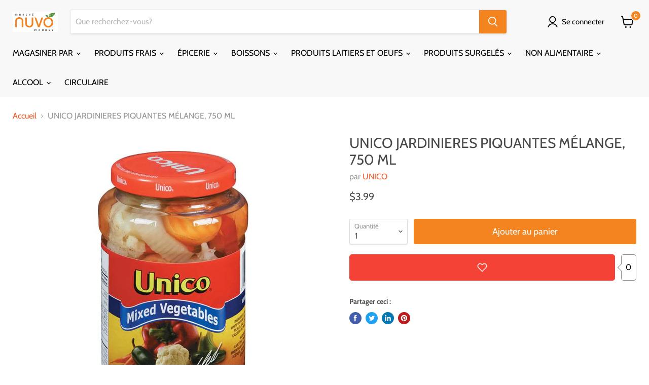

--- FILE ---
content_type: text/html; charset=utf-8
request_url: https://marchenuvo.ca/products/unico-jardinieres-piquantes-melange-750-ml
body_size: 89727
content:
<!doctype html>
<html class="no-js no-touch" lang="fr">
  <head><!--Content in content_for_header -->
<!--LayoutHub-Embed--><link rel="stylesheet" type="text/css" href="data:text/css;base64," media="all"><!--/LayoutHub-Embed--><meta charset="utf-8">
    <meta http-equiv="x-ua-compatible" content="IE=edge">

    <link rel="preconnect" href="https://cdn.shopify.com">
    <link rel="preconnect" href="https://fonts.shopifycdn.com">
    <link rel="preconnect" href="https://v.shopify.com">
    <link rel="preconnect" href="https://cdn.shopifycloud.com">

    <title>UNICO JARDINIERES PIQUANTES MÉLANGE, 750 ML — Marché Nuvo</title>

    
      <meta name="description" content="UNICO JARDINIERES PIQUANTES MÉLANGE 750 ML">
    

    

    
      <link rel="canonical" href="https://marchenuvo.ca/products/unico-jardinieres-piquantes-melange-750-ml" />
    

    <meta name="viewport" content="width=device-width">

    
    















<meta property="og:site_name" content="Marché Nuvo">
<meta property="og:url" content="https://marchenuvo.ca/products/unico-jardinieres-piquantes-melange-750-ml">
<meta property="og:title" content="UNICO JARDINIERES PIQUANTES MÉLANGE, 750 ML">
<meta property="og:type" content="website">
<meta property="og:description" content="UNICO JARDINIERES PIQUANTES MÉLANGE 750 ML">




    
    
    

    
    
    <meta
      property="og:image"
      content="https://marchenuvo.ca/cdn/shop/products/0006780000581_1200x1200.jpg?v=1568958508"
    />
    <meta
      property="og:image:secure_url"
      content="https://marchenuvo.ca/cdn/shop/products/0006780000581_1200x1200.jpg?v=1568958508"
    />
    <meta property="og:image:width" content="1200" />
    <meta property="og:image:height" content="1200" />
    
    
    <meta property="og:image:alt" content="UNICO JARDINIERES PIQUANTES MÉLANGE 750 ML" />
  









  <meta name="twitter:site" content="@delivurr">








<meta name="twitter:title" content="UNICO JARDINIERES PIQUANTES MÉLANGE, 750 ML">
<meta name="twitter:description" content="UNICO JARDINIERES PIQUANTES MÉLANGE 750 ML">


    
    
    
      
      
      <meta name="twitter:card" content="summary">
    
    
    <meta
      property="twitter:image"
      content="https://marchenuvo.ca/cdn/shop/products/0006780000581_1200x1200_crop_center.jpg?v=1568958508"
    />
    <meta property="twitter:image:width" content="1200" />
    <meta property="twitter:image:height" content="1200" />
    
    
    <meta property="twitter:image:alt" content="UNICO JARDINIERES PIQUANTES MÉLANGE 750 ML" />
  



    <link rel="preload" href="//marchenuvo.ca/cdn/fonts/cabin/cabin_n4.cefc6494a78f87584a6f312fea532919154f66fe.woff2" as="font" crossorigin="anonymous">
    <link rel="preload" as="style" href="//marchenuvo.ca/cdn/shop/t/31/assets/theme.css?v=7028548804837949911759331730">

    <script>window.performance && window.performance.mark && window.performance.mark('shopify.content_for_header.start');</script><meta id="shopify-digital-wallet" name="shopify-digital-wallet" content="/21143711/digital_wallets/dialog">
<meta name="shopify-checkout-api-token" content="833a7ae0edd328d82b44eac4ff534573">
<meta id="in-context-paypal-metadata" data-shop-id="21143711" data-venmo-supported="false" data-environment="production" data-locale="fr_FR" data-paypal-v4="true" data-currency="CAD">
<link rel="alternate" hreflang="x-default" href="https://marchenuvo.ca/products/unico-jardinieres-piquantes-melange-750-ml">
<link rel="alternate" hreflang="fr" href="https://marchenuvo.ca/products/unico-jardinieres-piquantes-melange-750-ml">
<link rel="alternate" hreflang="en" href="https://marchenuvo.ca/en/products/unico-jardinieres-piquantes-melange-750-ml">
<link rel="alternate" type="application/json+oembed" href="https://marchenuvo.ca/products/unico-jardinieres-piquantes-melange-750-ml.oembed">
<script async="async" src="/checkouts/internal/preloads.js?locale=fr-CA"></script>
<link rel="preconnect" href="https://shop.app" crossorigin="anonymous">
<script async="async" src="https://shop.app/checkouts/internal/preloads.js?locale=fr-CA&shop_id=21143711" crossorigin="anonymous"></script>
<script id="apple-pay-shop-capabilities" type="application/json">{"shopId":21143711,"countryCode":"CA","currencyCode":"CAD","merchantCapabilities":["supports3DS"],"merchantId":"gid:\/\/shopify\/Shop\/21143711","merchantName":"Marché Nuvo","requiredBillingContactFields":["postalAddress","email","phone"],"requiredShippingContactFields":["postalAddress","email","phone"],"shippingType":"shipping","supportedNetworks":["visa","masterCard","discover","interac"],"total":{"type":"pending","label":"Marché Nuvo","amount":"1.00"},"shopifyPaymentsEnabled":true,"supportsSubscriptions":true}</script>
<script id="shopify-features" type="application/json">{"accessToken":"833a7ae0edd328d82b44eac4ff534573","betas":["rich-media-storefront-analytics"],"domain":"marchenuvo.ca","predictiveSearch":true,"shopId":21143711,"locale":"fr"}</script>
<script>var Shopify = Shopify || {};
Shopify.shop = "marchenuvo.myshopify.com";
Shopify.locale = "fr";
Shopify.currency = {"active":"CAD","rate":"1.0"};
Shopify.country = "CA";
Shopify.theme = {"name":"24 Jan 2022 - HC - 10 Feb '22","id":120795529287,"schema_name":"Empire","schema_version":"5.11.2","theme_store_id":null,"role":"main"};
Shopify.theme.handle = "null";
Shopify.theme.style = {"id":null,"handle":null};
Shopify.cdnHost = "marchenuvo.ca/cdn";
Shopify.routes = Shopify.routes || {};
Shopify.routes.root = "/";</script>
<script type="module">!function(o){(o.Shopify=o.Shopify||{}).modules=!0}(window);</script>
<script>!function(o){function n(){var o=[];function n(){o.push(Array.prototype.slice.apply(arguments))}return n.q=o,n}var t=o.Shopify=o.Shopify||{};t.loadFeatures=n(),t.autoloadFeatures=n()}(window);</script>
<script>
  window.ShopifyPay = window.ShopifyPay || {};
  window.ShopifyPay.apiHost = "shop.app\/pay";
  window.ShopifyPay.redirectState = null;
</script>
<script id="shop-js-analytics" type="application/json">{"pageType":"product"}</script>
<script defer="defer" async type="module" src="//marchenuvo.ca/cdn/shopifycloud/shop-js/modules/v2/client.init-shop-cart-sync_INwxTpsh.fr.esm.js"></script>
<script defer="defer" async type="module" src="//marchenuvo.ca/cdn/shopifycloud/shop-js/modules/v2/chunk.common_YNAa1F1g.esm.js"></script>
<script type="module">
  await import("//marchenuvo.ca/cdn/shopifycloud/shop-js/modules/v2/client.init-shop-cart-sync_INwxTpsh.fr.esm.js");
await import("//marchenuvo.ca/cdn/shopifycloud/shop-js/modules/v2/chunk.common_YNAa1F1g.esm.js");

  window.Shopify.SignInWithShop?.initShopCartSync?.({"fedCMEnabled":true,"windoidEnabled":true});

</script>
<script defer="defer" async type="module" src="//marchenuvo.ca/cdn/shopifycloud/shop-js/modules/v2/client.payment-terms_BUSo56Mg.fr.esm.js"></script>
<script defer="defer" async type="module" src="//marchenuvo.ca/cdn/shopifycloud/shop-js/modules/v2/chunk.common_YNAa1F1g.esm.js"></script>
<script defer="defer" async type="module" src="//marchenuvo.ca/cdn/shopifycloud/shop-js/modules/v2/chunk.modal_DXhkN-5p.esm.js"></script>
<script type="module">
  await import("//marchenuvo.ca/cdn/shopifycloud/shop-js/modules/v2/client.payment-terms_BUSo56Mg.fr.esm.js");
await import("//marchenuvo.ca/cdn/shopifycloud/shop-js/modules/v2/chunk.common_YNAa1F1g.esm.js");
await import("//marchenuvo.ca/cdn/shopifycloud/shop-js/modules/v2/chunk.modal_DXhkN-5p.esm.js");

  
</script>
<script>
  window.Shopify = window.Shopify || {};
  if (!window.Shopify.featureAssets) window.Shopify.featureAssets = {};
  window.Shopify.featureAssets['shop-js'] = {"shop-cart-sync":["modules/v2/client.shop-cart-sync_BVs4vSl-.fr.esm.js","modules/v2/chunk.common_YNAa1F1g.esm.js"],"init-fed-cm":["modules/v2/client.init-fed-cm_CEmYoMXU.fr.esm.js","modules/v2/chunk.common_YNAa1F1g.esm.js"],"shop-button":["modules/v2/client.shop-button_BhVpOdEY.fr.esm.js","modules/v2/chunk.common_YNAa1F1g.esm.js"],"init-windoid":["modules/v2/client.init-windoid_DVncJssP.fr.esm.js","modules/v2/chunk.common_YNAa1F1g.esm.js"],"shop-cash-offers":["modules/v2/client.shop-cash-offers_CD5ChB-w.fr.esm.js","modules/v2/chunk.common_YNAa1F1g.esm.js","modules/v2/chunk.modal_DXhkN-5p.esm.js"],"shop-toast-manager":["modules/v2/client.shop-toast-manager_CMZA41xP.fr.esm.js","modules/v2/chunk.common_YNAa1F1g.esm.js"],"init-shop-email-lookup-coordinator":["modules/v2/client.init-shop-email-lookup-coordinator_Dxg3Qq63.fr.esm.js","modules/v2/chunk.common_YNAa1F1g.esm.js"],"pay-button":["modules/v2/client.pay-button_CApwTr-J.fr.esm.js","modules/v2/chunk.common_YNAa1F1g.esm.js"],"avatar":["modules/v2/client.avatar_BTnouDA3.fr.esm.js"],"init-shop-cart-sync":["modules/v2/client.init-shop-cart-sync_INwxTpsh.fr.esm.js","modules/v2/chunk.common_YNAa1F1g.esm.js"],"shop-login-button":["modules/v2/client.shop-login-button_Ctct7BR2.fr.esm.js","modules/v2/chunk.common_YNAa1F1g.esm.js","modules/v2/chunk.modal_DXhkN-5p.esm.js"],"init-customer-accounts-sign-up":["modules/v2/client.init-customer-accounts-sign-up_DTysEz83.fr.esm.js","modules/v2/client.shop-login-button_Ctct7BR2.fr.esm.js","modules/v2/chunk.common_YNAa1F1g.esm.js","modules/v2/chunk.modal_DXhkN-5p.esm.js"],"init-shop-for-new-customer-accounts":["modules/v2/client.init-shop-for-new-customer-accounts_wbmNjFX3.fr.esm.js","modules/v2/client.shop-login-button_Ctct7BR2.fr.esm.js","modules/v2/chunk.common_YNAa1F1g.esm.js","modules/v2/chunk.modal_DXhkN-5p.esm.js"],"init-customer-accounts":["modules/v2/client.init-customer-accounts_DqpN27KS.fr.esm.js","modules/v2/client.shop-login-button_Ctct7BR2.fr.esm.js","modules/v2/chunk.common_YNAa1F1g.esm.js","modules/v2/chunk.modal_DXhkN-5p.esm.js"],"shop-follow-button":["modules/v2/client.shop-follow-button_CBz8VXaE.fr.esm.js","modules/v2/chunk.common_YNAa1F1g.esm.js","modules/v2/chunk.modal_DXhkN-5p.esm.js"],"lead-capture":["modules/v2/client.lead-capture_Bo6pQGej.fr.esm.js","modules/v2/chunk.common_YNAa1F1g.esm.js","modules/v2/chunk.modal_DXhkN-5p.esm.js"],"checkout-modal":["modules/v2/client.checkout-modal_B_8gz53b.fr.esm.js","modules/v2/chunk.common_YNAa1F1g.esm.js","modules/v2/chunk.modal_DXhkN-5p.esm.js"],"shop-login":["modules/v2/client.shop-login_CTIGRVE1.fr.esm.js","modules/v2/chunk.common_YNAa1F1g.esm.js","modules/v2/chunk.modal_DXhkN-5p.esm.js"],"payment-terms":["modules/v2/client.payment-terms_BUSo56Mg.fr.esm.js","modules/v2/chunk.common_YNAa1F1g.esm.js","modules/v2/chunk.modal_DXhkN-5p.esm.js"]};
</script>
<script>(function() {
  var isLoaded = false;
  function asyncLoad() {
    if (isLoaded) return;
    isLoaded = true;
    var urls = ["https:\/\/zapiet.s3-us-west-2.amazonaws.com\/delivery-validator\/v1.0\/delivery-validator.js?shop=marchenuvo.myshopify.com"];
    for (var i = 0; i < urls.length; i++) {
      var s = document.createElement('script');
      s.type = 'text/javascript';
      s.async = true;
      s.src = urls[i];
      var x = document.getElementsByTagName('script')[0];
      x.parentNode.insertBefore(s, x);
    }
  };
  if(window.attachEvent) {
    window.attachEvent('onload', asyncLoad);
  } else {
    window.addEventListener('load', asyncLoad, false);
  }
})();</script>
<script id="__st">var __st={"a":21143711,"offset":-18000,"reqid":"4c866501-8920-4797-b70a-098a14b08124-1768961470","pageurl":"marchenuvo.ca\/products\/unico-jardinieres-piquantes-melange-750-ml","u":"86826ad5c5f8","p":"product","rtyp":"product","rid":10767387270};</script>
<script>window.ShopifyPaypalV4VisibilityTracking = true;</script>
<script id="captcha-bootstrap">!function(){'use strict';const t='contact',e='account',n='new_comment',o=[[t,t],['blogs',n],['comments',n],[t,'customer']],c=[[e,'customer_login'],[e,'guest_login'],[e,'recover_customer_password'],[e,'create_customer']],r=t=>t.map((([t,e])=>`form[action*='/${t}']:not([data-nocaptcha='true']) input[name='form_type'][value='${e}']`)).join(','),a=t=>()=>t?[...document.querySelectorAll(t)].map((t=>t.form)):[];function s(){const t=[...o],e=r(t);return a(e)}const i='password',u='form_key',d=['recaptcha-v3-token','g-recaptcha-response','h-captcha-response',i],f=()=>{try{return window.sessionStorage}catch{return}},m='__shopify_v',_=t=>t.elements[u];function p(t,e,n=!1){try{const o=window.sessionStorage,c=JSON.parse(o.getItem(e)),{data:r}=function(t){const{data:e,action:n}=t;return t[m]||n?{data:e,action:n}:{data:t,action:n}}(c);for(const[e,n]of Object.entries(r))t.elements[e]&&(t.elements[e].value=n);n&&o.removeItem(e)}catch(o){console.error('form repopulation failed',{error:o})}}const l='form_type',E='cptcha';function T(t){t.dataset[E]=!0}const w=window,h=w.document,L='Shopify',v='ce_forms',y='captcha';let A=!1;((t,e)=>{const n=(g='f06e6c50-85a8-45c8-87d0-21a2b65856fe',I='https://cdn.shopify.com/shopifycloud/storefront-forms-hcaptcha/ce_storefront_forms_captcha_hcaptcha.v1.5.2.iife.js',D={infoText:'Protégé par hCaptcha',privacyText:'Confidentialité',termsText:'Conditions'},(t,e,n)=>{const o=w[L][v],c=o.bindForm;if(c)return c(t,g,e,D).then(n);var r;o.q.push([[t,g,e,D],n]),r=I,A||(h.body.append(Object.assign(h.createElement('script'),{id:'captcha-provider',async:!0,src:r})),A=!0)});var g,I,D;w[L]=w[L]||{},w[L][v]=w[L][v]||{},w[L][v].q=[],w[L][y]=w[L][y]||{},w[L][y].protect=function(t,e){n(t,void 0,e),T(t)},Object.freeze(w[L][y]),function(t,e,n,w,h,L){const[v,y,A,g]=function(t,e,n){const i=e?o:[],u=t?c:[],d=[...i,...u],f=r(d),m=r(i),_=r(d.filter((([t,e])=>n.includes(e))));return[a(f),a(m),a(_),s()]}(w,h,L),I=t=>{const e=t.target;return e instanceof HTMLFormElement?e:e&&e.form},D=t=>v().includes(t);t.addEventListener('submit',(t=>{const e=I(t);if(!e)return;const n=D(e)&&!e.dataset.hcaptchaBound&&!e.dataset.recaptchaBound,o=_(e),c=g().includes(e)&&(!o||!o.value);(n||c)&&t.preventDefault(),c&&!n&&(function(t){try{if(!f())return;!function(t){const e=f();if(!e)return;const n=_(t);if(!n)return;const o=n.value;o&&e.removeItem(o)}(t);const e=Array.from(Array(32),(()=>Math.random().toString(36)[2])).join('');!function(t,e){_(t)||t.append(Object.assign(document.createElement('input'),{type:'hidden',name:u})),t.elements[u].value=e}(t,e),function(t,e){const n=f();if(!n)return;const o=[...t.querySelectorAll(`input[type='${i}']`)].map((({name:t})=>t)),c=[...d,...o],r={};for(const[a,s]of new FormData(t).entries())c.includes(a)||(r[a]=s);n.setItem(e,JSON.stringify({[m]:1,action:t.action,data:r}))}(t,e)}catch(e){console.error('failed to persist form',e)}}(e),e.submit())}));const S=(t,e)=>{t&&!t.dataset[E]&&(n(t,e.some((e=>e===t))),T(t))};for(const o of['focusin','change'])t.addEventListener(o,(t=>{const e=I(t);D(e)&&S(e,y())}));const B=e.get('form_key'),M=e.get(l),P=B&&M;t.addEventListener('DOMContentLoaded',(()=>{const t=y();if(P)for(const e of t)e.elements[l].value===M&&p(e,B);[...new Set([...A(),...v().filter((t=>'true'===t.dataset.shopifyCaptcha))])].forEach((e=>S(e,t)))}))}(h,new URLSearchParams(w.location.search),n,t,e,['guest_login'])})(!0,!0)}();</script>
<script integrity="sha256-4kQ18oKyAcykRKYeNunJcIwy7WH5gtpwJnB7kiuLZ1E=" data-source-attribution="shopify.loadfeatures" defer="defer" src="//marchenuvo.ca/cdn/shopifycloud/storefront/assets/storefront/load_feature-a0a9edcb.js" crossorigin="anonymous"></script>
<script crossorigin="anonymous" defer="defer" src="//marchenuvo.ca/cdn/shopifycloud/storefront/assets/shopify_pay/storefront-65b4c6d7.js?v=20250812"></script>
<script data-source-attribution="shopify.dynamic_checkout.dynamic.init">var Shopify=Shopify||{};Shopify.PaymentButton=Shopify.PaymentButton||{isStorefrontPortableWallets:!0,init:function(){window.Shopify.PaymentButton.init=function(){};var t=document.createElement("script");t.src="https://marchenuvo.ca/cdn/shopifycloud/portable-wallets/latest/portable-wallets.fr.js",t.type="module",document.head.appendChild(t)}};
</script>
<script data-source-attribution="shopify.dynamic_checkout.buyer_consent">
  function portableWalletsHideBuyerConsent(e){var t=document.getElementById("shopify-buyer-consent"),n=document.getElementById("shopify-subscription-policy-button");t&&n&&(t.classList.add("hidden"),t.setAttribute("aria-hidden","true"),n.removeEventListener("click",e))}function portableWalletsShowBuyerConsent(e){var t=document.getElementById("shopify-buyer-consent"),n=document.getElementById("shopify-subscription-policy-button");t&&n&&(t.classList.remove("hidden"),t.removeAttribute("aria-hidden"),n.addEventListener("click",e))}window.Shopify?.PaymentButton&&(window.Shopify.PaymentButton.hideBuyerConsent=portableWalletsHideBuyerConsent,window.Shopify.PaymentButton.showBuyerConsent=portableWalletsShowBuyerConsent);
</script>
<script data-source-attribution="shopify.dynamic_checkout.cart.bootstrap">document.addEventListener("DOMContentLoaded",(function(){function t(){return document.querySelector("shopify-accelerated-checkout-cart, shopify-accelerated-checkout")}if(t())Shopify.PaymentButton.init();else{new MutationObserver((function(e,n){t()&&(Shopify.PaymentButton.init(),n.disconnect())})).observe(document.body,{childList:!0,subtree:!0})}}));
</script>
<link id="shopify-accelerated-checkout-styles" rel="stylesheet" media="screen" href="https://marchenuvo.ca/cdn/shopifycloud/portable-wallets/latest/accelerated-checkout-backwards-compat.css" crossorigin="anonymous">
<style id="shopify-accelerated-checkout-cart">
        #shopify-buyer-consent {
  margin-top: 1em;
  display: inline-block;
  width: 100%;
}

#shopify-buyer-consent.hidden {
  display: none;
}

#shopify-subscription-policy-button {
  background: none;
  border: none;
  padding: 0;
  text-decoration: underline;
  font-size: inherit;
  cursor: pointer;
}

#shopify-subscription-policy-button::before {
  box-shadow: none;
}

      </style>

<script>window.performance && window.performance.mark && window.performance.mark('shopify.content_for_header.end');</script>

    <script src="//marchenuvo.ca/cdn/shop/t/31/assets/bsub.js?v=158520562351594542841644525993" type="text/javascript"></script>
<link href="//marchenuvo.ca/cdn/shop/t/31/assets/bsub.scss.css?v=95412381906123361661644525994" rel="stylesheet" type="text/css" media="all" />
<link href="//marchenuvo.ca/cdn/shop/t/31/assets/theme.css?v=7028548804837949911759331730" rel="stylesheet" type="text/css" media="all" />

    
    <script>
      window.Theme = window.Theme || {};
      window.Theme.routes = {
        "root_url": "/",
        "account_url": "/account",
        "account_login_url": "/account/login",
        "account_logout_url": "/account/logout",
        "account_register_url": "/account/register",
        "account_addresses_url": "/account/addresses",
        "collections_url": "/collections",
        "all_products_collection_url": "/collections/all",
        "search_url": "/search",
        "cart_url": "/cart",
        "cart_add_url": "/cart/add",
        "cart_change_url": "/cart/change",
        "cart_clear_url": "/cart/clear",
        "product_recommendations_url": "/recommendations/products",
      };
    </script>
    
<script>
    // empty script tag to work around a platform issue where attributes of first script in file are scrubbed
</script>

<script id="bold-subscriptions-script" type="text/javascript">
    window.BOLD = window.BOLD || {};
    window.BOLD.subscriptions = window.BOLD.subscriptions || {};
    window.BOLD.subscriptions.classes = window.BOLD.subscriptions.classes || {};
    window.BOLD.subscriptions.patches = window.BOLD.subscriptions.patches || {};
    window.BOLD.subscriptions.patches.maxCheckoutRetries = window.BOLD.subscriptions.patches.maxCheckoutRetries || 200;
    window.BOLD.subscriptions.patches.currentCheckoutRetries = window.BOLD.subscriptions.patches.currentCheckoutRetries || 0;
    window.BOLD.subscriptions.patches.maxCashierPatchAttempts = window.BOLD.subscriptions.patches.maxCashierPatchAttempts || 200;
    window.BOLD.subscriptions.patches.currentCashierPatchAttempts = window.BOLD.subscriptions.patches.currentCashierPatchAttempts || 0;
    window.BOLD.subscriptions.config = window.BOLD.subscriptions.config || {};
    window.BOLD.subscriptions.config.platform = 'shopify';
    window.BOLD.subscriptions.config.shopDomain = 'delivurr.myshopify.com';
    window.BOLD.subscriptions.config.customDomain = 'delivurr.ca';
    window.BOLD.subscriptions.config.shopIdentifier = '17135937';
    window.BOLD.subscriptions.config.cashierUrl = 'https://cashier.boldcommerce.com';
    window.BOLD.subscriptions.config.cashierApplicationUUID = '2e6a2bbc-b12b-4255-abdf-a02af85c0d4e';
    window.BOLD.subscriptions.config.appUrl = 'https://sub.boldapps.net';
    window.BOLD.subscriptions.config.currencyCode = 'CAD';
    window.BOLD.subscriptions.config.checkoutType = 'shopify';
    window.BOLD.subscriptions.config.currencyFormat = "$\u0026#123;\u0026#123;amount}}";
    window.BOLD.subscriptions.config.shopCurrencies = [{"id":3311,"currency":"CAD","currency_format":"$\u0026#123;\u0026#123;amount}}","created_at":"2021-08-23 13:42:21","updated_at":"2021-08-23 13:42:21"}];
    window.BOLD.subscriptions.config.shopSettings = {"allow_msp_cancellation":true,"allow_msp_prepaid_renewal":true,"customer_can_pause_subscription":true,"customer_can_change_next_order_date":true,"line_item_discount_policy":"inherit","customer_can_change_order_frequency":true,"customer_can_create_an_additional_order":false,"show_currency_code":true};
    window.BOLD.subscriptions.config.cashierPluginOnlyMode = window.BOLD.subscriptions.config.cashierPluginOnlyMode || false;
    if (window.BOLD.subscriptions.config.waitForCheckoutLoader === undefined) {
        window.BOLD.subscriptions.config.waitForCheckoutLoader = true;
    }

    window.BOLD.subscriptions.config.addToCartFormSelectors = window.BOLD.subscriptions.config.addToCartFormSelectors || [];
    window.BOLD.subscriptions.config.addToCartButtonSelectors = window.BOLD.subscriptions.config.addToCartButtonSelectors || [];
    window.BOLD.subscriptions.config.widgetInsertBeforeSelectors = window.BOLD.subscriptions.config.widgetInsertBeforeSelectors || [];
    window.BOLD.subscriptions.config.quickAddToCartButtonSelectors = window.BOLD.subscriptions.config.quickAddToCartButtonSelectors || [];
    window.BOLD.subscriptions.config.cartElementSelectors = window.BOLD.subscriptions.config.cartElementSelectors || [];
    window.BOLD.subscriptions.config.cartTotalElementSelectors = window.BOLD.subscriptions.config.cartTotalElementSelectors || [];
    window.BOLD.subscriptions.config.lineItemSelectors = window.BOLD.subscriptions.config.lineItemSelectors || [];
    window.BOLD.subscriptions.config.lineItemNameSelectors = window.BOLD.subscriptions.config.lineItemNameSelectors || [];
    window.BOLD.subscriptions.config.checkoutButtonSelectors = window.BOLD.subscriptions.config.checkoutButtonSelectors || [];

    window.BOLD.subscriptions.config.featureFlags = window.BOLD.subscriptions.config.featureFlags || ["BS2-1698-get-paypal-methods-from-cashier","BS2-1699-select-payment-methods-msp","BS2-1882-gen-settings-tz","BS2-3318-prepaid-import-recurrence-fix","BS2-3021-recurrence-start-date-cart-param","BS2-3432-ignore-cc-email-for-free-prepaid","bs2-3977-fix-grand-total","BS2-4241-accept-group-id-when-update-line-items","BS2-4242-update-all-line-items-when-update-freq","BS2-1699-edit-payment-methods-admin","bs2-1804-cancellation-management-page","BS2-3651-orderstream-webhook-source-validation","BS2-3660-delete-line-items-command"];
    window.BOLD.subscriptions.config.subscriptionProcessingFrequency = '60';
    window.BOLD.subscriptions.config.requireMSPInitialLoadingMessage = true;
    window.BOLD.subscriptions.data = window.BOLD.subscriptions.data || {};

    // Interval text markup template
    window.BOLD.subscriptions.config.lineItemPropertyListSelectors = window.BOLD.subscriptions.config.lineItemPropertyListSelectors || [];
    window.BOLD.subscriptions.config.lineItemPropertyListSelectors.push('dl.definitionList');
    window.BOLD.subscriptions.config.lineItemPropertyListTemplate = window.BOLD.subscriptions.config.lineItemPropertyListTemplate || '<dl class="definitionList"></dl>';
    window.BOLD.subscriptions.config.lineItemPropertyTemplate = window.BOLD.subscriptions.config.lineItemPropertyTemplate || '<dt class="definitionList-key">\:</dt><dd class="definitionList-value">\</dd>';

    // Discount text markup template
    window.BOLD.subscriptions.config.discountItemTemplate = window.BOLD.subscriptions.config.discountItemTemplate || '<div class="bold-subscriptions-discount"><div class="bold-subscriptions-discount__details">\</div><div class="bold-subscriptions-discount__total">\</div></div>';


    // Constants in XMLHttpRequest are not reliable, so we will create our own
    // reference: https://developer.mozilla.org/en-US/docs/Web/API/XMLHttpRequest/readyState
    window.BOLD.subscriptions.config.XMLHttpRequest = {
        UNSENT:0,            // Client has been created. open() not called yet.
        OPENED: 1,           // open() has been called.
        HEADERS_RECEIVED: 2, // send() has been called, and headers and status are available.
        LOADING: 3,          // Downloading; responseText holds partial data.
        DONE: 4              // The operation is complete.
    };

    window.BOLD.subscriptions.config.assetBaseUrl = 'https://sub.boldapps.net';
    if (window.localStorage && window.localStorage.getItem('boldSubscriptionsAssetBaseUrl')) {
        window.BOLD.subscriptions.config.assetBaseUrl = window.localStorage.getItem('boldSubscriptionsAssetBaseUrl')
    }

    if (localStorage && localStorage.getItem('boldSubscriptionsSubscriptionGroups')) {
        window.BOLD.subscriptions.data.subscriptionGroups = JSON.parse(localStorage.getItem('boldSubscriptionsSubscriptionGroups'));
    } else {
        window.BOLD.subscriptions.data.subscriptionGroups = [{"id":20435,"billing_rules":[{"id":42719,"subscription_group_id":20435,"interval_name":"Weekly","billing_rule":"FREQ=WEEKLY","custom_billing_rule":""},{"id":42720,"subscription_group_id":20435,"interval_name":"Bi-weekly","billing_rule":"FREQ=WEEKLY;INTERVAL=2","custom_billing_rule":""}],"is_subscription_only":false,"allow_prepaid":false,"is_prepaid_only":false,"should_continue_prepaid":true,"continue_prepaid_type":"as_prepaid","prepaid_durations":[{"id":20342,"subscription_group_id":20435,"total_duration":1,"discount_type":"percentage","discount_value":0}],"selection_options":[{"platform_entity_id":"368795779083"},{"platform_entity_id":"368795877387"},{"platform_entity_id":"368796041227"},{"platform_entity_id":"368796106763"},{"platform_entity_id":"368796237835"},{"platform_entity_id":"368796401675"},{"platform_entity_id":"368796762123"},{"platform_entity_id":"368796925963"},{"platform_entity_id":"368797089803"},{"platform_entity_id":"368797220875"},{"platform_entity_id":"368797319179"},{"platform_entity_id":"368797351947"},{"platform_entity_id":"368797417483"},{"platform_entity_id":"368797450251"},{"platform_entity_id":"368797548555"},{"platform_entity_id":"368797581323"},{"platform_entity_id":"368797646859"},{"platform_entity_id":"368797679627"},{"platform_entity_id":"368797712395"},{"platform_entity_id":"368797810699"},{"platform_entity_id":"368798040075"},{"platform_entity_id":"368798203915"},{"platform_entity_id":"368798269451"},{"platform_entity_id":"368798334987"},{"platform_entity_id":"368798367755"},{"platform_entity_id":"368798531595"},{"platform_entity_id":"368798629899"},{"platform_entity_id":"368798760971"},{"platform_entity_id":"368798793739"},{"platform_entity_id":"368800923659"},{"platform_entity_id":"368801087499"},{"platform_entity_id":"368801251339"},{"platform_entity_id":"368801447947"},{"platform_entity_id":"368801513483"},{"platform_entity_id":"368801775627"},{"platform_entity_id":"368801841163"},{"platform_entity_id":"368801873931"},{"platform_entity_id":"368802267147"},{"platform_entity_id":"368802430987"},{"platform_entity_id":"368802529291"},{"platform_entity_id":"368802627595"},{"platform_entity_id":"368802791435"},{"platform_entity_id":"368803086347"},{"platform_entity_id":"368803151883"},{"platform_entity_id":"368803315723"},{"platform_entity_id":"368803414027"},{"platform_entity_id":"368803577867"},{"platform_entity_id":"368803872779"},{"platform_entity_id":"368803971083"},{"platform_entity_id":"368804069387"},{"platform_entity_id":"368804134923"},{"platform_entity_id":"368804200459"},{"platform_entity_id":"368804397067"},{"platform_entity_id":"368804757515"},{"platform_entity_id":"368804954123"},{"platform_entity_id":"368805838859"},{"platform_entity_id":"368805871627"},{"platform_entity_id":"368805904395"},{"platform_entity_id":"368805969931"},{"platform_entity_id":"368806068235"},{"platform_entity_id":"368806199307"},{"platform_entity_id":"368806297611"},{"platform_entity_id":"368806690827"},{"platform_entity_id":"368806789131"},{"platform_entity_id":"368807051275"},{"platform_entity_id":"368807149579"},{"platform_entity_id":"368807247883"},{"platform_entity_id":"368807378955"},{"platform_entity_id":"368807444491"},{"platform_entity_id":"368807477259"},{"platform_entity_id":"368807542795"},{"platform_entity_id":"368807641099"},{"platform_entity_id":"368807739403"},{"platform_entity_id":"368807870475"},{"platform_entity_id":"368808034315"},{"platform_entity_id":"368808296459"},{"platform_entity_id":"368808329227"},{"platform_entity_id":"368808591371"},{"platform_entity_id":"368808820747"},{"platform_entity_id":"368808886283"},{"platform_entity_id":"368808984587"},{"platform_entity_id":"368809082891"},{"platform_entity_id":"368809115659"},{"platform_entity_id":"368809181195"},{"platform_entity_id":"368809213963"},{"platform_entity_id":"368809279499"},{"platform_entity_id":"368809377803"},{"platform_entity_id":"368809443339"},{"platform_entity_id":"368809771019"},{"platform_entity_id":"368809934859"},{"platform_entity_id":"368810131467"},{"platform_entity_id":"368810426379"},{"platform_entity_id":"368810622987"},{"platform_entity_id":"368810786827"},{"platform_entity_id":"368810885131"},{"platform_entity_id":"368811147275"},{"platform_entity_id":"368811311115"},{"platform_entity_id":"368811507723"},{"platform_entity_id":"368811540491"},{"platform_entity_id":"368811606027"},{"platform_entity_id":"368811671563"},{"platform_entity_id":"368811704331"},{"platform_entity_id":"368811737099"},{"platform_entity_id":"368811966475"},{"platform_entity_id":"368812097547"},{"platform_entity_id":"368812163083"},{"platform_entity_id":"368812261387"},{"platform_entity_id":"368812326923"},{"platform_entity_id":"368812392459"},{"platform_entity_id":"368812621835"},{"platform_entity_id":"368812785675"},{"platform_entity_id":"368813047819"},{"platform_entity_id":"368813146123"},{"platform_entity_id":"368813277195"},{"platform_entity_id":"368813375499"},{"platform_entity_id":"368813539339"},{"platform_entity_id":"368813637643"},{"platform_entity_id":"368813801483"},{"platform_entity_id":"368813965323"},{"platform_entity_id":"368813998091"},{"platform_entity_id":"368814063627"},{"platform_entity_id":"368814227467"},{"platform_entity_id":"368814358539"},{"platform_entity_id":"368814489611"},{"platform_entity_id":"368814620683"},{"platform_entity_id":"368814686219"},{"platform_entity_id":"368814751755"},{"platform_entity_id":"368814784523"},{"platform_entity_id":"368814850059"},{"platform_entity_id":"368814948363"},{"platform_entity_id":"368815013899"},{"platform_entity_id":"368815079435"},{"platform_entity_id":"368815144971"},{"platform_entity_id":"368815308811"},{"platform_entity_id":"368815374347"},{"platform_entity_id":"368815538187"},{"platform_entity_id":"368815570955"},{"platform_entity_id":"368815702027"},{"platform_entity_id":"368815734795"},{"platform_entity_id":"368815898635"},{"platform_entity_id":"368816095243"},{"platform_entity_id":"368816160779"},{"platform_entity_id":"368816652299"},{"platform_entity_id":"368816816139"},{"platform_entity_id":"368817012747"},{"platform_entity_id":"368817045515"},{"platform_entity_id":"368817078283"},{"platform_entity_id":"368817111051"},{"platform_entity_id":"368817209355"},{"platform_entity_id":"368817438731"},{"platform_entity_id":"368817668107"},{"platform_entity_id":"368817864715"},{"platform_entity_id":"368818126859"},{"platform_entity_id":"368818257931"},{"platform_entity_id":"368818389003"},{"platform_entity_id":"368818847755"},{"platform_entity_id":"368819044363"},{"platform_entity_id":"368819175435"},{"platform_entity_id":"368819404811"},{"platform_entity_id":"368819666955"},{"platform_entity_id":"368819863563"},{"platform_entity_id":"368820027403"},{"platform_entity_id":"368820256779"},{"platform_entity_id":"368820355083"},{"platform_entity_id":"368820486155"},{"platform_entity_id":"368822910987"},{"platform_entity_id":"368822976523"},{"platform_entity_id":"368823042059"},{"platform_entity_id":"368823107595"},{"platform_entity_id":"368823566347"},{"platform_entity_id":"368823992331"},{"platform_entity_id":"368824025099"},{"platform_entity_id":"368824123403"},{"platform_entity_id":"368824320011"},{"platform_entity_id":"368824516619"},{"platform_entity_id":"368824647691"},{"platform_entity_id":"368824745995"},{"platform_entity_id":"368824909835"},{"platform_entity_id":"368825040907"},{"platform_entity_id":"368825171979"},{"platform_entity_id":"368825270283"},{"platform_entity_id":"368825368587"},{"platform_entity_id":"368825499659"},{"platform_entity_id":"368825630731"},{"platform_entity_id":"368825761803"},{"platform_entity_id":"368826056715"},{"platform_entity_id":"368826941451"},{"platform_entity_id":"368827006987"},{"platform_entity_id":"368827170827"},{"platform_entity_id":"368827236363"},{"platform_entity_id":"368827400203"},{"platform_entity_id":"368827498507"},{"platform_entity_id":"368827662347"},{"platform_entity_id":"368827891723"},{"platform_entity_id":"368827924491"},{"platform_entity_id":"368828022795"},{"platform_entity_id":"368828088331"},{"platform_entity_id":"368829038603"},{"platform_entity_id":"368829169675"},{"platform_entity_id":"368829267979"},{"platform_entity_id":"368829726731"},{"platform_entity_id":"368829890571"},{"platform_entity_id":"368830414859"},{"platform_entity_id":"368830480395"},{"platform_entity_id":"368830578699"},{"platform_entity_id":"368830840843"},{"platform_entity_id":"368831037451"},{"platform_entity_id":"368831168523"},{"platform_entity_id":"368831266827"},{"platform_entity_id":"368831365131"},{"platform_entity_id":"368831430667"},{"platform_entity_id":"368831528971"},{"platform_entity_id":"368831594507"},{"platform_entity_id":"368831725579"},{"platform_entity_id":"368831823883"},{"platform_entity_id":"368831987723"},{"platform_entity_id":"368832086027"},{"platform_entity_id":"368832151563"},{"platform_entity_id":"368832184331"},{"platform_entity_id":"368832282635"},{"platform_entity_id":"368832577547"},{"platform_entity_id":"368832643083"},{"platform_entity_id":"368832774155"},{"platform_entity_id":"368832839691"},{"platform_entity_id":"368832872459"},{"platform_entity_id":"368833036299"},{"platform_entity_id":"368833429515"},{"platform_entity_id":"368833626123"},{"platform_entity_id":"368834379787"},{"platform_entity_id":"368834445323"},{"platform_entity_id":"368834478091"},{"platform_entity_id":"368834510859"},{"platform_entity_id":"368834740235"},{"platform_entity_id":"368834936843"},{"platform_entity_id":"368835035147"},{"platform_entity_id":"368835264523"},{"platform_entity_id":"368835395595"},{"platform_entity_id":"368835788811"},{"platform_entity_id":"368835919883"},{"platform_entity_id":"368836018187"},{"platform_entity_id":"368836116491"},{"platform_entity_id":"368836902923"},{"platform_entity_id":"368837230603"},{"platform_entity_id":"368837394443"},{"platform_entity_id":"368837525515"},{"platform_entity_id":"368837656587"},{"platform_entity_id":"368837918731"},{"platform_entity_id":"368838639627"},{"platform_entity_id":"368839000075"},{"platform_entity_id":"368839360523"},{"platform_entity_id":"368839426059"},{"platform_entity_id":"368839524363"},{"platform_entity_id":"368839622667"},{"platform_entity_id":"368839753739"},{"platform_entity_id":"368839917579"},{"platform_entity_id":"368840048651"},{"platform_entity_id":"368840212491"},{"platform_entity_id":"368840409099"},{"platform_entity_id":"368840638475"},{"platform_entity_id":"368840933387"},{"platform_entity_id":"368841195531"},{"platform_entity_id":"368841588747"},{"platform_entity_id":"368841621515"},{"platform_entity_id":"368841719819"},{"platform_entity_id":"368841883659"},{"platform_entity_id":"368841981963"},{"platform_entity_id":"368842113035"},{"platform_entity_id":"368842276875"},{"platform_entity_id":"368842407947"},{"platform_entity_id":"368842571787"},{"platform_entity_id":"368842735627"},{"platform_entity_id":"368842932235"},{"platform_entity_id":"368843063307"},{"platform_entity_id":"368843227147"},{"platform_entity_id":"368843259915"},{"platform_entity_id":"368843325451"},{"platform_entity_id":"368844013579"},{"platform_entity_id":"368844177419"},{"platform_entity_id":"368844472331"},{"platform_entity_id":"368845160459"},{"platform_entity_id":"368845389835"},{"platform_entity_id":"368845422603"},{"platform_entity_id":"368845455371"},{"platform_entity_id":"368845488139"},{"platform_entity_id":"368845586443"},{"platform_entity_id":"368845619211"},{"platform_entity_id":"368845651979"},{"platform_entity_id":"368845684747"},{"platform_entity_id":"368845914123"},{"platform_entity_id":"368845979659"},{"platform_entity_id":"368846012427"},{"platform_entity_id":"368846077963"},{"platform_entity_id":"368846110731"},{"platform_entity_id":"368846143499"},{"platform_entity_id":"368846176267"},{"platform_entity_id":"368846274571"},{"platform_entity_id":"368846307339"},{"platform_entity_id":"368846340107"},{"platform_entity_id":"368846405643"},{"platform_entity_id":"368846438411"},{"platform_entity_id":"368846471179"},{"platform_entity_id":"368846569483"},{"platform_entity_id":"368846766091"},{"platform_entity_id":"368846929931"},{"platform_entity_id":"368847028235"},{"platform_entity_id":"368847061003"},{"platform_entity_id":"368847159307"},{"platform_entity_id":"368847355915"},{"platform_entity_id":"368847486987"},{"platform_entity_id":"368847552523"},{"platform_entity_id":"368847683595"},{"platform_entity_id":"368847880203"},{"platform_entity_id":"368847978507"},{"platform_entity_id":"368848076811"},{"platform_entity_id":"368848175115"},{"platform_entity_id":"368848240651"},{"platform_entity_id":"368848371723"},{"platform_entity_id":"368848502795"},{"platform_entity_id":"368848535563"},{"platform_entity_id":"368848633867"},{"platform_entity_id":"368848961547"},{"platform_entity_id":"368849059851"},{"platform_entity_id":"368849223691"},{"platform_entity_id":"368849289227"},{"platform_entity_id":"368849420299"},{"platform_entity_id":"368849485835"},{"platform_entity_id":"368849551371"},{"platform_entity_id":"368849616907"},{"platform_entity_id":"368849682443"},{"platform_entity_id":"368849747979"},{"platform_entity_id":"368849813515"},{"platform_entity_id":"368850075659"},{"platform_entity_id":"368850239499"},{"platform_entity_id":"368850403339"},{"platform_entity_id":"368850501643"},{"platform_entity_id":"368850567179"},{"platform_entity_id":"368850731019"},{"platform_entity_id":"368850763787"},{"platform_entity_id":"368850927627"},{"platform_entity_id":"368851058699"},{"platform_entity_id":"368851124235"},{"platform_entity_id":"368851189771"},{"platform_entity_id":"368851255307"},{"platform_entity_id":"368851353611"},{"platform_entity_id":"368851451915"},{"platform_entity_id":"368851550219"},{"platform_entity_id":"368851648523"},{"platform_entity_id":"368851714059"},{"platform_entity_id":"368851779595"},{"platform_entity_id":"368851877899"},{"platform_entity_id":"368851976203"},{"platform_entity_id":"368852041739"},{"platform_entity_id":"368852140043"},{"platform_entity_id":"368852303883"},{"platform_entity_id":"368852533259"},{"platform_entity_id":"368852697099"},{"platform_entity_id":"368852860939"},{"platform_entity_id":"368853385227"},{"platform_entity_id":"368853450763"},{"platform_entity_id":"368853516299"},{"platform_entity_id":"368853581835"},{"platform_entity_id":"368853811211"},{"platform_entity_id":"368853876747"},{"platform_entity_id":"368854040587"},{"platform_entity_id":"368854106123"},{"platform_entity_id":"368854171659"},{"platform_entity_id":"368854204427"},{"platform_entity_id":"368854237195"},{"platform_entity_id":"368854302731"},{"platform_entity_id":"368854368267"},{"platform_entity_id":"368854466571"},{"platform_entity_id":"368854532107"},{"platform_entity_id":"368854597643"},{"platform_entity_id":"368854761483"},{"platform_entity_id":"368854958091"},{"platform_entity_id":"368855121931"},{"platform_entity_id":"368855285771"},{"platform_entity_id":"368855449611"},{"platform_entity_id":"368855646219"},{"platform_entity_id":"368856203275"},{"platform_entity_id":"368856301579"},{"platform_entity_id":"368856432651"},{"platform_entity_id":"368856727563"},{"platform_entity_id":"368856956939"},{"platform_entity_id":"368857382923"},{"platform_entity_id":"368857743371"},{"platform_entity_id":"368858726411"},{"platform_entity_id":"368859709451"},{"platform_entity_id":"368859873291"},{"platform_entity_id":"368860037131"},{"platform_entity_id":"368860266507"},{"platform_entity_id":"368860463115"},{"platform_entity_id":"368860594187"},{"platform_entity_id":"368860692491"},{"platform_entity_id":"368861020171"},{"platform_entity_id":"368861052939"},{"platform_entity_id":"368861118475"},{"platform_entity_id":"368861282315"},{"platform_entity_id":"368861347851"},{"platform_entity_id":"368861478923"},{"platform_entity_id":"368861577227"},{"platform_entity_id":"368861642763"},{"platform_entity_id":"368861675531"},{"platform_entity_id":"368861839371"},{"platform_entity_id":"368862068747"},{"platform_entity_id":"368862265355"},{"platform_entity_id":"368862330891"},{"platform_entity_id":"368862527499"},{"platform_entity_id":"368862724107"},{"platform_entity_id":"368863019019"},{"platform_entity_id":"368863117323"},{"platform_entity_id":"368863182859"},{"platform_entity_id":"368863281163"},{"platform_entity_id":"368863379467"},{"platform_entity_id":"368863445003"},{"platform_entity_id":"368863543307"},{"platform_entity_id":"368863641611"},{"platform_entity_id":"368863772683"},{"platform_entity_id":"368863805451"},{"platform_entity_id":"368863903755"},{"platform_entity_id":"368864002059"},{"platform_entity_id":"368864100363"},{"platform_entity_id":"368864133131"},{"platform_entity_id":"368864198667"},{"platform_entity_id":"368864362507"},{"platform_entity_id":"368864428043"},{"platform_entity_id":"368864493579"},{"platform_entity_id":"368864591883"},{"platform_entity_id":"368864788491"},{"platform_entity_id":"368864821259"},{"platform_entity_id":"368864886795"},{"platform_entity_id":"368864952331"},{"platform_entity_id":"368864985099"},{"platform_entity_id":"368865017867"},{"platform_entity_id":"368865083403"},{"platform_entity_id":"368865181707"},{"platform_entity_id":"368865280011"},{"platform_entity_id":"368865378315"},{"platform_entity_id":"368865443851"},{"platform_entity_id":"368865509387"},{"platform_entity_id":"368865574923"},{"platform_entity_id":"368865705995"},{"platform_entity_id":"368865771531"},{"platform_entity_id":"368865902603"},{"platform_entity_id":"368866000907"},{"platform_entity_id":"368866197515"},{"platform_entity_id":"368866230283"},{"platform_entity_id":"368866295819"},{"platform_entity_id":"368866361355"},{"platform_entity_id":"368866492427"},{"platform_entity_id":"368866557963"},{"platform_entity_id":"368866623499"},{"platform_entity_id":"368866754571"},{"platform_entity_id":"368866820107"},{"platform_entity_id":"368867835915"},{"platform_entity_id":"368867901451"},{"platform_entity_id":"368867999755"},{"platform_entity_id":"368868065291"},{"platform_entity_id":"368868163595"},{"platform_entity_id":"368868524043"},{"platform_entity_id":"368869015563"},{"platform_entity_id":"368869113867"},{"platform_entity_id":"368869343243"},{"platform_entity_id":"368869605387"},{"platform_entity_id":"368869703691"},{"platform_entity_id":"368870391819"},{"platform_entity_id":"368870457355"},{"platform_entity_id":"368870490123"},{"platform_entity_id":"368870555659"},{"platform_entity_id":"368870653963"},{"platform_entity_id":"368870686731"},{"platform_entity_id":"368871079947"},{"platform_entity_id":"368871112715"},{"platform_entity_id":"368871473163"},{"platform_entity_id":"368871833611"},{"platform_entity_id":"368872095755"},{"platform_entity_id":"368872554507"},{"platform_entity_id":"368872751115"},{"platform_entity_id":"368872849419"},{"platform_entity_id":"368872882187"},{"platform_entity_id":"368872914955"},{"platform_entity_id":"368872947723"},{"platform_entity_id":"368873209867"},{"platform_entity_id":"368873242635"},{"platform_entity_id":"368873340939"},{"platform_entity_id":"368873373707"},{"platform_entity_id":"368873570315"},{"platform_entity_id":"368873603083"},{"platform_entity_id":"368873635851"},{"platform_entity_id":"368873832459"},{"platform_entity_id":"368874356747"},{"platform_entity_id":"368874586123"},{"platform_entity_id":"368874749963"},{"platform_entity_id":"368874946571"},{"platform_entity_id":"368875044875"},{"platform_entity_id":"368875307019"},{"platform_entity_id":"368875372555"},{"platform_entity_id":"368875503627"},{"platform_entity_id":"368875569163"},{"platform_entity_id":"368875601931"},{"platform_entity_id":"368875765771"},{"platform_entity_id":"368876027915"},{"platform_entity_id":"368876158987"},{"platform_entity_id":"368876191755"},{"platform_entity_id":"368876290059"},{"platform_entity_id":"368876355595"},{"platform_entity_id":"368876421131"},{"platform_entity_id":"368876650507"},{"platform_entity_id":"368876716043"},{"platform_entity_id":"368876945419"},{"platform_entity_id":"368877142027"},{"platform_entity_id":"368877305867"},{"platform_entity_id":"368877436939"},{"platform_entity_id":"368877535243"},{"platform_entity_id":"368877633547"},{"platform_entity_id":"368877699083"},{"platform_entity_id":"368877797387"},{"platform_entity_id":"368878059531"},{"platform_entity_id":"368878125067"},{"platform_entity_id":"368878190603"},{"platform_entity_id":"368878256139"},{"platform_entity_id":"368878321675"},{"platform_entity_id":"368878419979"},{"platform_entity_id":"368878485515"},{"platform_entity_id":"368878583819"},{"platform_entity_id":"368878682123"},{"platform_entity_id":"368878780427"},{"platform_entity_id":"368878878731"},{"platform_entity_id":"368878944267"},{"platform_entity_id":"368879009803"},{"platform_entity_id":"368879075339"},{"platform_entity_id":"368879140875"},{"platform_entity_id":"368879239179"},{"platform_entity_id":"368879403019"},{"platform_entity_id":"368879468555"},{"platform_entity_id":"368879534091"},{"platform_entity_id":"368879599627"},{"platform_entity_id":"368879697931"},{"platform_entity_id":"368879796235"},{"platform_entity_id":"368879927307"},{"platform_entity_id":"368880058379"},{"platform_entity_id":"368880156683"},{"platform_entity_id":"368880189451"},{"platform_entity_id":"368880254987"},{"platform_entity_id":"368880287755"},{"platform_entity_id":"368880353291"},{"platform_entity_id":"368880648203"},{"platform_entity_id":"368880746507"},{"platform_entity_id":"368880812043"},{"platform_entity_id":"368881008651"},{"platform_entity_id":"368881074187"},{"platform_entity_id":"368881303563"},{"platform_entity_id":"368881664011"},{"platform_entity_id":"368881827851"},{"platform_entity_id":"368881991691"},{"platform_entity_id":"368882253835"},{"platform_entity_id":"368882319371"},{"platform_entity_id":"368882417675"},{"platform_entity_id":"368882515979"},{"platform_entity_id":"368882712587"},{"platform_entity_id":"368882876427"},{"platform_entity_id":"368882941963"},{"platform_entity_id":"368882974731"},{"platform_entity_id":"368883040267"},{"platform_entity_id":"368883138571"},{"platform_entity_id":"368883236875"},{"platform_entity_id":"368883335179"},{"platform_entity_id":"368883367947"},{"platform_entity_id":"368883466251"},{"platform_entity_id":"368883564555"},{"platform_entity_id":"368883630091"},{"platform_entity_id":"368884482059"},{"platform_entity_id":"368884580363"},{"platform_entity_id":"368884645899"},{"platform_entity_id":"368884744203"},{"platform_entity_id":"368884809739"},{"platform_entity_id":"368885202955"},{"platform_entity_id":"368885301259"},{"platform_entity_id":"368885497867"},{"platform_entity_id":"368885694475"},{"platform_entity_id":"368885891083"},{"platform_entity_id":"368886022155"},{"platform_entity_id":"368886087691"},{"platform_entity_id":"368886153227"},{"platform_entity_id":"368886251531"},{"platform_entity_id":"368886284299"},{"platform_entity_id":"368886349835"},{"platform_entity_id":"368887070731"},{"platform_entity_id":"368887136267"},{"platform_entity_id":"368887398411"},{"platform_entity_id":"368887529483"},{"platform_entity_id":"368887857163"},{"platform_entity_id":"368888086539"},{"platform_entity_id":"368888479755"},{"platform_entity_id":"368888545291"},{"platform_entity_id":"368888709131"},{"platform_entity_id":"368888774667"},{"platform_entity_id":"368888840203"},{"platform_entity_id":"368888872971"},{"platform_entity_id":"368889004043"},{"platform_entity_id":"368889102347"},{"platform_entity_id":"368889200651"},{"platform_entity_id":"368889266187"},{"platform_entity_id":"368889462795"},{"platform_entity_id":"368889692171"},{"platform_entity_id":"368889856011"},{"platform_entity_id":"368890019851"},{"platform_entity_id":"368890085387"},{"platform_entity_id":"368890281995"},{"platform_entity_id":"368890675211"},{"platform_entity_id":"368890740747"},{"platform_entity_id":"368890806283"},{"platform_entity_id":"368890871819"},{"platform_entity_id":"368893132811"},{"platform_entity_id":"368893329419"},{"platform_entity_id":"368893427723"},{"platform_entity_id":"368893526027"},{"platform_entity_id":"368893591563"},{"platform_entity_id":"368893657099"},{"platform_entity_id":"368893689867"},{"platform_entity_id":"368893788171"},{"platform_entity_id":"368893952011"},{"platform_entity_id":"368894246923"},{"platform_entity_id":"368894443531"},{"platform_entity_id":"368894476299"},{"platform_entity_id":"368894509067"},{"platform_entity_id":"368894672907"},{"platform_entity_id":"368894836747"},{"platform_entity_id":"368894902283"},{"platform_entity_id":"368894967819"},{"platform_entity_id":"368895033355"},{"platform_entity_id":"368895328267"},{"platform_entity_id":"368895524875"},{"platform_entity_id":"368895590411"},{"platform_entity_id":"368895721483"},{"platform_entity_id":"368895787019"},{"platform_entity_id":"368895885323"},{"platform_entity_id":"368896016395"},{"platform_entity_id":"368897032203"},{"platform_entity_id":"368897261579"},{"platform_entity_id":"368897458187"},{"platform_entity_id":"368898211851"},{"platform_entity_id":"368899981323"},{"platform_entity_id":"368900112395"},{"platform_entity_id":"368900276235"},{"platform_entity_id":"368900309003"},{"platform_entity_id":"368900538379"},{"platform_entity_id":"368901062667"},{"platform_entity_id":"368901259275"},{"platform_entity_id":"368901423115"}],"discount_type":"percentage","percent_discount":5,"fixed_discount":0,"can_add_to_cart":true},{"id":20440,"billing_rules":[{"id":42728,"subscription_group_id":20440,"interval_name":"Weekly","billing_rule":"FREQ=WEEKLY","custom_billing_rule":""},{"id":42729,"subscription_group_id":20440,"interval_name":"Bi-weekly","billing_rule":"FREQ=WEEKLY;INTERVAL=2","custom_billing_rule":""}],"is_subscription_only":false,"allow_prepaid":false,"is_prepaid_only":false,"should_continue_prepaid":true,"continue_prepaid_type":"as_prepaid","prepaid_durations":[{"id":20347,"subscription_group_id":20440,"total_duration":1,"discount_type":"percentage","discount_value":0}],"selection_options":[{"platform_entity_id":"368901586955"},{"platform_entity_id":"368901718027"},{"platform_entity_id":"368901914635"},{"platform_entity_id":"368901980171"},{"platform_entity_id":"368902111243"},{"platform_entity_id":"368902307851"},{"platform_entity_id":"368902602763"},{"platform_entity_id":"368902733835"},{"platform_entity_id":"368903028747"},{"platform_entity_id":"368903127051"},{"platform_entity_id":"368903323659"},{"platform_entity_id":"368903454731"},{"platform_entity_id":"368903651339"},{"platform_entity_id":"368903880715"},{"platform_entity_id":"368904044555"},{"platform_entity_id":"368904110091"},{"platform_entity_id":"368904241163"},{"platform_entity_id":"368904339467"},{"platform_entity_id":"368904437771"},{"platform_entity_id":"368904568843"},{"platform_entity_id":"368904699915"},{"platform_entity_id":"368904765451"},{"platform_entity_id":"368904929291"},{"platform_entity_id":"368905158667"},{"platform_entity_id":"368905519115"},{"platform_entity_id":"368905584651"},{"platform_entity_id":"368905682955"},{"platform_entity_id":"368905846795"},{"platform_entity_id":"368905912331"},{"platform_entity_id":"368907091979"},{"platform_entity_id":"368907157515"},{"platform_entity_id":"368907288587"},{"platform_entity_id":"368907419659"},{"platform_entity_id":"368907583499"},{"platform_entity_id":"368908009483"},{"platform_entity_id":"368908173323"},{"platform_entity_id":"368908369931"},{"platform_entity_id":"368910827531"},{"platform_entity_id":"368911024139"},{"platform_entity_id":"368911220747"},{"platform_entity_id":"368911613963"},{"platform_entity_id":"368912039947"},{"platform_entity_id":"368912826379"},{"platform_entity_id":"368912891915"},{"platform_entity_id":"368913514507"},{"platform_entity_id":"368913907723"},{"platform_entity_id":"368914006027"},{"platform_entity_id":"368914694155"},{"platform_entity_id":"368914989067"},{"platform_entity_id":"368915021835"},{"platform_entity_id":"368915120139"},{"platform_entity_id":"368915382283"},{"platform_entity_id":"368915611659"},{"platform_entity_id":"368915775499"},{"platform_entity_id":"368916463627"},{"platform_entity_id":"368916791307"},{"platform_entity_id":"368917118987"},{"platform_entity_id":"368917446667"},{"platform_entity_id":"368918200331"},{"platform_entity_id":"368918396939"},{"platform_entity_id":"368918528011"},{"platform_entity_id":"368920002571"},{"platform_entity_id":"368920199179"},{"platform_entity_id":"368920428555"},{"platform_entity_id":"368922034187"},{"platform_entity_id":"368922165259"},{"platform_entity_id":"368922361867"},{"platform_entity_id":"368922525707"},{"platform_entity_id":"368922820619"},{"platform_entity_id":"368922984459"},{"platform_entity_id":"368923246603"},{"platform_entity_id":"368923967499"},{"platform_entity_id":"368924262411"},{"platform_entity_id":"368924459019"},{"platform_entity_id":"368924655627"},{"platform_entity_id":"368924950539"},{"platform_entity_id":"368925245451"},{"platform_entity_id":"368925704203"},{"platform_entity_id":"368927637515"},{"platform_entity_id":"368928194571"},{"platform_entity_id":"368928325643"},{"platform_entity_id":"368928915467"},{"platform_entity_id":"368929210379"},{"platform_entity_id":"368931241995"},{"platform_entity_id":"368931340299"},{"platform_entity_id":"368931471371"},{"platform_entity_id":"368931667979"},{"platform_entity_id":"368931700747"},{"platform_entity_id":"368931733515"},{"platform_entity_id":"368931930123"},{"platform_entity_id":"368931995659"},{"platform_entity_id":"368932093963"},{"platform_entity_id":"368932225035"},{"platform_entity_id":"368932356107"},{"platform_entity_id":"368932552715"},{"platform_entity_id":"368932716555"},{"platform_entity_id":"368932814859"},{"platform_entity_id":"368932978699"},{"platform_entity_id":"368933208075"},{"platform_entity_id":"368933568523"},{"platform_entity_id":"368933601291"},{"platform_entity_id":"368933961739"},{"platform_entity_id":"368934027275"},{"platform_entity_id":"368934289419"},{"platform_entity_id":"368934584331"},{"platform_entity_id":"368934682635"},{"platform_entity_id":"368934780939"},{"platform_entity_id":"368935043083"},{"platform_entity_id":"368935075851"},{"platform_entity_id":"368935469067"},{"platform_entity_id":"368935731211"},{"platform_entity_id":"368935829515"},{"platform_entity_id":"368935927819"},{"platform_entity_id":"368935960587"},{"platform_entity_id":"368936091659"},{"platform_entity_id":"368936157195"},{"platform_entity_id":"368936321035"},{"platform_entity_id":"368936550411"},{"platform_entity_id":"368937107467"},{"platform_entity_id":"368937304075"},{"platform_entity_id":"368937402379"},{"platform_entity_id":"368937500683"},{"platform_entity_id":"368937795595"},{"platform_entity_id":"368937828363"},{"platform_entity_id":"368937959435"},{"platform_entity_id":"368938057739"},{"platform_entity_id":"368938221579"},{"platform_entity_id":"368938680331"},{"platform_entity_id":"368939335691"},{"platform_entity_id":"368939499531"},{"platform_entity_id":"368939565067"},{"platform_entity_id":"368939597835"},{"platform_entity_id":"368939663371"},{"platform_entity_id":"368939696139"},{"platform_entity_id":"368939728907"},{"platform_entity_id":"368939827211"},{"platform_entity_id":"368939859979"},{"platform_entity_id":"368940089355"},{"platform_entity_id":"368940122123"},{"platform_entity_id":"368940253195"},{"platform_entity_id":"368940318731"},{"platform_entity_id":"368940515339"},{"platform_entity_id":"368940548107"},{"platform_entity_id":"368940679179"},{"platform_entity_id":"368940843019"},{"platform_entity_id":"368940908555"},{"platform_entity_id":"368941432843"},{"platform_entity_id":"368941694987"},{"platform_entity_id":"368942186507"},{"platform_entity_id":"368942317579"},{"platform_entity_id":"368942383115"},{"platform_entity_id":"368942448651"},{"platform_entity_id":"368942514187"},{"platform_entity_id":"368942579723"},{"platform_entity_id":"368942645259"},{"platform_entity_id":"368942743563"},{"platform_entity_id":"368942776331"},{"platform_entity_id":"368943104011"},{"platform_entity_id":"368943726603"},{"platform_entity_id":"368944152587"},{"platform_entity_id":"368944480267"},{"platform_entity_id":"368944545803"},{"platform_entity_id":"368944611339"},{"platform_entity_id":"368945397771"},{"platform_entity_id":"368945463307"},{"platform_entity_id":"368945627147"},{"platform_entity_id":"368945725451"},{"platform_entity_id":"368946053131"},{"platform_entity_id":"368946184203"},{"platform_entity_id":"368946249739"},{"platform_entity_id":"368946872331"},{"platform_entity_id":"368947200011"},{"platform_entity_id":"368947396619"},{"platform_entity_id":"368947462155"},{"platform_entity_id":"368947724299"},{"platform_entity_id":"368947888139"},{"platform_entity_id":"368947953675"},{"platform_entity_id":"368948051979"},{"platform_entity_id":"368948150283"},{"platform_entity_id":"368948248587"},{"platform_entity_id":"368948314123"},{"platform_entity_id":"368948412427"},{"platform_entity_id":"368948445195"},{"platform_entity_id":"368948641803"},{"platform_entity_id":"368948805643"},{"platform_entity_id":"368949919755"},{"platform_entity_id":"368949985291"},{"platform_entity_id":"368950050827"},{"platform_entity_id":"368950149131"},{"platform_entity_id":"368950312971"},{"platform_entity_id":"368950345739"},{"platform_entity_id":"368950640651"},{"platform_entity_id":"368951033867"},{"platform_entity_id":"368951132171"},{"platform_entity_id":"368961323019"},{"platform_entity_id":"368961585163"},{"platform_entity_id":"368961749003"},{"platform_entity_id":"368961912843"},{"platform_entity_id":"368961945611"},{"platform_entity_id":"368961978379"},{"platform_entity_id":"368962273291"},{"platform_entity_id":"368962469899"},{"platform_entity_id":"368962666507"},{"platform_entity_id":"368963223563"},{"platform_entity_id":"368963289099"},{"platform_entity_id":"368963321867"},{"platform_entity_id":"368963387403"},{"platform_entity_id":"368966565899"},{"platform_entity_id":"368966828043"},{"platform_entity_id":"368967024651"},{"platform_entity_id":"368967122955"},{"platform_entity_id":"368967417867"},{"platform_entity_id":"368967483403"},{"platform_entity_id":"368968499211"},{"platform_entity_id":"368968597515"},{"platform_entity_id":"368968990731"},{"platform_entity_id":"368969187339"},{"platform_entity_id":"368969252875"},{"platform_entity_id":"368969547787"},{"platform_entity_id":"368969875467"},{"platform_entity_id":"368969941003"},{"platform_entity_id":"368970072075"},{"platform_entity_id":"368970268683"},{"platform_entity_id":"368970498059"},{"platform_entity_id":"368970661899"},{"platform_entity_id":"368971153419"},{"platform_entity_id":"368971415563"},{"platform_entity_id":"368971513867"},{"platform_entity_id":"368971808779"},{"platform_entity_id":"368972103691"},{"platform_entity_id":"368972333067"},{"platform_entity_id":"368973021195"},{"platform_entity_id":"368973119499"},{"platform_entity_id":"368973512715"},{"platform_entity_id":"368973742091"},{"platform_entity_id":"368973840395"},{"platform_entity_id":"368973971467"},{"platform_entity_id":"368974200843"},{"platform_entity_id":"368974594059"},{"platform_entity_id":"368974757899"},{"platform_entity_id":"368974888971"},{"platform_entity_id":"368975446027"},{"platform_entity_id":"368975609867"},{"platform_entity_id":"368975675403"},{"platform_entity_id":"368976297995"},{"platform_entity_id":"368976527371"},{"platform_entity_id":"368976756747"},{"platform_entity_id":"368976986123"},{"platform_entity_id":"368977084427"},{"platform_entity_id":"368977313803"},{"platform_entity_id":"368977412107"},{"platform_entity_id":"368977641483"},{"platform_entity_id":"368977739787"},{"platform_entity_id":"368978001931"},{"platform_entity_id":"368978133003"},{"platform_entity_id":"368978231307"},{"platform_entity_id":"368978362379"},{"platform_entity_id":"368978591755"},{"platform_entity_id":"368978755595"},{"platform_entity_id":"368978919435"},{"platform_entity_id":"368979017739"},{"platform_entity_id":"368979214347"},{"platform_entity_id":"368979345419"},{"platform_entity_id":"368979476491"},{"platform_entity_id":"368979869707"},{"platform_entity_id":"368980099083"},{"platform_entity_id":"368980197387"},{"platform_entity_id":"368980328459"},{"platform_entity_id":"368980557835"},{"platform_entity_id":"368980754443"},{"platform_entity_id":"368980918283"},{"platform_entity_id":"368981049355"},{"platform_entity_id":"368981147659"},{"platform_entity_id":"368981245963"},{"platform_entity_id":"368982523915"},{"platform_entity_id":"368982622219"},{"platform_entity_id":"368982818827"},{"platform_entity_id":"368982884363"},{"platform_entity_id":"368984260619"},{"platform_entity_id":"368984424459"},{"platform_entity_id":"368984719371"},{"platform_entity_id":"368984850443"},{"platform_entity_id":"368984915979"},{"platform_entity_id":"368985112587"},{"platform_entity_id":"368985341963"},{"platform_entity_id":"368985473035"},{"platform_entity_id":"368985538571"},{"platform_entity_id":"368985604107"},{"platform_entity_id":"368985636875"},{"platform_entity_id":"368985931787"},{"platform_entity_id":"368986128395"},{"platform_entity_id":"368986292235"},{"platform_entity_id":"368986456075"},{"platform_entity_id":"368986685451"},{"platform_entity_id":"368987144203"},{"platform_entity_id":"368987209739"},{"platform_entity_id":"368987373579"},{"platform_entity_id":"368987504651"},{"platform_entity_id":"368987635723"},{"platform_entity_id":"368987701259"},{"platform_entity_id":"368987832331"},{"platform_entity_id":"368987963403"},{"platform_entity_id":"368987996171"},{"platform_entity_id":"368988094475"},{"platform_entity_id":"368988160011"},{"platform_entity_id":"368988422155"},{"platform_entity_id":"368988684299"},{"platform_entity_id":"368988782603"},{"platform_entity_id":"368988880907"},{"platform_entity_id":"368989110283"},{"platform_entity_id":"368989175819"},{"platform_entity_id":"368992190475"},{"platform_entity_id":"368992354315"},{"platform_entity_id":"368992452619"},{"platform_entity_id":"368992550923"},{"platform_entity_id":"368992583691"},{"platform_entity_id":"368993927179"},{"platform_entity_id":"368994156555"},{"platform_entity_id":"368995205131"},{"platform_entity_id":"368996319243"},{"platform_entity_id":"368996384779"},{"platform_entity_id":"368996450315"},{"platform_entity_id":"368996548619"},{"platform_entity_id":"368996614155"},{"platform_entity_id":"368997597195"},{"platform_entity_id":"368999137291"},{"platform_entity_id":"369000284171"},{"platform_entity_id":"369001168907"},{"platform_entity_id":"369002479627"},{"platform_entity_id":"369002643467"},{"platform_entity_id":"369002741771"},{"platform_entity_id":"369002807307"},{"platform_entity_id":"369002872843"},{"platform_entity_id":"369003266059"},{"platform_entity_id":"369004249099"},{"platform_entity_id":"369004380171"},{"platform_entity_id":"369004609547"},{"platform_entity_id":"369005232139"},{"platform_entity_id":"369005330443"},{"platform_entity_id":"369006084107"},{"platform_entity_id":"369006182411"},{"platform_entity_id":"369006313483"},{"platform_entity_id":"369006510091"},{"platform_entity_id":"369006608395"},{"platform_entity_id":"369006641163"},{"platform_entity_id":"369006870539"},{"platform_entity_id":"369007001611"},{"platform_entity_id":"369007099915"},{"platform_entity_id":"369007198219"},{"platform_entity_id":"369007624203"},{"platform_entity_id":"369007788043"},{"platform_entity_id":"369007984651"},{"platform_entity_id":"369008115723"},{"platform_entity_id":"369008410635"},{"platform_entity_id":"369008443403"},{"platform_entity_id":"369008574475"},{"platform_entity_id":"369008640011"},{"platform_entity_id":"369008934923"},{"platform_entity_id":"369009131531"},{"platform_entity_id":"369009295371"},{"platform_entity_id":"369009426443"},{"platform_entity_id":"369009459211"},{"platform_entity_id":"369009819659"},{"platform_entity_id":"369010573323"},{"platform_entity_id":"369011195915"},{"platform_entity_id":"369012146187"},{"platform_entity_id":"369012670475"},{"platform_entity_id":"369012768779"},{"platform_entity_id":"369013096459"},{"platform_entity_id":"369013260299"},{"platform_entity_id":"369013587979"},{"platform_entity_id":"369014308875"},{"platform_entity_id":"369015586827"},{"platform_entity_id":"369016143883"},{"platform_entity_id":"369016242187"},{"platform_entity_id":"369017913355"},{"platform_entity_id":"369017978891"},{"platform_entity_id":"369018142731"},{"platform_entity_id":"369018273803"},{"platform_entity_id":"369018339339"},{"platform_entity_id":"369018437643"},{"platform_entity_id":"369018535947"},{"platform_entity_id":"369018601483"},{"platform_entity_id":"369018699787"},{"platform_entity_id":"369019289611"},{"platform_entity_id":"369019518987"},{"platform_entity_id":"369019617291"},{"platform_entity_id":"369019682827"},{"platform_entity_id":"369020338187"},{"platform_entity_id":"369020403723"},{"platform_entity_id":"369020534795"},{"platform_entity_id":"369020764171"},{"platform_entity_id":"369020796939"},{"platform_entity_id":"369020928011"},{"platform_entity_id":"369021091851"},{"platform_entity_id":"369021255691"},{"platform_entity_id":"369021452299"},{"platform_entity_id":"369021616139"},{"platform_entity_id":"369021714443"},{"platform_entity_id":"369021812747"},{"platform_entity_id":"369021911051"},{"platform_entity_id":"369022042123"},{"platform_entity_id":"369022894091"},{"platform_entity_id":"369023057931"},{"platform_entity_id":"369023090699"},{"platform_entity_id":"369023156235"},{"platform_entity_id":"369023221771"},{"platform_entity_id":"369023320075"},{"platform_entity_id":"369023385611"},{"platform_entity_id":"369023451147"},{"platform_entity_id":"369024466955"},{"platform_entity_id":"369025253387"},{"platform_entity_id":"369026924555"},{"platform_entity_id":"369027350539"},{"platform_entity_id":"369027416075"},{"platform_entity_id":"369027547147"},{"platform_entity_id":"369028005899"},{"platform_entity_id":"369028169739"},{"platform_entity_id":"369028857867"},{"platform_entity_id":"369029349387"},{"platform_entity_id":"369029513227"},{"platform_entity_id":"369029709835"},{"platform_entity_id":"369029808139"},{"platform_entity_id":"369029873675"},{"platform_entity_id":"369029971979"},{"platform_entity_id":"369030037515"},{"platform_entity_id":"369030365195"},{"platform_entity_id":"369030397963"},{"platform_entity_id":"369030889483"},{"platform_entity_id":"369030922251"},{"platform_entity_id":"369031512075"},{"platform_entity_id":"369031610379"},{"platform_entity_id":"369031774219"},{"platform_entity_id":"369031872523"},{"platform_entity_id":"369031905291"},{"platform_entity_id":"369032036363"},{"platform_entity_id":"369032167435"},{"platform_entity_id":"369032396811"},{"platform_entity_id":"369032560651"},{"platform_entity_id":"369032658955"},{"platform_entity_id":"369033347083"},{"platform_entity_id":"369033576459"},{"platform_entity_id":"369033707531"},{"platform_entity_id":"369033838603"},{"platform_entity_id":"369033936907"},{"platform_entity_id":"369034035211"},{"platform_entity_id":"369034067979"},{"platform_entity_id":"369034952715"},{"platform_entity_id":"369035051019"},{"platform_entity_id":"369035116555"},{"platform_entity_id":"369035182091"},{"platform_entity_id":"369035771915"},{"platform_entity_id":"369035837451"},{"platform_entity_id":"369036460043"},{"platform_entity_id":"369036918795"},{"platform_entity_id":"369037049867"},{"platform_entity_id":"369037180939"},{"platform_entity_id":"369037312011"},{"platform_entity_id":"369037377547"},{"platform_entity_id":"369037541387"},{"platform_entity_id":"369038262283"},{"platform_entity_id":"369038491659"},{"platform_entity_id":"369038622731"},{"platform_entity_id":"369038688267"},{"platform_entity_id":"369038884875"},{"platform_entity_id":"369038950411"},{"platform_entity_id":"369039147019"},{"platform_entity_id":"369039212555"},{"platform_entity_id":"369039540235"},{"platform_entity_id":"369039605771"},{"platform_entity_id":"369039933451"},{"platform_entity_id":"369039998987"},{"platform_entity_id":"369040064523"},{"platform_entity_id":"369040130059"},{"platform_entity_id":"369040228363"},{"platform_entity_id":"369040326667"},{"platform_entity_id":"369041702923"},{"platform_entity_id":"369041965067"},{"platform_entity_id":"369042096139"},{"platform_entity_id":"369042259979"},{"platform_entity_id":"369042325515"},{"platform_entity_id":"369044979723"},{"platform_entity_id":"369045045259"},{"platform_entity_id":"369045110795"},{"platform_entity_id":"369045143563"},{"platform_entity_id":"369045241867"},{"platform_entity_id":"369045307403"},{"platform_entity_id":"369045504011"},{"platform_entity_id":"369045536779"},{"platform_entity_id":"369045635083"},{"platform_entity_id":"369045831691"},{"platform_entity_id":"369045864459"},{"platform_entity_id":"369045897227"},{"platform_entity_id":"369045995531"},{"platform_entity_id":"369046061067"},{"platform_entity_id":"369046159371"},{"platform_entity_id":"369046421515"},{"platform_entity_id":"369046781963"},{"platform_entity_id":"369048092683"},{"platform_entity_id":"369048158219"},{"platform_entity_id":"369048223755"},{"platform_entity_id":"369048322059"},{"platform_entity_id":"369048387595"},{"platform_entity_id":"369048485899"},{"platform_entity_id":"369048551435"},{"platform_entity_id":"369048682507"},{"platform_entity_id":"369049337867"},{"platform_entity_id":"369049436171"},{"platform_entity_id":"369049796619"},{"platform_entity_id":"369049993227"},{"platform_entity_id":"369050124299"},{"platform_entity_id":"369050288139"},{"platform_entity_id":"369050451979"},{"platform_entity_id":"369050976267"},{"platform_entity_id":"369051009035"},{"platform_entity_id":"369051140107"},{"platform_entity_id":"369054121995"},{"platform_entity_id":"369054449675"},{"platform_entity_id":"369054547979"},{"platform_entity_id":"369054646283"},{"platform_entity_id":"369054777355"},{"platform_entity_id":"369054941195"},{"platform_entity_id":"369055105035"},{"platform_entity_id":"369055891467"},{"platform_entity_id":"369055989771"},{"platform_entity_id":"369056186379"},{"platform_entity_id":"369056251915"},{"platform_entity_id":"369056317451"},{"platform_entity_id":"369056382987"},{"platform_entity_id":"369056448523"},{"platform_entity_id":"369056546827"},{"platform_entity_id":"369056645131"},{"platform_entity_id":"369056743435"},{"platform_entity_id":"369056841739"},{"platform_entity_id":"369057005579"},{"platform_entity_id":"369057071115"},{"platform_entity_id":"369057300491"},{"platform_entity_id":"369057398795"},{"platform_entity_id":"369057759243"},{"platform_entity_id":"369057890315"},{"platform_entity_id":"369058054155"},{"platform_entity_id":"369058119691"},{"platform_entity_id":"369058250763"},{"platform_entity_id":"369058316299"},{"platform_entity_id":"369058447371"},{"platform_entity_id":"369058512907"},{"platform_entity_id":"369058578443"},{"platform_entity_id":"369058775051"},{"platform_entity_id":"369059135499"},{"platform_entity_id":"369059233803"},{"platform_entity_id":"369059299339"},{"platform_entity_id":"369059594251"},{"platform_entity_id":"369059692555"},{"platform_entity_id":"369059790859"},{"platform_entity_id":"369059954699"},{"platform_entity_id":"369060053003"},{"platform_entity_id":"369060118539"},{"platform_entity_id":"369060216843"},{"platform_entity_id":"369060380683"},{"platform_entity_id":"369060446219"},{"platform_entity_id":"369060642827"},{"platform_entity_id":"369060872203"},{"platform_entity_id":"369061068811"},{"platform_entity_id":"369061101579"},{"platform_entity_id":"369061199883"},{"platform_entity_id":"369061298187"},{"platform_entity_id":"369061363723"},{"platform_entity_id":"369061691403"},{"platform_entity_id":"369061920779"},{"platform_entity_id":"369062084619"},{"platform_entity_id":"369062182923"},{"platform_entity_id":"369062281227"},{"platform_entity_id":"369062608907"},{"platform_entity_id":"369062739979"},{"platform_entity_id":"369062903819"},{"platform_entity_id":"369063034891"},{"platform_entity_id":"369063067659"},{"platform_entity_id":"369063133195"},{"platform_entity_id":"369063198731"},{"platform_entity_id":"369063297035"},{"platform_entity_id":"369063428107"},{"platform_entity_id":"369063788555"},{"platform_entity_id":"369065558027"},{"platform_entity_id":"369065590795"},{"platform_entity_id":"369065689099"},{"platform_entity_id":"369065787403"},{"platform_entity_id":"369066115083"},{"platform_entity_id":"369066180619"},{"platform_entity_id":"369066967051"},{"platform_entity_id":"369067130891"},{"platform_entity_id":"369067360267"},{"platform_entity_id":"369067556875"},{"platform_entity_id":"369067655179"},{"platform_entity_id":"369067786251"},{"platform_entity_id":"369069096971"},{"platform_entity_id":"369069228043"},{"platform_entity_id":"369069260811"},{"platform_entity_id":"369069391883"},{"platform_entity_id":"369069588491"},{"platform_entity_id":"369069719563"},{"platform_entity_id":"369069916171"},{"platform_entity_id":"369070145547"},{"platform_entity_id":"369070342155"},{"platform_entity_id":"369070637067"},{"platform_entity_id":"369070768139"},{"platform_entity_id":"369070866443"},{"platform_entity_id":"369070997515"},{"platform_entity_id":"369071128587"},{"platform_entity_id":"369071259659"},{"platform_entity_id":"369071390731"},{"platform_entity_id":"369072013323"},{"platform_entity_id":"369072078859"},{"platform_entity_id":"369072406539"},{"platform_entity_id":"369072439307"},{"platform_entity_id":"369072504843"},{"platform_entity_id":"369072570379"},{"platform_entity_id":"369072668683"},{"platform_entity_id":"369072734219"},{"platform_entity_id":"369072766987"},{"platform_entity_id":"369072898059"},{"platform_entity_id":"369072996363"},{"platform_entity_id":"369073029131"},{"platform_entity_id":"369073094667"},{"platform_entity_id":"369073324043"},{"platform_entity_id":"369073356811"},{"platform_entity_id":"369073389579"},{"platform_entity_id":"369073455115"},{"platform_entity_id":"369073487883"},{"platform_entity_id":"369073520651"},{"platform_entity_id":"369073618955"},{"platform_entity_id":"369073717259"},{"platform_entity_id":"369073881099"},{"platform_entity_id":"369074077707"},{"platform_entity_id":"369074143243"},{"platform_entity_id":"369074241547"},{"platform_entity_id":"369074307083"},{"platform_entity_id":"369074798603"},{"platform_entity_id":"369074962443"},{"platform_entity_id":"369075060747"},{"platform_entity_id":"369075191819"},{"platform_entity_id":"369075322891"},{"platform_entity_id":"369075781643"},{"platform_entity_id":"369075912715"},{"platform_entity_id":"369076043787"},{"platform_entity_id":"369076371467"},{"platform_entity_id":"369076437003"},{"platform_entity_id":"369076502539"},{"platform_entity_id":"369076666379"},{"platform_entity_id":"369077125131"},{"platform_entity_id":"369077223435"}],"discount_type":"percentage","percent_discount":5,"fixed_discount":0,"can_add_to_cart":true},{"id":20443,"billing_rules":[{"id":42734,"subscription_group_id":20443,"interval_name":"Weekly","billing_rule":"FREQ=WEEKLY","custom_billing_rule":""},{"id":42735,"subscription_group_id":20443,"interval_name":"Bi-weekly","billing_rule":"FREQ=WEEKLY;INTERVAL=2","custom_billing_rule":""}],"is_subscription_only":false,"allow_prepaid":false,"is_prepaid_only":false,"should_continue_prepaid":true,"continue_prepaid_type":"as_prepaid","prepaid_durations":[{"id":20350,"subscription_group_id":20443,"total_duration":1,"discount_type":"percentage","discount_value":0}],"selection_options":[{"platform_entity_id":"369077288971"},{"platform_entity_id":"369077387275"},{"platform_entity_id":"369078468619"},{"platform_entity_id":"369079451659"},{"platform_entity_id":"369079517195"},{"platform_entity_id":"369080598539"},{"platform_entity_id":"369080696843"},{"platform_entity_id":"369081712651"},{"platform_entity_id":"369081843723"},{"platform_entity_id":"369081909259"},{"platform_entity_id":"369081974795"},{"platform_entity_id":"369082073099"},{"platform_entity_id":"369082236939"},{"platform_entity_id":"369082335243"},{"platform_entity_id":"369082564619"},{"platform_entity_id":"369082826763"},{"platform_entity_id":"369082925067"},{"platform_entity_id":"369082957835"},{"platform_entity_id":"369083088907"},{"platform_entity_id":"369083121675"},{"platform_entity_id":"369083252747"},{"platform_entity_id":"369083514891"},{"platform_entity_id":"369083613195"},{"platform_entity_id":"369083678731"},{"platform_entity_id":"369083809803"},{"platform_entity_id":"369083908107"},{"platform_entity_id":"369083973643"},{"platform_entity_id":"369084137483"},{"platform_entity_id":"369084235787"},{"platform_entity_id":"369084366859"},{"platform_entity_id":"369084432395"},{"platform_entity_id":"369084563467"},{"platform_entity_id":"369084629003"},{"platform_entity_id":"369084760075"},{"platform_entity_id":"369084923915"},{"platform_entity_id":"369085054987"},{"platform_entity_id":"369085186059"},{"platform_entity_id":"369085317131"},{"platform_entity_id":"369086070795"},{"platform_entity_id":"369086201867"},{"platform_entity_id":"369086300171"},{"platform_entity_id":"369086464011"},{"platform_entity_id":"369086529547"},{"platform_entity_id":"369086758923"},{"platform_entity_id":"369086889995"},{"platform_entity_id":"369087086603"},{"platform_entity_id":"369087217675"},{"platform_entity_id":"369087938571"},{"platform_entity_id":"369088036875"},{"platform_entity_id":"369088135179"},{"platform_entity_id":"369088430091"},{"platform_entity_id":"369088495627"},{"platform_entity_id":"369088823307"},{"platform_entity_id":"369089052683"},{"platform_entity_id":"369089183755"},{"platform_entity_id":"369089282059"},{"platform_entity_id":"369089347595"},{"platform_entity_id":"369089445899"},{"platform_entity_id":"369089740811"},{"platform_entity_id":"369089806347"},{"platform_entity_id":"369089970187"},{"platform_entity_id":"369090101259"},{"platform_entity_id":"369090166795"},{"platform_entity_id":"369090297867"},{"platform_entity_id":"369090461707"},{"platform_entity_id":"369090560011"},{"platform_entity_id":"369090625547"},{"platform_entity_id":"369090658315"},{"platform_entity_id":"369090723851"},{"platform_entity_id":"369090887691"},{"platform_entity_id":"369091411979"},{"platform_entity_id":"369091543051"},{"platform_entity_id":"369091706891"},{"platform_entity_id":"369091837963"},{"platform_entity_id":"369091969035"},{"platform_entity_id":"369092132875"},{"platform_entity_id":"369092198411"},{"platform_entity_id":"369092821003"},{"platform_entity_id":"369093181451"},{"platform_entity_id":"369093279755"},{"platform_entity_id":"369093476363"},{"platform_entity_id":"369093607435"},{"platform_entity_id":"369093902347"},{"platform_entity_id":"369094164491"},{"platform_entity_id":"369094361099"},{"platform_entity_id":"369096458251"},{"platform_entity_id":"369096589323"},{"platform_entity_id":"369096785931"},{"platform_entity_id":"369097015307"},{"platform_entity_id":"369097179147"},{"platform_entity_id":"369097342987"},{"platform_entity_id":"369097572363"},{"platform_entity_id":"369097637899"},{"platform_entity_id":"369098686475"},{"platform_entity_id":"369098850315"},{"platform_entity_id":"369099145227"},{"platform_entity_id":"369099276299"},{"platform_entity_id":"369099341835"},{"platform_entity_id":"369099636747"},{"platform_entity_id":"369099767819"},{"platform_entity_id":"369099964427"},{"platform_entity_id":"369100324875"},{"platform_entity_id":"369101275147"},{"platform_entity_id":"369101438987"},{"platform_entity_id":"369101701131"},{"platform_entity_id":"369101864971"},{"platform_entity_id":"369102684171"},{"platform_entity_id":"369102880779"},{"platform_entity_id":"369102979083"},{"platform_entity_id":"369103077387"},{"platform_entity_id":"369103306763"},{"platform_entity_id":"369103503371"},{"platform_entity_id":"369103667211"},{"platform_entity_id":"369103863819"},{"platform_entity_id":"369105240075"},{"platform_entity_id":"369105305611"},{"platform_entity_id":"369105403915"},{"platform_entity_id":"369105567755"},{"platform_entity_id":"369105698827"},{"platform_entity_id":"369105764363"},{"platform_entity_id":"369105993739"},{"platform_entity_id":"369106059275"},{"platform_entity_id":"369106157579"},{"platform_entity_id":"369106190347"},{"platform_entity_id":"369106255883"},{"platform_entity_id":"369106321419"},{"platform_entity_id":"369106354187"},{"platform_entity_id":"369106419723"},{"platform_entity_id":"369106518027"},{"platform_entity_id":"369106616331"},{"platform_entity_id":"369106747403"},{"platform_entity_id":"369106812939"},{"platform_entity_id":"369107009547"},{"platform_entity_id":"369107107851"},{"platform_entity_id":"369107632139"},{"platform_entity_id":"369107664907"},{"platform_entity_id":"369108385803"},{"platform_entity_id":"369108451339"},{"platform_entity_id":"369108582411"},{"platform_entity_id":"369108779019"},{"platform_entity_id":"369108844555"},{"platform_entity_id":"369109499915"},{"platform_entity_id":"369109598219"},{"platform_entity_id":"369109663755"},{"platform_entity_id":"369109729291"},{"platform_entity_id":"369109860363"},{"platform_entity_id":"369109893131"},{"platform_entity_id":"369109991435"},{"platform_entity_id":"369110155275"},{"platform_entity_id":"369110253579"},{"platform_entity_id":"369110384651"},{"platform_entity_id":"369110482955"},{"platform_entity_id":"369111531531"},{"platform_entity_id":"369111629835"},{"platform_entity_id":"369112776715"},{"platform_entity_id":"369113726987"},{"platform_entity_id":"369113825291"},{"platform_entity_id":"369114021899"},{"platform_entity_id":"369114087435"},{"platform_entity_id":"369114152971"},{"platform_entity_id":"369114185739"},{"platform_entity_id":"369114415115"},{"platform_entity_id":"369114513419"},{"platform_entity_id":"369114710027"},{"platform_entity_id":"369115070475"},{"platform_entity_id":"369115168779"},{"platform_entity_id":"369115267083"},{"platform_entity_id":"369115561995"},{"platform_entity_id":"369115758603"},{"platform_entity_id":"369115856907"},{"platform_entity_id":"369116938251"},{"platform_entity_id":"369117069323"},{"platform_entity_id":"369117102091"},{"platform_entity_id":"369117200395"},{"platform_entity_id":"369117265931"},{"platform_entity_id":"369117364235"},{"platform_entity_id":"369117429771"},{"platform_entity_id":"369117593611"},{"platform_entity_id":"369117790219"},{"platform_entity_id":"369119035403"},{"platform_entity_id":"369119100939"},{"platform_entity_id":"369119199243"},{"platform_entity_id":"369119264779"},{"platform_entity_id":"369119395851"},{"platform_entity_id":"369119494155"},{"platform_entity_id":"369119690763"},{"platform_entity_id":"369119821835"},{"platform_entity_id":"369119887371"},{"platform_entity_id":"369120018443"},{"platform_entity_id":"369120083979"},{"platform_entity_id":"369120280587"},{"platform_entity_id":"369120378891"},{"platform_entity_id":"369120772107"},{"platform_entity_id":"369121132555"},{"platform_entity_id":"369121460235"},{"platform_entity_id":"369121656843"},{"platform_entity_id":"369121886219"},{"platform_entity_id":"369122213899"},{"platform_entity_id":"369124016139"},{"platform_entity_id":"369124212747"},{"platform_entity_id":"369124507659"},{"platform_entity_id":"369124671499"},{"platform_entity_id":"369124769803"},{"platform_entity_id":"369124868107"},{"platform_entity_id":"369125654539"},{"platform_entity_id":"369125851147"},{"platform_entity_id":"369125949451"},{"platform_entity_id":"369126244363"},{"platform_entity_id":"369126309899"},{"platform_entity_id":"369126604811"},{"platform_entity_id":"369126998027"},{"platform_entity_id":"369127227403"},{"platform_entity_id":"369127260171"},{"platform_entity_id":"369127718923"},{"platform_entity_id":"369128308747"},{"platform_entity_id":"369129422859"},{"platform_entity_id":"369129619467"},{"platform_entity_id":"369130766347"},{"platform_entity_id":"369130930187"},{"platform_entity_id":"369131356171"},{"platform_entity_id":"369131487243"},{"platform_entity_id":"369132044299"},{"platform_entity_id":"369132470283"},{"platform_entity_id":"369133289483"},{"platform_entity_id":"369133518859"},{"platform_entity_id":"369133781003"},{"platform_entity_id":"369134895115"},{"platform_entity_id":"369134927883"},{"platform_entity_id":"369135255563"},{"platform_entity_id":"369135550475"},{"platform_entity_id":"369136041995"},{"platform_entity_id":"369136304139"},{"platform_entity_id":"369136599051"},{"platform_entity_id":"369136697355"},{"platform_entity_id":"369136730123"},{"platform_entity_id":"369136959499"},{"platform_entity_id":"369137123339"},{"platform_entity_id":"369137352715"},{"platform_entity_id":"369137614859"},{"platform_entity_id":"369137844235"},{"platform_entity_id":"369138139147"},{"platform_entity_id":"369138466827"},{"platform_entity_id":"369138728971"},{"platform_entity_id":"369138827275"},{"platform_entity_id":"369139351563"},{"platform_entity_id":"369139646475"},{"platform_entity_id":"369140006923"},{"platform_entity_id":"369140203531"},{"platform_entity_id":"369140498443"},{"platform_entity_id":"369142693899"},{"platform_entity_id":"369142824971"},{"platform_entity_id":"369142923275"},{"platform_entity_id":"369144954891"},{"platform_entity_id":"369146134539"},{"platform_entity_id":"369146429451"},{"platform_entity_id":"369148035083"},{"platform_entity_id":"369149050891"},{"platform_entity_id":"369149214731"},{"platform_entity_id":"369149542411"},{"platform_entity_id":"369149902859"},{"platform_entity_id":"369150197771"},{"platform_entity_id":"369150689291"},{"platform_entity_id":"369151115275"},{"platform_entity_id":"369151344651"},{"platform_entity_id":"369151541259"},{"platform_entity_id":"369151639563"},{"platform_entity_id":"369152163851"},{"platform_entity_id":"369152425995"},{"platform_entity_id":"369152491531"},{"platform_entity_id":"369152524299"},{"platform_entity_id":"369152851979"},{"platform_entity_id":"369153015819"},{"platform_entity_id":"369153048587"},{"platform_entity_id":"369153441803"},{"platform_entity_id":"369153671179"},{"platform_entity_id":"369153835019"},{"platform_entity_id":"369153966091"},{"platform_entity_id":"369154228235"},{"platform_entity_id":"369154621451"},{"platform_entity_id":"369154981899"},{"platform_entity_id":"369155244043"},{"platform_entity_id":"369155407883"},{"platform_entity_id":"369155538955"},{"platform_entity_id":"369155801099"},{"platform_entity_id":"369155866635"},{"platform_entity_id":"369156063243"},{"platform_entity_id":"369156292619"},{"platform_entity_id":"369156456459"},{"platform_entity_id":"369156816907"},{"platform_entity_id":"369156947979"},{"platform_entity_id":"369157341195"},{"platform_entity_id":"369157505035"},{"platform_entity_id":"369157799947"},{"platform_entity_id":"369158651915"},{"platform_entity_id":"369158782987"},{"platform_entity_id":"369158946827"},{"platform_entity_id":"369159143435"},{"platform_entity_id":"369159208971"},{"platform_entity_id":"369159634955"},{"platform_entity_id":"369159733259"},{"platform_entity_id":"369160388619"},{"platform_entity_id":"369160519691"},{"platform_entity_id":"369160912907"},{"platform_entity_id":"369161437195"},{"platform_entity_id":"369161863179"},{"platform_entity_id":"369162158091"},{"platform_entity_id":"369162616843"},{"platform_entity_id":"369162780683"},{"platform_entity_id":"369163010059"},{"platform_entity_id":"369163108363"},{"platform_entity_id":"369163173899"},{"platform_entity_id":"369163567115"},{"platform_entity_id":"369163665419"},{"platform_entity_id":"369163763723"},{"platform_entity_id":"369164648459"},{"platform_entity_id":"369164713995"},{"platform_entity_id":"369164779531"},{"platform_entity_id":"369164943371"},{"platform_entity_id":"369165303819"},{"platform_entity_id":"369165500427"},{"platform_entity_id":"369166680075"},{"platform_entity_id":"369167106059"},{"platform_entity_id":"369167794187"},{"platform_entity_id":"369167826955"},{"platform_entity_id":"369167859723"},{"platform_entity_id":"369167958027"},{"platform_entity_id":"369167990795"},{"platform_entity_id":"369168220171"},{"platform_entity_id":"369168351243"},{"platform_entity_id":"369168482315"},{"platform_entity_id":"369168547851"},{"platform_entity_id":"369168646155"},{"platform_entity_id":"369168809995"},{"platform_entity_id":"369168908299"},{"platform_entity_id":"369169367051"},{"platform_entity_id":"369169432587"},{"platform_entity_id":"369169465355"},{"platform_entity_id":"369169596427"},{"platform_entity_id":"369169793035"},{"platform_entity_id":"369170087947"},{"platform_entity_id":"369170219019"},{"platform_entity_id":"369170481163"},{"platform_entity_id":"369170612235"},{"platform_entity_id":"369170710539"},{"platform_entity_id":"369170808843"},{"platform_entity_id":"369170841611"},{"platform_entity_id":"369170907147"},{"platform_entity_id":"369171169291"},{"platform_entity_id":"369171365899"},{"platform_entity_id":"369171726347"},{"platform_entity_id":"369173757963"},{"platform_entity_id":"369173823499"},{"platform_entity_id":"369173987339"},{"platform_entity_id":"369174151179"},{"platform_entity_id":"369174478859"},{"platform_entity_id":"369174741003"},{"platform_entity_id":"369174806539"},{"platform_entity_id":"369175461899"},{"platform_entity_id":"369175494667"},{"platform_entity_id":"369175592971"},{"platform_entity_id":"369175756811"},{"platform_entity_id":"369175822347"},{"platform_entity_id":"369176936459"},{"platform_entity_id":"369177100299"},{"platform_entity_id":"369177264139"},{"platform_entity_id":"369177329675"},{"platform_entity_id":"369177427979"},{"platform_entity_id":"369177526283"},{"platform_entity_id":"369177886731"},{"platform_entity_id":"369178116107"},{"platform_entity_id":"369178705931"},{"platform_entity_id":"369178837003"},{"platform_entity_id":"369178935307"},{"platform_entity_id":"369179000843"},{"platform_entity_id":"369179164683"},{"platform_entity_id":"369179262987"},{"platform_entity_id":"369179328523"},{"platform_entity_id":"369179426827"},{"platform_entity_id":"369179557899"},{"platform_entity_id":"369179623435"},{"platform_entity_id":"369179852811"},{"platform_entity_id":"369179918347"},{"platform_entity_id":"369180082187"},{"platform_entity_id":"369180639243"},{"platform_entity_id":"369180704779"},{"platform_entity_id":"369180737547"},{"platform_entity_id":"369180868619"},{"platform_entity_id":"369181065227"},{"platform_entity_id":"369181360139"},{"platform_entity_id":"369181425675"},{"platform_entity_id":"369181523979"},{"platform_entity_id":"369181589515"},{"platform_entity_id":"369181622283"},{"platform_entity_id":"369181818891"},{"platform_entity_id":"369181917195"},{"platform_entity_id":"369182277643"},{"platform_entity_id":"369182801931"},{"platform_entity_id":"369183064075"},{"platform_entity_id":"369183850507"},{"platform_entity_id":"369184473099"},{"platform_entity_id":"369185128459"},{"platform_entity_id":"369185259531"},{"platform_entity_id":"369185292299"},{"platform_entity_id":"369185488907"},{"platform_entity_id":"369185521675"},{"platform_entity_id":"369185652747"},{"platform_entity_id":"369185685515"},{"platform_entity_id":"369186078731"},{"platform_entity_id":"369186996235"},{"platform_entity_id":"369187127307"},{"platform_entity_id":"369187323915"},{"platform_entity_id":"369187422219"},{"platform_entity_id":"369190797323"},{"platform_entity_id":"369190895627"},{"platform_entity_id":"369190993931"},{"platform_entity_id":"369191288843"},{"platform_entity_id":"369191452683"},{"platform_entity_id":"369191845899"},{"platform_entity_id":"369192108043"},{"platform_entity_id":"369192435723"},{"platform_entity_id":"369192730635"},{"platform_entity_id":"369192763403"},{"platform_entity_id":"369192927243"},{"platform_entity_id":"369193320459"},{"platform_entity_id":"369194696715"},{"platform_entity_id":"369194860555"},{"platform_entity_id":"369195122699"},{"platform_entity_id":"369195188235"},{"platform_entity_id":"369195810827"},{"platform_entity_id":"369196728331"},{"platform_entity_id":"369196793867"},{"platform_entity_id":"369197285387"},{"platform_entity_id":"369197383691"},{"platform_entity_id":"369197481995"},{"platform_entity_id":"369197547531"},{"platform_entity_id":"369197645835"},{"platform_entity_id":"369197744139"},{"platform_entity_id":"369197940747"},{"platform_entity_id":"369198628875"},{"platform_entity_id":"369198694411"},{"platform_entity_id":"369198825483"},{"platform_entity_id":"369198956555"},{"platform_entity_id":"369199087627"},{"platform_entity_id":"369199153163"},{"platform_entity_id":"369199185931"},{"platform_entity_id":"369199317003"},{"platform_entity_id":"369199349771"},{"platform_entity_id":"369200070667"},{"platform_entity_id":"369200365579"},{"platform_entity_id":"369200463883"},{"platform_entity_id":"369200594955"},{"platform_entity_id":"369200889867"},{"platform_entity_id":"369200988171"},{"platform_entity_id":"369201184779"},{"platform_entity_id":"369201315851"},{"platform_entity_id":"369201807371"},{"platform_entity_id":"369202003979"},{"platform_entity_id":"369202233355"},{"platform_entity_id":"369202561035"},{"platform_entity_id":"369202921483"},{"platform_entity_id":"369203150859"},{"platform_entity_id":"369203445771"},{"platform_entity_id":"369203773451"},{"platform_entity_id":"369204789259"},{"platform_entity_id":"369205706763"},{"platform_entity_id":"369209049099"},{"platform_entity_id":"369209671691"},{"platform_entity_id":"369210753035"},{"platform_entity_id":"369210949643"},{"platform_entity_id":"369211277323"},{"platform_entity_id":"369211408395"},{"platform_entity_id":"369211768843"},{"platform_entity_id":"369211899915"},{"platform_entity_id":"369213931531"},{"platform_entity_id":"369214259211"},{"platform_entity_id":"369214619659"},{"platform_entity_id":"369216192523"},{"platform_entity_id":"369216290827"},{"platform_entity_id":"369216389131"},{"platform_entity_id":"369216487435"},{"platform_entity_id":"369216651275"},{"platform_entity_id":"369218682891"},{"platform_entity_id":"369219010571"},{"platform_entity_id":"369219272715"},{"platform_entity_id":"369222254603"},{"platform_entity_id":"369222680587"},{"platform_entity_id":"369223565323"},{"platform_entity_id":"369223761931"},{"platform_entity_id":"369228054539"},{"platform_entity_id":"369230217227"},{"platform_entity_id":"369231364107"},{"platform_entity_id":"369231724555"},{"platform_entity_id":"369231855627"},{"platform_entity_id":"369232052235"},{"platform_entity_id":"369232281611"},{"platform_entity_id":"369232478219"},{"platform_entity_id":"369233559563"},{"platform_entity_id":"369233657867"},{"platform_entity_id":"369233756171"},{"platform_entity_id":"369233821707"},{"platform_entity_id":"369233985547"},{"platform_entity_id":"369234182155"},{"platform_entity_id":"369234509835"},{"platform_entity_id":"369234837515"},{"platform_entity_id":"369235034123"},{"platform_entity_id":"369235132427"},{"platform_entity_id":"369235263499"},{"platform_entity_id":"369235361803"},{"platform_entity_id":"369235492875"},{"platform_entity_id":"369235689483"},{"platform_entity_id":"369237393419"},{"platform_entity_id":"369238081547"},{"platform_entity_id":"369238835211"},{"platform_entity_id":"369239687179"},{"platform_entity_id":"369240309771"},{"platform_entity_id":"369240670219"},{"platform_entity_id":"369240866827"},{"platform_entity_id":"369241227275"},{"platform_entity_id":"369241718795"},{"platform_entity_id":"369242210315"},{"platform_entity_id":"369242537995"},{"platform_entity_id":"369242931211"},{"platform_entity_id":"369243389963"},{"platform_entity_id":"369243783179"},{"platform_entity_id":"369244012555"},{"platform_entity_id":"369244274699"},{"platform_entity_id":"369244602379"},{"platform_entity_id":"369245028363"},{"platform_entity_id":"369245978635"},{"platform_entity_id":"369246404619"},{"platform_entity_id":"369249910795"},{"platform_entity_id":"369252073483"},{"platform_entity_id":"369255907339"},{"platform_entity_id":"369257152523"},{"platform_entity_id":"369257644043"},{"platform_entity_id":"369262559243"},{"platform_entity_id":"369262919691"},{"platform_entity_id":"369263247371"},{"platform_entity_id":"369263509515"},{"platform_entity_id":"369263804427"},{"platform_entity_id":"369264263179"},{"platform_entity_id":"369264623627"},{"platform_entity_id":"369265016843"},{"platform_entity_id":"369267015691"},{"platform_entity_id":"369269637131"},{"platform_entity_id":"369269932043"},{"platform_entity_id":"369270456331"},{"platform_entity_id":"369270620171"},{"platform_entity_id":"369271177227"},{"platform_entity_id":"369271537675"},{"platform_entity_id":"369273765899"},{"platform_entity_id":"369274028043"},{"platform_entity_id":"369274290187"},{"platform_entity_id":"369274716171"},{"platform_entity_id":"369274847243"},{"platform_entity_id":"369276813323"},{"platform_entity_id":"369277337611"},{"platform_entity_id":"369277435915"},{"platform_entity_id":"369277501451"},{"platform_entity_id":"369277665291"},{"platform_entity_id":"369277861899"},{"platform_entity_id":"369278025739"},{"platform_entity_id":"369278222347"},{"platform_entity_id":"369278746635"},{"platform_entity_id":"369278910475"},{"platform_entity_id":"369279008779"},{"platform_entity_id":"369280647179"},{"platform_entity_id":"369280745483"},{"platform_entity_id":"369280811019"},{"platform_entity_id":"369280974859"},{"platform_entity_id":"369281171467"},{"platform_entity_id":"369281302539"},{"platform_entity_id":"369281597451"},{"platform_entity_id":"369281728523"},{"platform_entity_id":"369281859595"},{"platform_entity_id":"369281990667"},{"platform_entity_id":"369282711563"},{"platform_entity_id":"369282809867"},{"platform_entity_id":"369282842635"},{"platform_entity_id":"369282940939"},{"platform_entity_id":"369283072011"},{"platform_entity_id":"369283203083"},{"platform_entity_id":"369283334155"},{"platform_entity_id":"369283432459"},{"platform_entity_id":"369283530763"},{"platform_entity_id":"369283596299"},{"platform_entity_id":"369283727371"},{"platform_entity_id":"369283825675"},{"platform_entity_id":"369284022283"},{"platform_entity_id":"369284087819"},{"platform_entity_id":"369284218891"},{"platform_entity_id":"369284317195"},{"platform_entity_id":"369284415499"},{"platform_entity_id":"369284481035"},{"platform_entity_id":"369284579339"},{"platform_entity_id":"369284677643"},{"platform_entity_id":"369285562379"},{"platform_entity_id":"369285726219"},{"platform_entity_id":"369285758987"},{"platform_entity_id":"369285824523"},{"platform_entity_id":"369285955595"},{"platform_entity_id":"369285988363"},{"platform_entity_id":"369286053899"},{"platform_entity_id":"369286184971"},{"platform_entity_id":"369286348811"},{"platform_entity_id":"369286447115"},{"platform_entity_id":"369286479883"},{"platform_entity_id":"369286742027"},{"platform_entity_id":"369286840331"},{"platform_entity_id":"369286971403"},{"platform_entity_id":"369287036939"},{"platform_entity_id":"369287135243"},{"platform_entity_id":"369287200779"},{"platform_entity_id":"369287331851"},{"platform_entity_id":"369287462923"},{"platform_entity_id":"369287561227"},{"platform_entity_id":"369287626763"},{"platform_entity_id":"369287725067"},{"platform_entity_id":"369287790603"},{"platform_entity_id":"369287888907"},{"platform_entity_id":"369287954443"},{"platform_entity_id":"369288216587"},{"platform_entity_id":"369288314891"},{"platform_entity_id":"369288413195"},{"platform_entity_id":"369288478731"},{"platform_entity_id":"369288511499"},{"platform_entity_id":"369288642571"},{"platform_entity_id":"369288773643"},{"platform_entity_id":"369288871947"},{"platform_entity_id":"369288904715"},{"platform_entity_id":"369288937483"},{"platform_entity_id":"369289003019"},{"platform_entity_id":"369289068555"},{"platform_entity_id":"369289134091"},{"platform_entity_id":"369289232395"},{"platform_entity_id":"369289297931"},{"platform_entity_id":"369289953291"},{"platform_entity_id":"369291001867"},{"platform_entity_id":"369291198475"},{"platform_entity_id":"369291362315"},{"platform_entity_id":"369291427851"},{"platform_entity_id":"369291558923"},{"platform_entity_id":"369291689995"},{"platform_entity_id":"369291919371"},{"platform_entity_id":"369292476427"},{"platform_entity_id":"369292836875"},{"platform_entity_id":"369292902411"},{"platform_entity_id":"369292967947"},{"platform_entity_id":"369293033483"},{"platform_entity_id":"369293131787"}],"discount_type":"percentage","percent_discount":5,"fixed_discount":0,"can_add_to_cart":true},{"id":20444,"billing_rules":[{"id":42736,"subscription_group_id":20444,"interval_name":"Weekly","billing_rule":"FREQ=WEEKLY","custom_billing_rule":""},{"id":42737,"subscription_group_id":20444,"interval_name":"Bi-weekly","billing_rule":"FREQ=WEEKLY;INTERVAL=2","custom_billing_rule":""}],"is_subscription_only":false,"allow_prepaid":false,"is_prepaid_only":false,"should_continue_prepaid":true,"continue_prepaid_type":"as_prepaid","prepaid_durations":[{"id":20351,"subscription_group_id":20444,"total_duration":1,"discount_type":"percentage","discount_value":0}],"selection_options":[{"platform_entity_id":"369293426699"},{"platform_entity_id":"369293525003"},{"platform_entity_id":"369293623307"},{"platform_entity_id":"369293688843"},{"platform_entity_id":"369293754379"},{"platform_entity_id":"369293819915"},{"platform_entity_id":"369293918219"},{"platform_entity_id":"369294245899"},{"platform_entity_id":"369294442507"},{"platform_entity_id":"369294606347"},{"platform_entity_id":"369294671883"},{"platform_entity_id":"369295360011"},{"platform_entity_id":"369295589387"},{"platform_entity_id":"369295917067"},{"platform_entity_id":"369296146443"},{"platform_entity_id":"369297162251"},{"platform_entity_id":"369297424395"},{"platform_entity_id":"369297588235"},{"platform_entity_id":"369297653771"},{"platform_entity_id":"369297686539"},{"platform_entity_id":"369297719307"},{"platform_entity_id":"369297784843"},{"platform_entity_id":"369297915915"},{"platform_entity_id":"369297948683"},{"platform_entity_id":"369297981451"},{"platform_entity_id":"369298014219"},{"platform_entity_id":"369298046987"},{"platform_entity_id":"369298112523"},{"platform_entity_id":"369298145291"},{"platform_entity_id":"369298309131"},{"platform_entity_id":"369298407435"},{"platform_entity_id":"369298636811"},{"platform_entity_id":"369298800651"},{"platform_entity_id":"369299161099"},{"platform_entity_id":"369299226635"},{"platform_entity_id":"369299292171"},{"platform_entity_id":"369299357707"},{"platform_entity_id":"369299456011"},{"platform_entity_id":"369299619851"},{"platform_entity_id":"369299718155"},{"platform_entity_id":"369299783691"},{"platform_entity_id":"369299816459"},{"platform_entity_id":"369299849227"},{"platform_entity_id":"369300078603"},{"platform_entity_id":"369300144139"},{"platform_entity_id":"369300209675"},{"platform_entity_id":"369300406283"},{"platform_entity_id":"369300504587"},{"platform_entity_id":"369300570123"},{"platform_entity_id":"369300668427"},{"platform_entity_id":"369300766731"},{"platform_entity_id":"369301487627"},{"platform_entity_id":"369302601739"},{"platform_entity_id":"369302634507"},{"platform_entity_id":"369302863883"},{"platform_entity_id":"369302994955"},{"platform_entity_id":"369303257099"},{"platform_entity_id":"369303289867"},{"platform_entity_id":"369303420939"},{"platform_entity_id":"369303584779"},{"platform_entity_id":"369305124875"},{"platform_entity_id":"369305190411"},{"platform_entity_id":"369305419787"},{"platform_entity_id":"369306042379"},{"platform_entity_id":"369306337291"},{"platform_entity_id":"369306599435"},{"platform_entity_id":"369306697739"},{"platform_entity_id":"369306992651"},{"platform_entity_id":"369307189259"},{"platform_entity_id":"369307942923"},{"platform_entity_id":"369308434443"},{"platform_entity_id":"369308467211"},{"platform_entity_id":"369308532747"},{"platform_entity_id":"369308794891"},{"platform_entity_id":"369308893195"},{"platform_entity_id":"369308991499"},{"platform_entity_id":"369309057035"},{"platform_entity_id":"369309188107"},{"platform_entity_id":"369309319179"},{"platform_entity_id":"369309384715"},{"platform_entity_id":"369309581323"},{"platform_entity_id":"369309777931"},{"platform_entity_id":"369310236683"},{"platform_entity_id":"369310334987"},{"platform_entity_id":"369310466059"},{"platform_entity_id":"369310597131"},{"platform_entity_id":"369311121419"},{"platform_entity_id":"369311186955"},{"platform_entity_id":"369311875083"},{"platform_entity_id":"369313087499"},{"platform_entity_id":"369313677323"},{"platform_entity_id":"369313742859"},{"platform_entity_id":"369313939467"},{"platform_entity_id":"369314070539"},{"platform_entity_id":"369314168843"},{"platform_entity_id":"369314234379"},{"platform_entity_id":"369314332683"},{"platform_entity_id":"369314398219"},{"platform_entity_id":"369314463755"},{"platform_entity_id":"369314562059"},{"platform_entity_id":"369314660363"},{"platform_entity_id":"369314725899"},{"platform_entity_id":"369314791435"},{"platform_entity_id":"369314988043"},{"platform_entity_id":"369315086347"},{"platform_entity_id":"369315217419"},{"platform_entity_id":"369315414027"},{"platform_entity_id":"369315971083"},{"platform_entity_id":"369316102155"},{"platform_entity_id":"369316200459"},{"platform_entity_id":"369316233227"},{"platform_entity_id":"369316331531"},{"platform_entity_id":"369316397067"},{"platform_entity_id":"369316528139"},{"platform_entity_id":"369316659211"},{"platform_entity_id":"369316724747"},{"platform_entity_id":"369316790283"},{"platform_entity_id":"369316888587"},{"platform_entity_id":"369316954123"},{"platform_entity_id":"369317085195"},{"platform_entity_id":"369317478411"},{"platform_entity_id":"369317773323"},{"platform_entity_id":"369317904395"},{"platform_entity_id":"369317969931"},{"platform_entity_id":"369318101003"},{"platform_entity_id":"369318166539"},{"platform_entity_id":"369318232075"},{"platform_entity_id":"369318363147"},{"platform_entity_id":"369318592523"},{"platform_entity_id":"369318690827"},{"platform_entity_id":"369318756363"},{"platform_entity_id":"369318854667"},{"platform_entity_id":"369318887435"},{"platform_entity_id":"369318952971"},{"platform_entity_id":"369319215115"},{"platform_entity_id":"369319346187"},{"platform_entity_id":"369319411723"},{"platform_entity_id":"369319870475"},{"platform_entity_id":"369319903243"},{"platform_entity_id":"369320132619"},{"platform_entity_id":"369320198155"},{"platform_entity_id":"369320394763"},{"platform_entity_id":"369320493067"},{"platform_entity_id":"369320591371"},{"platform_entity_id":"369320656907"},{"platform_entity_id":"369320787979"},{"platform_entity_id":"369320853515"},{"platform_entity_id":"369320919051"},{"platform_entity_id":"369321082891"},{"platform_entity_id":"369321181195"},{"platform_entity_id":"369321312267"},{"platform_entity_id":"369321410571"},{"platform_entity_id":"369321574411"},{"platform_entity_id":"369321803787"},{"platform_entity_id":"369321934859"},{"platform_entity_id":"369322197003"},{"platform_entity_id":"369322295307"},{"platform_entity_id":"369322426379"},{"platform_entity_id":"369322655755"},{"platform_entity_id":"369322786827"},{"platform_entity_id":"369323016203"},{"platform_entity_id":"369323081739"},{"platform_entity_id":"369323147275"},{"platform_entity_id":"369323343883"},{"platform_entity_id":"369323442187"},{"platform_entity_id":"369323573259"},{"platform_entity_id":"369323704331"},{"platform_entity_id":"369323802635"},{"platform_entity_id":"369323900939"},{"platform_entity_id":"369324032011"},{"platform_entity_id":"369324163083"},{"platform_entity_id":"369324261387"},{"platform_entity_id":"369324392459"},{"platform_entity_id":"369324556299"},{"platform_entity_id":"369324654603"},{"platform_entity_id":"369324851211"},{"platform_entity_id":"369324949515"},{"platform_entity_id":"369325080587"},{"platform_entity_id":"369325178891"},{"platform_entity_id":"369325309963"},{"platform_entity_id":"369325408267"},{"platform_entity_id":"369326260235"},{"platform_entity_id":"369326948363"},{"platform_entity_id":"369327046667"},{"platform_entity_id":"369327439883"},{"platform_entity_id":"369327538187"},{"platform_entity_id":"369327669259"},{"platform_entity_id":"369327931403"},{"platform_entity_id":"369328488459"},{"platform_entity_id":"369328652299"},{"platform_entity_id":"369329012747"},{"platform_entity_id":"369329274891"},{"platform_entity_id":"369329438731"},{"platform_entity_id":"369329733643"},{"platform_entity_id":"369329831947"},{"platform_entity_id":"369330421771"},{"platform_entity_id":"369330552843"},{"platform_entity_id":"369330618379"},{"platform_entity_id":"369330716683"},{"platform_entity_id":"369331011595"},{"platform_entity_id":"369331568651"},{"platform_entity_id":"369332551691"},{"platform_entity_id":"369332682763"},{"platform_entity_id":"369333108747"},{"platform_entity_id":"369333239819"},{"platform_entity_id":"369333436427"},{"platform_entity_id":"369334386699"},{"platform_entity_id":"369334845451"},{"platform_entity_id":"369335205899"},{"platform_entity_id":"369335336971"},{"platform_entity_id":"369335926795"},{"platform_entity_id":"369336188939"},{"platform_entity_id":"369336418315"},{"platform_entity_id":"369336516619"},{"platform_entity_id":"369336680459"},{"platform_entity_id":"369336745995"},{"platform_entity_id":"369336877067"},{"platform_entity_id":"369336942603"},{"platform_entity_id":"369337073675"},{"platform_entity_id":"369337237515"},{"platform_entity_id":"369337335819"},{"platform_entity_id":"369337466891"},{"platform_entity_id":"369337729035"},{"platform_entity_id":"369337860107"},{"platform_entity_id":"369337925643"},{"platform_entity_id":"369338122251"},{"platform_entity_id":"369338187787"},{"platform_entity_id":"369338384395"},{"platform_entity_id":"369338482699"},{"platform_entity_id":"369338548235"},{"platform_entity_id":"369338613771"},{"platform_entity_id":"369338744843"},{"platform_entity_id":"369338974219"},{"platform_entity_id":"369339039755"},{"platform_entity_id":"369339105291"},{"platform_entity_id":"369339138059"},{"platform_entity_id":"369339236363"},{"platform_entity_id":"369339269131"},{"platform_entity_id":"369339334667"},{"platform_entity_id":"369339432971"},{"platform_entity_id":"369339564043"},{"platform_entity_id":"369339629579"},{"platform_entity_id":"369339662347"},{"platform_entity_id":"369339727883"},{"platform_entity_id":"369339858955"},{"platform_entity_id":"369339957259"},{"platform_entity_id":"369340022795"},{"platform_entity_id":"369340317707"},{"platform_entity_id":"369340514315"},{"platform_entity_id":"369340743691"},{"platform_entity_id":"369341169675"},{"platform_entity_id":"369341235211"},{"platform_entity_id":"369341595659"},{"platform_entity_id":"369341628427"},{"platform_entity_id":"369341792267"},{"platform_entity_id":"369341857803"},{"platform_entity_id":"369341923339"},{"platform_entity_id":"369342021643"},{"platform_entity_id":"369342185483"},{"platform_entity_id":"369342283787"},{"platform_entity_id":"369342578699"},{"platform_entity_id":"369342644235"},{"platform_entity_id":"369342775307"},{"platform_entity_id":"369342906379"},{"platform_entity_id":"369342971915"},{"platform_entity_id":"369343168523"},{"platform_entity_id":"369344479243"},{"platform_entity_id":"369345069067"},{"platform_entity_id":"369345593355"},{"platform_entity_id":"369346510859"},{"platform_entity_id":"369346641931"},{"platform_entity_id":"369346674699"},{"platform_entity_id":"369346740235"},{"platform_entity_id":"369346936843"},{"platform_entity_id":"369347002379"},{"platform_entity_id":"369347067915"},{"platform_entity_id":"369347166219"},{"platform_entity_id":"369347362827"},{"platform_entity_id":"369348182027"},{"platform_entity_id":"369348313099"},{"platform_entity_id":"369348378635"},{"platform_entity_id":"369348476939"},{"platform_entity_id":"369348771851"},{"platform_entity_id":"369348837387"},{"platform_entity_id":"369348935691"},{"platform_entity_id":"369349001227"},{"platform_entity_id":"369349132299"},{"platform_entity_id":"369349263371"},{"platform_entity_id":"369349328907"},{"platform_entity_id":"369349427211"},{"platform_entity_id":"369349492747"},{"platform_entity_id":"369349656587"},{"platform_entity_id":"369349853195"},{"platform_entity_id":"369349918731"},{"platform_entity_id":"369350049803"},{"platform_entity_id":"369350115339"},{"platform_entity_id":"369350180875"},{"platform_entity_id":"369350246411"},{"platform_entity_id":"369350311947"},{"platform_entity_id":"369350443019"},{"platform_entity_id":"369350541323"},{"platform_entity_id":"369350606859"},{"platform_entity_id":"369350672395"},{"platform_entity_id":"369350737931"},{"platform_entity_id":"369350770699"},{"platform_entity_id":"369351000075"},{"platform_entity_id":"369351065611"},{"platform_entity_id":"369351196683"},{"platform_entity_id":"369351262219"},{"platform_entity_id":"369351327755"},{"platform_entity_id":"369351360523"},{"platform_entity_id":"369351393291"},{"platform_entity_id":"369351491595"},{"platform_entity_id":"369351622667"},{"platform_entity_id":"369351753739"},{"platform_entity_id":"369351819275"},{"platform_entity_id":"369351983115"},{"platform_entity_id":"369352114187"},{"platform_entity_id":"369352212491"},{"platform_entity_id":"369352310795"},{"platform_entity_id":"369352572939"},{"platform_entity_id":"369353064459"},{"platform_entity_id":"369353588747"},{"platform_entity_id":"369353654283"},{"platform_entity_id":"369353719819"},{"platform_entity_id":"369354047499"},{"platform_entity_id":"369354178571"},{"platform_entity_id":"369354735627"},{"platform_entity_id":"369354833931"},{"platform_entity_id":"369354899467"},{"platform_entity_id":"369354965003"},{"platform_entity_id":"369355096075"},{"platform_entity_id":"369355161611"},{"platform_entity_id":"369355554827"},{"platform_entity_id":"369355620363"},{"platform_entity_id":"369355718667"},{"platform_entity_id":"369355816971"},{"platform_entity_id":"369355882507"},{"platform_entity_id":"369355948043"},{"platform_entity_id":"369356046347"},{"platform_entity_id":"369356111883"},{"platform_entity_id":"369356308491"},{"platform_entity_id":"369356439563"},{"platform_entity_id":"369356537867"},{"platform_entity_id":"369356603403"},{"platform_entity_id":"369356734475"},{"platform_entity_id":"369356832779"},{"platform_entity_id":"369356865547"},{"platform_entity_id":"369356931083"},{"platform_entity_id":"369357029387"},{"platform_entity_id":"369357094923"},{"platform_entity_id":"369357225995"},{"platform_entity_id":"369357389835"},{"platform_entity_id":"369357455371"},{"platform_entity_id":"369357553675"},{"platform_entity_id":"369357619211"},{"platform_entity_id":"369357651979"},{"platform_entity_id":"369357750283"},{"platform_entity_id":"369357914123"},{"platform_entity_id":"369359749131"},{"platform_entity_id":"369359781899"},{"platform_entity_id":"369359880203"},{"platform_entity_id":"369359945739"},{"platform_entity_id":"369360044043"},{"platform_entity_id":"369360109579"},{"platform_entity_id":"369360896011"},{"platform_entity_id":"369361027083"},{"platform_entity_id":"369361158155"},{"platform_entity_id":"369361223691"},{"platform_entity_id":"369361321995"},{"platform_entity_id":"369361616907"},{"platform_entity_id":"369363255307"},{"platform_entity_id":"369363746827"},{"platform_entity_id":"369363877899"},{"platform_entity_id":"369363943435"},{"platform_entity_id":"369364041739"},{"platform_entity_id":"369364074507"},{"platform_entity_id":"369364205579"},{"platform_entity_id":"369364271115"},{"platform_entity_id":"369364500491"},{"platform_entity_id":"369364598795"},{"platform_entity_id":"369364697099"},{"platform_entity_id":"369364959243"},{"platform_entity_id":"369365090315"},{"platform_entity_id":"369365155851"},{"platform_entity_id":"369365254155"},{"platform_entity_id":"369365319691"},{"platform_entity_id":"369365417995"},{"platform_entity_id":"369365483531"},{"platform_entity_id":"369365581835"},{"platform_entity_id":"369365680139"},{"platform_entity_id":"369365778443"},{"platform_entity_id":"369365909515"},{"platform_entity_id":"369366040587"},{"platform_entity_id":"369366171659"},{"platform_entity_id":"369366302731"},{"platform_entity_id":"369366401035"},{"platform_entity_id":"369366564875"},{"platform_entity_id":"369366630411"},{"platform_entity_id":"369366728715"},{"platform_entity_id":"369366827019"},{"platform_entity_id":"369368694795"},{"platform_entity_id":"369368760331"},{"platform_entity_id":"369368891403"},{"platform_entity_id":"369368956939"},{"platform_entity_id":"369369022475"},{"platform_entity_id":"369369120779"},{"platform_entity_id":"369369251851"},{"platform_entity_id":"369369317387"},{"platform_entity_id":"369369481227"},{"platform_entity_id":"369369579531"},{"platform_entity_id":"369369710603"},{"platform_entity_id":"369370136587"},{"platform_entity_id":"369370234891"},{"platform_entity_id":"369370497035"},{"platform_entity_id":"369370660875"},{"platform_entity_id":"369370791947"},{"platform_entity_id":"369370923019"},{"platform_entity_id":"369371021323"},{"platform_entity_id":"369371119627"},{"platform_entity_id":"369371185163"},{"platform_entity_id":"369371283467"},{"platform_entity_id":"369371545611"},{"platform_entity_id":"369371676683"},{"platform_entity_id":"369372758027"},{"platform_entity_id":"369372823563"},{"platform_entity_id":"369372921867"},{"platform_entity_id":"369373052939"},{"platform_entity_id":"369373118475"},{"platform_entity_id":"369373184011"},{"platform_entity_id":"369373249547"},{"platform_entity_id":"369373347851"},{"platform_entity_id":"369373380619"},{"platform_entity_id":"369374461963"},{"platform_entity_id":"369374756875"},{"platform_entity_id":"369374822411"},{"platform_entity_id":"369374986251"},{"platform_entity_id":"369375084555"},{"platform_entity_id":"369375281163"},{"platform_entity_id":"369375346699"},{"platform_entity_id":"369375477771"},{"platform_entity_id":"369375543307"},{"platform_entity_id":"369375641611"},{"platform_entity_id":"369375805451"},{"platform_entity_id":"369375903755"},{"platform_entity_id":"369375969291"},{"platform_entity_id":"369376034827"},{"platform_entity_id":"369376100363"},{"platform_entity_id":"369376264203"},{"platform_entity_id":"369376329739"},{"platform_entity_id":"369376395275"},{"platform_entity_id":"369376493579"},{"platform_entity_id":"369376559115"},{"platform_entity_id":"369376624651"},{"platform_entity_id":"369376821259"},{"platform_entity_id":"369376919563"},{"platform_entity_id":"369376985099"},{"platform_entity_id":"369377116171"},{"platform_entity_id":"369377181707"},{"platform_entity_id":"369377345547"},{"platform_entity_id":"369377476619"},{"platform_entity_id":"369377542155"},{"platform_entity_id":"369377738763"},{"platform_entity_id":"369377771531"},{"platform_entity_id":"369377804299"},{"platform_entity_id":"369377869835"},{"platform_entity_id":"369377968139"},{"platform_entity_id":"369378164747"},{"platform_entity_id":"369378295819"},{"platform_entity_id":"369378885643"},{"platform_entity_id":"369379344395"},{"platform_entity_id":"369379508235"},{"platform_entity_id":"369379672075"},{"platform_entity_id":"369380032523"},{"platform_entity_id":"369380294667"},{"platform_entity_id":"369380753419"},{"platform_entity_id":"369380851723"},{"platform_entity_id":"369381048331"},{"platform_entity_id":"369381146635"},{"platform_entity_id":"369381212171"},{"platform_entity_id":"369381244939"},{"platform_entity_id":"369381343243"},{"platform_entity_id":"369381474315"},{"platform_entity_id":"369381539851"},{"platform_entity_id":"369381572619"},{"platform_entity_id":"369381638155"},{"platform_entity_id":"369381670923"},{"platform_entity_id":"369381736459"},{"platform_entity_id":"369381801995"},{"platform_entity_id":"369381900299"},{"platform_entity_id":"369381965835"},{"platform_entity_id":"369381998603"},{"platform_entity_id":"369382096907"},{"platform_entity_id":"369382260747"},{"platform_entity_id":"369382359051"},{"platform_entity_id":"369382424587"},{"platform_entity_id":"369382490123"},{"platform_entity_id":"369382555659"},{"platform_entity_id":"369382719499"},{"platform_entity_id":"369382850571"},{"platform_entity_id":"369382948875"},{"platform_entity_id":"369383047179"},{"platform_entity_id":"369383211019"},{"platform_entity_id":"369383309323"},{"platform_entity_id":"369383374859"},{"platform_entity_id":"369383407627"},{"platform_entity_id":"369383505931"},{"platform_entity_id":"369383637003"},{"platform_entity_id":"369383964683"},{"platform_entity_id":"369383997451"},{"platform_entity_id":"369384030219"},{"platform_entity_id":"369385144331"},{"platform_entity_id":"369385242635"},{"platform_entity_id":"369385340939"},{"platform_entity_id":"369385570315"},{"platform_entity_id":"369385734155"},{"platform_entity_id":"369385897995"},{"platform_entity_id":"369386061835"},{"platform_entity_id":"369386192907"},{"platform_entity_id":"369386258443"},{"platform_entity_id":"369386323979"},{"platform_entity_id":"369386422283"},{"platform_entity_id":"369386553355"},{"platform_entity_id":"369386684427"},{"platform_entity_id":"369386848267"},{"platform_entity_id":"369387012107"},{"platform_entity_id":"369387077643"},{"platform_entity_id":"369387307019"},{"platform_entity_id":"369387438091"},{"platform_entity_id":"369387503627"},{"platform_entity_id":"369387569163"},{"platform_entity_id":"369387831307"},{"platform_entity_id":"369387929611"},{"platform_entity_id":"369388027915"},{"platform_entity_id":"369388093451"},{"platform_entity_id":"369388158987"},{"platform_entity_id":"369388290059"},{"platform_entity_id":"369388355595"},{"platform_entity_id":"369388421131"},{"platform_entity_id":"369388519435"},{"platform_entity_id":"369388650507"},{"platform_entity_id":"369388748811"},{"platform_entity_id":"369388847115"},{"platform_entity_id":"369388945419"},{"platform_entity_id":"369389043723"},{"platform_entity_id":"369389142027"},{"platform_entity_id":"369389305867"},{"platform_entity_id":"369389404171"},{"platform_entity_id":"369389568011"}],"discount_type":"percentage","percent_discount":5,"fixed_discount":0,"can_add_to_cart":true},{"id":20445,"billing_rules":[{"id":42738,"subscription_group_id":20445,"interval_name":"Weekly","billing_rule":"FREQ=WEEKLY","custom_billing_rule":""},{"id":42739,"subscription_group_id":20445,"interval_name":"Bi-weekly","billing_rule":"FREQ=WEEKLY;INTERVAL=2","custom_billing_rule":""}],"is_subscription_only":false,"allow_prepaid":false,"is_prepaid_only":false,"should_continue_prepaid":true,"continue_prepaid_type":"as_prepaid","prepaid_durations":[{"id":20352,"subscription_group_id":20445,"total_duration":1,"discount_type":"percentage","discount_value":0}],"selection_options":[{"platform_entity_id":"369389600779"},{"platform_entity_id":"369389666315"},{"platform_entity_id":"369389764619"},{"platform_entity_id":"369389797387"},{"platform_entity_id":"369389928459"},{"platform_entity_id":"369389993995"},{"platform_entity_id":"369390059531"},{"platform_entity_id":"369390354443"},{"platform_entity_id":"369390485515"},{"platform_entity_id":"369390551051"},{"platform_entity_id":"369390977035"},{"platform_entity_id":"369391042571"},{"platform_entity_id":"369391140875"},{"platform_entity_id":"369391239179"},{"platform_entity_id":"369391304715"},{"platform_entity_id":"369391435787"},{"platform_entity_id":"369391534091"},{"platform_entity_id":"369391796235"},{"platform_entity_id":"369391960075"},{"platform_entity_id":"369392123915"},{"platform_entity_id":"369392222219"},{"platform_entity_id":"369392549899"},{"platform_entity_id":"369392615435"},{"platform_entity_id":"369392648203"},{"platform_entity_id":"369392713739"},{"platform_entity_id":"369392779275"},{"platform_entity_id":"369392844811"},{"platform_entity_id":"369392877579"},{"platform_entity_id":"369393008651"},{"platform_entity_id":"369393238027"},{"platform_entity_id":"369393303563"},{"platform_entity_id":"369393500171"},{"platform_entity_id":"369393696779"},{"platform_entity_id":"369393795083"},{"platform_entity_id":"369393860619"},{"platform_entity_id":"369393958923"},{"platform_entity_id":"369394024459"},{"platform_entity_id":"369394188299"},{"platform_entity_id":"369394384907"},{"platform_entity_id":"369394450443"},{"platform_entity_id":"369394515979"},{"platform_entity_id":"369394581515"},{"platform_entity_id":"369394679819"},{"platform_entity_id":"369394745355"},{"platform_entity_id":"369394810891"},{"platform_entity_id":"369394909195"},{"platform_entity_id":"369395171339"},{"platform_entity_id":"369395236875"},{"platform_entity_id":"369395335179"},{"platform_entity_id":"369395400715"},{"platform_entity_id":"369395662859"},{"platform_entity_id":"369395728395"},{"platform_entity_id":"369395990539"},{"platform_entity_id":"369396088843"},{"platform_entity_id":"369396154379"},{"platform_entity_id":"369396219915"},{"platform_entity_id":"369396285451"},{"platform_entity_id":"369396350987"},{"platform_entity_id":"369396482059"},{"platform_entity_id":"369396678667"},{"platform_entity_id":"369396711435"},{"platform_entity_id":"369396809739"},{"platform_entity_id":"369396908043"},{"platform_entity_id":"369397039115"},{"platform_entity_id":"369397366795"},{"platform_entity_id":"369397432331"},{"platform_entity_id":"369397465099"},{"platform_entity_id":"369397497867"},{"platform_entity_id":"369397563403"},{"platform_entity_id":"369397760011"},{"platform_entity_id":"369397825547"},{"platform_entity_id":"369398185995"},{"platform_entity_id":"369398382603"},{"platform_entity_id":"369398546443"},{"platform_entity_id":"369398611979"},{"platform_entity_id":"369398775819"},{"platform_entity_id":"369398841355"},{"platform_entity_id":"369398874123"},{"platform_entity_id":"369399496715"},{"platform_entity_id":"369399562251"},{"platform_entity_id":"369399660555"},{"platform_entity_id":"369399726091"},{"platform_entity_id":"369399791627"},{"platform_entity_id":"369399889931"},{"platform_entity_id":"369399988235"},{"platform_entity_id":"369402544139"},{"platform_entity_id":"369402642443"},{"platform_entity_id":"369402740747"},{"platform_entity_id":"369402773515"},{"platform_entity_id":"369402871819"},{"platform_entity_id":"369403002891"},{"platform_entity_id":"369403232267"},{"platform_entity_id":"369403854859"},{"platform_entity_id":"369403953163"},{"platform_entity_id":"369404018699"},{"platform_entity_id":"369404084235"},{"platform_entity_id":"369404149771"},{"platform_entity_id":"369404313611"},{"platform_entity_id":"369404444683"},{"platform_entity_id":"369404510219"},{"platform_entity_id":"369404575755"},{"platform_entity_id":"369404706827"},{"platform_entity_id":"369404968971"},{"platform_entity_id":"369405001739"},{"platform_entity_id":"369405198347"},{"platform_entity_id":"369405263883"},{"platform_entity_id":"369405329419"},{"platform_entity_id":"369405394955"},{"platform_entity_id":"369405526027"},{"platform_entity_id":"369405624331"},{"platform_entity_id":"369405755403"},{"platform_entity_id":"369405788171"},{"platform_entity_id":"369406017547"},{"platform_entity_id":"369406083083"},{"platform_entity_id":"369407000587"},{"platform_entity_id":"369407066123"},{"platform_entity_id":"369407295499"},{"platform_entity_id":"369407361035"},{"platform_entity_id":"369407492107"},{"platform_entity_id":"369407590411"},{"platform_entity_id":"369408081931"},{"platform_entity_id":"369408213003"},{"platform_entity_id":"369408409611"},{"platform_entity_id":"369408475147"},{"platform_entity_id":"369408573451"},{"platform_entity_id":"369408606219"},{"platform_entity_id":"369408770059"},{"platform_entity_id":"369408868363"},{"platform_entity_id":"369409523723"},{"platform_entity_id":"369409622027"},{"platform_entity_id":"369409753099"},{"platform_entity_id":"369409949707"},{"platform_entity_id":"369410015243"},{"platform_entity_id":"369410146315"},{"platform_entity_id":"369410211851"},{"platform_entity_id":"369410310155"},{"platform_entity_id":"369410375691"},{"platform_entity_id":"369410539531"},{"platform_entity_id":"369410703371"},{"platform_entity_id":"369410801675"},{"platform_entity_id":"369410998283"},{"platform_entity_id":"369411129355"},{"platform_entity_id":"369411260427"},{"platform_entity_id":"369411424267"},{"platform_entity_id":"369411751947"},{"platform_entity_id":"369411850251"},{"platform_entity_id":"369411915787"},{"platform_entity_id":"369412014091"},{"platform_entity_id":"369412145163"},{"platform_entity_id":"369412243467"},{"platform_entity_id":"369412374539"},{"platform_entity_id":"369412440075"},{"platform_entity_id":"369412702219"},{"platform_entity_id":"369412833291"},{"platform_entity_id":"369412898827"},{"platform_entity_id":"369413062667"},{"platform_entity_id":"369413128203"},{"platform_entity_id":"369413423115"},{"platform_entity_id":"369413488651"},{"platform_entity_id":"369413554187"},{"platform_entity_id":"369413718027"},{"platform_entity_id":"369413816331"},{"platform_entity_id":"369414438923"},{"platform_entity_id":"369414569995"},{"platform_entity_id":"369414668299"},{"platform_entity_id":"369414832139"},{"platform_entity_id":"369414897675"},{"platform_entity_id":"369414995979"},{"platform_entity_id":"369415127051"},{"platform_entity_id":"369415192587"},{"platform_entity_id":"369415290891"},{"platform_entity_id":"369415421963"},{"platform_entity_id":"369415487499"},{"platform_entity_id":"369415585803"},{"platform_entity_id":"369415651339"},{"platform_entity_id":"369415782411"},{"platform_entity_id":"369415815179"},{"platform_entity_id":"369415913483"},{"platform_entity_id":"369415979019"},{"platform_entity_id":"369416044555"},{"platform_entity_id":"369416273931"},{"platform_entity_id":"369416437771"},{"platform_entity_id":"369416732683"},{"platform_entity_id":"369416830987"},{"platform_entity_id":"369416962059"},{"platform_entity_id":"369417027595"},{"platform_entity_id":"369417125899"},{"platform_entity_id":"369417256971"},{"platform_entity_id":"369417322507"},{"platform_entity_id":"369417420811"},{"platform_entity_id":"369417551883"},{"platform_entity_id":"369417682955"},{"platform_entity_id":"369417879563"},{"platform_entity_id":"369417945099"},{"platform_entity_id":"369418338315"},{"platform_entity_id":"369418403851"},{"platform_entity_id":"369419026443"},{"platform_entity_id":"369419616267"},{"platform_entity_id":"369419812875"},{"platform_entity_id":"369419878411"},{"platform_entity_id":"369420140555"},{"platform_entity_id":"369420468235"},{"platform_entity_id":"369420632075"},{"platform_entity_id":"369420894219"},{"platform_entity_id":"369421221899"},{"platform_entity_id":"369421320203"},{"platform_entity_id":"369421385739"},{"platform_entity_id":"369421549579"},{"platform_entity_id":"369421647883"},{"platform_entity_id":"369421811723"},{"platform_entity_id":"369421942795"},{"platform_entity_id":"369421975563"},{"platform_entity_id":"369422041099"},{"platform_entity_id":"369422172171"},{"platform_entity_id":"369422303243"},{"platform_entity_id":"369422368779"},{"platform_entity_id":"369423056907"},{"platform_entity_id":"369423187979"},{"platform_entity_id":"369423974411"},{"platform_entity_id":"369424072715"},{"platform_entity_id":"369424236555"},{"platform_entity_id":"369424433163"},{"platform_entity_id":"369424597003"},{"platform_entity_id":"369424695307"},{"platform_entity_id":"369424826379"},{"platform_entity_id":"369424990219"},{"platform_entity_id":"369425121291"},{"platform_entity_id":"369425219595"},{"platform_entity_id":"369425285131"},{"platform_entity_id":"369425317899"},{"platform_entity_id":"369425448971"},{"platform_entity_id":"369425580043"},{"platform_entity_id":"369425678347"},{"platform_entity_id":"369425809419"},{"platform_entity_id":"369425940491"},{"platform_entity_id":"369425973259"},{"platform_entity_id":"369426038795"},{"platform_entity_id":"369426137099"},{"platform_entity_id":"369426464779"},{"platform_entity_id":"369426530315"},{"platform_entity_id":"369426661387"},{"platform_entity_id":"369426726923"},{"platform_entity_id":"369426825227"},{"platform_entity_id":"369426923531"},{"platform_entity_id":"369426989067"},{"platform_entity_id":"369427120139"},{"platform_entity_id":"369427218443"},{"platform_entity_id":"369427415051"},{"platform_entity_id":"369427513355"},{"platform_entity_id":"369427644427"},{"platform_entity_id":"369427906571"},{"platform_entity_id":"369428004875"},{"platform_entity_id":"369428070411"},{"platform_entity_id":"369428168715"},{"platform_entity_id":"369428234251"},{"platform_entity_id":"369428430859"},{"platform_entity_id":"369428529163"},{"platform_entity_id":"369428594699"},{"platform_entity_id":"369428627467"},{"platform_entity_id":"369428725771"},{"platform_entity_id":"369428987915"},{"platform_entity_id":"369429118987"},{"platform_entity_id":"369429315595"},{"platform_entity_id":"369429446667"},{"platform_entity_id":"369429610507"},{"platform_entity_id":"369429708811"},{"platform_entity_id":"369429774347"},{"platform_entity_id":"369430233099"},{"platform_entity_id":"369430265867"},{"platform_entity_id":"369430462475"},{"platform_entity_id":"369430528011"},{"platform_entity_id":"369430593547"},{"platform_entity_id":"369430691851"},{"platform_entity_id":"369430855691"},{"platform_entity_id":"369431019531"},{"platform_entity_id":"369431281675"},{"platform_entity_id":"369431314443"},{"platform_entity_id":"369431379979"},{"platform_entity_id":"369431805963"},{"platform_entity_id":"369431871499"},{"platform_entity_id":"369432330251"},{"platform_entity_id":"369432494091"},{"platform_entity_id":"369432625163"},{"platform_entity_id":"369432854539"},{"platform_entity_id":"369432920075"},{"platform_entity_id":"369433116683"},{"platform_entity_id":"369433247755"},{"platform_entity_id":"369433575435"},{"platform_entity_id":"369433739275"},{"platform_entity_id":"369433804811"},{"platform_entity_id":"369433837579"},{"platform_entity_id":"369434132491"},{"platform_entity_id":"369434198027"},{"platform_entity_id":"369434263563"},{"platform_entity_id":"369434394635"},{"platform_entity_id":"369434492939"},{"platform_entity_id":"369434591243"},{"platform_entity_id":"369434689547"},{"platform_entity_id":"369435082763"},{"platform_entity_id":"369435279371"},{"platform_entity_id":"369435672587"},{"platform_entity_id":"369435705355"},{"platform_entity_id":"369435770891"},{"platform_entity_id":"369435836427"},{"platform_entity_id":"369435901963"},{"platform_entity_id":"369436295179"},{"platform_entity_id":"369436655627"},{"platform_entity_id":"369436917771"},{"platform_entity_id":"369436983307"},{"platform_entity_id":"369437409291"},{"platform_entity_id":"369437442059"},{"platform_entity_id":"369437507595"},{"platform_entity_id":"369437573131"},{"platform_entity_id":"369437671435"},{"platform_entity_id":"369437736971"},{"platform_entity_id":"369437802507"},{"platform_entity_id":"369437835275"},{"platform_entity_id":"369437900811"},{"platform_entity_id":"369438851083"},{"platform_entity_id":"369438916619"},{"platform_entity_id":"369439178763"},{"platform_entity_id":"369439211531"},{"platform_entity_id":"369439342603"},{"platform_entity_id":"369439375371"},{"platform_entity_id":"369439408139"},{"platform_entity_id":"369439506443"},{"platform_entity_id":"369439539211"},{"platform_entity_id":"369439571979"},{"platform_entity_id":"369439637515"},{"platform_entity_id":"369439703051"},{"platform_entity_id":"369440129035"},{"platform_entity_id":"369440194571"},{"platform_entity_id":"369440227339"},{"platform_entity_id":"369440292875"},{"platform_entity_id":"369440358411"},{"platform_entity_id":"369440423947"},{"platform_entity_id":"369440489483"},{"platform_entity_id":"369440653323"},{"platform_entity_id":"369440686091"},{"platform_entity_id":"369440751627"},{"platform_entity_id":"369440849931"},{"platform_entity_id":"369440882699"},{"platform_entity_id":"369440948235"},{"platform_entity_id":"369440981003"},{"platform_entity_id":"369441046539"},{"platform_entity_id":"369441112075"},{"platform_entity_id":"369441308683"},{"platform_entity_id":"369441374219"},{"platform_entity_id":"369441406987"},{"platform_entity_id":"369441472523"},{"platform_entity_id":"369441505291"},{"platform_entity_id":"369441734667"},{"platform_entity_id":"369441767435"},{"platform_entity_id":"369441832971"},{"platform_entity_id":"369441865739"},{"platform_entity_id":"369441898507"},{"platform_entity_id":"369441964043"},{"platform_entity_id":"369442062347"},{"platform_entity_id":"369442357259"},{"platform_entity_id":"369442422795"},{"platform_entity_id":"369442488331"},{"platform_entity_id":"369442521099"},{"platform_entity_id":"369442553867"},{"platform_entity_id":"369442619403"},{"platform_entity_id":"369442684939"},{"platform_entity_id":"369442848779"},{"platform_entity_id":"369442914315"},{"platform_entity_id":"369443045387"},{"platform_entity_id":"369443110923"},{"platform_entity_id":"369443143691"},{"platform_entity_id":"369443209227"},{"platform_entity_id":"369443241995"},{"platform_entity_id":"369443340299"},{"platform_entity_id":"369443405835"},{"platform_entity_id":"369443438603"},{"platform_entity_id":"369443536907"},{"platform_entity_id":"369443700747"},{"platform_entity_id":"369443733515"},{"platform_entity_id":"369443799051"},{"platform_entity_id":"369443864587"},{"platform_entity_id":"369443930123"},{"platform_entity_id":"369443995659"},{"platform_entity_id":"369444061195"},{"platform_entity_id":"369444192267"},{"platform_entity_id":"369444421643"},{"platform_entity_id":"369444585483"},{"platform_entity_id":"369444651019"},{"platform_entity_id":"369444716555"},{"platform_entity_id":"369445077003"},{"platform_entity_id":"369445502987"},{"platform_entity_id":"369445634059"},{"platform_entity_id":"369445699595"},{"platform_entity_id":"369445732363"},{"platform_entity_id":"369445830667"},{"platform_entity_id":"369445863435"},{"platform_entity_id":"369445896203"},{"platform_entity_id":"369445961739"},{"platform_entity_id":"369446027275"},{"platform_entity_id":"369446092811"},{"platform_entity_id":"369446125579"},{"platform_entity_id":"369446191115"},{"platform_entity_id":"369446223883"},{"platform_entity_id":"369446289419"},{"platform_entity_id":"369446322187"},{"platform_entity_id":"369446551563"},{"platform_entity_id":"369446715403"},{"platform_entity_id":"369446879243"},{"platform_entity_id":"369446912011"},{"platform_entity_id":"369446977547"},{"platform_entity_id":"369447010315"},{"platform_entity_id":"369447043083"},{"platform_entity_id":"369447141387"},{"platform_entity_id":"369447206923"},{"platform_entity_id":"369447272459"},{"platform_entity_id":"369447305227"},{"platform_entity_id":"369447370763"},{"platform_entity_id":"369447469067"},{"platform_entity_id":"369447698443"},{"platform_entity_id":"369447731211"},{"platform_entity_id":"369447993355"},{"platform_entity_id":"369448026123"},{"platform_entity_id":"369448058891"},{"platform_entity_id":"369448124427"},{"platform_entity_id":"369448157195"},{"platform_entity_id":"369448255499"},{"platform_entity_id":"369448321035"},{"platform_entity_id":"369448386571"},{"platform_entity_id":"369448419339"},{"platform_entity_id":"369448517643"},{"platform_entity_id":"369448550411"},{"platform_entity_id":"369448615947"},{"platform_entity_id":"369448648715"},{"platform_entity_id":"369448681483"},{"platform_entity_id":"369448747019"},{"platform_entity_id":"369448779787"},{"platform_entity_id":"369448878091"},{"platform_entity_id":"369448910859"},{"platform_entity_id":"369449009163"},{"platform_entity_id":"369449140235"},{"platform_entity_id":"369449173003"},{"platform_entity_id":"369449238539"},{"platform_entity_id":"369449336843"},{"platform_entity_id":"369449402379"},{"platform_entity_id":"369449467915"},{"platform_entity_id":"369449533451"},{"platform_entity_id":"369449566219"},{"platform_entity_id":"369449664523"},{"platform_entity_id":"369449697291"},{"platform_entity_id":"369449730059"},{"platform_entity_id":"369449795595"},{"platform_entity_id":"369449861131"},{"platform_entity_id":"369450024971"},{"platform_entity_id":"369450057739"},{"platform_entity_id":"369450287115"},{"platform_entity_id":"369450418187"},{"platform_entity_id":"369450450955"},{"platform_entity_id":"369450516491"},{"platform_entity_id":"369450549259"},{"platform_entity_id":"369450614795"},{"platform_entity_id":"369450647563"},{"platform_entity_id":"369450713099"},{"platform_entity_id":"369450745867"},{"platform_entity_id":"369450811403"},{"platform_entity_id":"369450876939"},{"platform_entity_id":"369450909707"},{"platform_entity_id":"369450975243"},{"platform_entity_id":"369451008011"},{"platform_entity_id":"369451073547"},{"platform_entity_id":"369451106315"},{"platform_entity_id":"369451171851"},{"platform_entity_id":"369451204619"},{"platform_entity_id":"369451270155"},{"platform_entity_id":"369451335691"},{"platform_entity_id":"369451368459"},{"platform_entity_id":"369451499531"},{"platform_entity_id":"369451565067"},{"platform_entity_id":"369451663371"},{"platform_entity_id":"369451696139"},{"platform_entity_id":"369451761675"},{"platform_entity_id":"369451827211"},{"platform_entity_id":"369451859979"},{"platform_entity_id":"369451925515"},{"platform_entity_id":"369451958283"},{"platform_entity_id":"369452023819"},{"platform_entity_id":"369452056587"},{"platform_entity_id":"369452122123"},{"platform_entity_id":"369452154891"},{"platform_entity_id":"369452220427"},{"platform_entity_id":"369452285963"},{"platform_entity_id":"369452351499"},{"platform_entity_id":"369452417035"},{"platform_entity_id":"369452449803"},{"platform_entity_id":"369452548107"},{"platform_entity_id":"369452711947"},{"platform_entity_id":"369452777483"},{"platform_entity_id":"369452810251"},{"platform_entity_id":"369452875787"},{"platform_entity_id":"369453006859"},{"platform_entity_id":"369453039627"},{"platform_entity_id":"369453432843"},{"platform_entity_id":"369453465611"},{"platform_entity_id":"369453563915"},{"platform_entity_id":"369453924363"},{"platform_entity_id":"369454153739"},{"platform_entity_id":"369454186507"},{"platform_entity_id":"369454350347"},{"platform_entity_id":"369454546955"},{"platform_entity_id":"369454612491"},{"platform_entity_id":"369454678027"},{"platform_entity_id":"369454743563"},{"platform_entity_id":"369454776331"},{"platform_entity_id":"369454874635"},{"platform_entity_id":"369454940171"},{"platform_entity_id":"369455529995"},{"platform_entity_id":"369455562763"},{"platform_entity_id":"369455628299"},{"platform_entity_id":"369455726603"},{"platform_entity_id":"369456513035"},{"platform_entity_id":"369456611339"},{"platform_entity_id":"369456644107"},{"platform_entity_id":"369456807947"},{"platform_entity_id":"369456840715"},{"platform_entity_id":"369456906251"},{"platform_entity_id":"369456971787"},{"platform_entity_id":"369457037323"},{"platform_entity_id":"369457070091"},{"platform_entity_id":"369457135627"},{"platform_entity_id":"369457201163"},{"platform_entity_id":"369457233931"},{"platform_entity_id":"369457266699"},{"platform_entity_id":"369457332235"},{"platform_entity_id":"369457365003"},{"platform_entity_id":"369457430539"},{"platform_entity_id":"369457528843"},{"platform_entity_id":"369457594379"},{"platform_entity_id":"369457659915"},{"platform_entity_id":"369457758219"},{"platform_entity_id":"369457856523"},{"platform_entity_id":"369457922059"},{"platform_entity_id":"369458118667"},{"platform_entity_id":"369458184203"},{"platform_entity_id":"369458348043"},{"platform_entity_id":"369458413579"},{"platform_entity_id":"369458479115"},{"platform_entity_id":"369458511883"},{"platform_entity_id":"369458577419"},{"platform_entity_id":"369458642955"},{"platform_entity_id":"369458675723"},{"platform_entity_id":"369458708491"},{"platform_entity_id":"369458774027"},{"platform_entity_id":"369458806795"},{"platform_entity_id":"369458872331"},{"platform_entity_id":"369458905099"},{"platform_entity_id":"369458937867"},{"platform_entity_id":"369459003403"},{"platform_entity_id":"369459036171"},{"platform_entity_id":"369459101707"},{"platform_entity_id":"369459167243"},{"platform_entity_id":"369459298315"},{"platform_entity_id":"369459331083"},{"platform_entity_id":"369459363851"},{"platform_entity_id":"369459429387"},{"platform_entity_id":"369459462155"},{"platform_entity_id":"369459494923"},{"platform_entity_id":"369459527691"},{"platform_entity_id":"369459625995"},{"platform_entity_id":"369459658763"},{"platform_entity_id":"369459724299"},{"platform_entity_id":"369459757067"},{"platform_entity_id":"369460051979"},{"platform_entity_id":"369460084747"},{"platform_entity_id":"369460248587"},{"platform_entity_id":"369460412427"},{"platform_entity_id":"369460576267"},{"platform_entity_id":"369460609035"},{"platform_entity_id":"369460740107"},{"platform_entity_id":"369460871179"},{"platform_entity_id":"369460969483"},{"platform_entity_id":"369461035019"},{"platform_entity_id":"369461100555"},{"platform_entity_id":"369461133323"},{"platform_entity_id":"369461166091"},{"platform_entity_id":"369461198859"},{"platform_entity_id":"369461231627"},{"platform_entity_id":"369461690379"},{"platform_entity_id":"369461723147"},{"platform_entity_id":"369461755915"},{"platform_entity_id":"369461854219"},{"platform_entity_id":"369461952523"},{"platform_entity_id":"369462018059"},{"platform_entity_id":"369462083595"},{"platform_entity_id":"369462116363"},{"platform_entity_id":"369462181899"},{"platform_entity_id":"369462247435"},{"platform_entity_id":"369462280203"},{"platform_entity_id":"369462312971"},{"platform_entity_id":"369462378507"},{"platform_entity_id":"369462640651"},{"platform_entity_id":"369462738955"},{"platform_entity_id":"369462902795"},{"platform_entity_id":"369462935563"},{"platform_entity_id":"369462968331"},{"platform_entity_id":"369463132171"},{"platform_entity_id":"369463197707"},{"platform_entity_id":"369463230475"},{"platform_entity_id":"369463263243"},{"platform_entity_id":"369463296011"},{"platform_entity_id":"369463328779"},{"platform_entity_id":"369463361547"},{"platform_entity_id":"369463394315"},{"platform_entity_id":"369463427083"},{"platform_entity_id":"369463459851"},{"platform_entity_id":"369463492619"},{"platform_entity_id":"369463525387"},{"platform_entity_id":"369463558155"},{"platform_entity_id":"369463590923"},{"platform_entity_id":"369463623691"},{"platform_entity_id":"369463656459"},{"platform_entity_id":"369463689227"},{"platform_entity_id":"369463721995"},{"platform_entity_id":"369463787531"},{"platform_entity_id":"369463820299"},{"platform_entity_id":"369463853067"},{"platform_entity_id":"369463885835"},{"platform_entity_id":"369463918603"},{"platform_entity_id":"369463951371"},{"platform_entity_id":"369463984139"},{"platform_entity_id":"369464016907"},{"platform_entity_id":"369464049675"},{"platform_entity_id":"369464082443"},{"platform_entity_id":"369464180747"},{"platform_entity_id":"369464213515"},{"platform_entity_id":"369464279051"},{"platform_entity_id":"369464311819"},{"platform_entity_id":"369464377355"},{"platform_entity_id":"369464410123"},{"platform_entity_id":"369464442891"},{"platform_entity_id":"369464475659"},{"platform_entity_id":"369464606731"},{"platform_entity_id":"369464705035"},{"platform_entity_id":"369464770571"},{"platform_entity_id":"369464836107"},{"platform_entity_id":"369464868875"},{"platform_entity_id":"369464999947"},{"platform_entity_id":"369465032715"},{"platform_entity_id":"369465098251"},{"platform_entity_id":"369465196555"},{"platform_entity_id":"369465262091"},{"platform_entity_id":"369465393163"},{"platform_entity_id":"369465458699"}],"discount_type":"percentage","percent_discount":5,"fixed_discount":0,"can_add_to_cart":true},{"id":20446,"billing_rules":[{"id":42740,"subscription_group_id":20446,"interval_name":"Weekly","billing_rule":"FREQ=WEEKLY","custom_billing_rule":""},{"id":42741,"subscription_group_id":20446,"interval_name":"Bi-weekly","billing_rule":"FREQ=WEEKLY;INTERVAL=2","custom_billing_rule":""}],"is_subscription_only":false,"allow_prepaid":false,"is_prepaid_only":false,"should_continue_prepaid":true,"continue_prepaid_type":"as_prepaid","prepaid_durations":[{"id":20353,"subscription_group_id":20446,"total_duration":1,"discount_type":"percentage","discount_value":0}],"selection_options":[{"platform_entity_id":"369465491467"},{"platform_entity_id":"369465557003"},{"platform_entity_id":"369465589771"},{"platform_entity_id":"369465622539"},{"platform_entity_id":"369465786379"},{"platform_entity_id":"369465950219"},{"platform_entity_id":"369465982987"},{"platform_entity_id":"369466048523"},{"platform_entity_id":"369466114059"},{"platform_entity_id":"369466146827"},{"platform_entity_id":"369466212363"},{"platform_entity_id":"369466245131"},{"platform_entity_id":"369466474507"},{"platform_entity_id":"369466605579"},{"platform_entity_id":"369466671115"},{"platform_entity_id":"369466703883"},{"platform_entity_id":"369466834955"},{"platform_entity_id":"369466867723"},{"platform_entity_id":"369466900491"},{"platform_entity_id":"369466933259"},{"platform_entity_id":"369467064331"},{"platform_entity_id":"369467097099"},{"platform_entity_id":"369467129867"},{"platform_entity_id":"369467195403"},{"platform_entity_id":"369467228171"},{"platform_entity_id":"369467260939"},{"platform_entity_id":"369467326475"},{"platform_entity_id":"369467359243"},{"platform_entity_id":"369468702731"},{"platform_entity_id":"369468768267"},{"platform_entity_id":"369470144523"},{"platform_entity_id":"369471488011"},{"platform_entity_id":"369471520779"},{"platform_entity_id":"369471586315"},{"platform_entity_id":"369471619083"},{"platform_entity_id":"369471717387"},{"platform_entity_id":"369471782923"},{"platform_entity_id":"369472012299"},{"platform_entity_id":"369472241675"},{"platform_entity_id":"369472372747"},{"platform_entity_id":"369472438283"},{"platform_entity_id":"369472536587"},{"platform_entity_id":"369472602123"},{"platform_entity_id":"369472667659"},{"platform_entity_id":"369474502667"},{"platform_entity_id":"369474830347"},{"platform_entity_id":"369474863115"},{"platform_entity_id":"369475452939"},{"platform_entity_id":"369475518475"},{"platform_entity_id":"369475846155"},{"platform_entity_id":"369475977227"},{"platform_entity_id":"369476075531"},{"platform_entity_id":"369476567051"},{"platform_entity_id":"369476698123"},{"platform_entity_id":"369476763659"},{"platform_entity_id":"369476829195"},{"platform_entity_id":"369476894731"},{"platform_entity_id":"369476960267"},{"platform_entity_id":"369477025803"},{"platform_entity_id":"369477746699"},{"platform_entity_id":"369478434827"},{"platform_entity_id":"369478467595"},{"platform_entity_id":"369478533131"},{"platform_entity_id":"369478598667"},{"platform_entity_id":"369478664203"},{"platform_entity_id":"369478729739"},{"platform_entity_id":"369478860811"},{"platform_entity_id":"369479254027"},{"platform_entity_id":"369479319563"},{"platform_entity_id":"369479548939"},{"platform_entity_id":"369479581707"},{"platform_entity_id":"369479680011"},{"platform_entity_id":"369479778315"},{"platform_entity_id":"369479843851"},{"platform_entity_id":"369479909387"},{"platform_entity_id":"369479974923"},{"platform_entity_id":"369480040459"},{"platform_entity_id":"369480269835"},{"platform_entity_id":"369480499211"},{"platform_entity_id":"369480695819"},{"platform_entity_id":"369480957963"},{"platform_entity_id":"369481515019"},{"platform_entity_id":"369481613323"},{"platform_entity_id":"369481678859"},{"platform_entity_id":"369481711627"},{"platform_entity_id":"369481809931"},{"platform_entity_id":"369481842699"},{"platform_entity_id":"369481875467"},{"platform_entity_id":"369481941003"},{"platform_entity_id":"369482006539"},{"platform_entity_id":"369482072075"},{"platform_entity_id":"369482137611"},{"platform_entity_id":"369482268683"},{"platform_entity_id":"369482399755"},{"platform_entity_id":"369482432523"},{"platform_entity_id":"369482498059"},{"platform_entity_id":"369482563595"},{"platform_entity_id":"369482661899"},{"platform_entity_id":"369482858507"},{"platform_entity_id":"369482924043"},{"platform_entity_id":"369482956811"},{"platform_entity_id":"369483481099"},{"platform_entity_id":"369483546635"},{"platform_entity_id":"369483612171"},{"platform_entity_id":"369483776011"},{"platform_entity_id":"369484038155"},{"platform_entity_id":"369484103691"},{"platform_entity_id":"369484136459"},{"platform_entity_id":"369484201995"},{"platform_entity_id":"369484234763"},{"platform_entity_id":"369484333067"},{"platform_entity_id":"369484431371"},{"platform_entity_id":"369487118347"},{"platform_entity_id":"369488199691"},{"platform_entity_id":"369488232459"},{"platform_entity_id":"369488297995"},{"platform_entity_id":"369488363531"},{"platform_entity_id":"369488527371"},{"platform_entity_id":"369488592907"},{"platform_entity_id":"369488658443"},{"platform_entity_id":"369488691211"},{"platform_entity_id":"369488756747"},{"platform_entity_id":"369488789515"},{"platform_entity_id":"369488887819"},{"platform_entity_id":"369488920587"},{"platform_entity_id":"369489051659"},{"platform_entity_id":"369489149963"},{"platform_entity_id":"369489313803"},{"platform_entity_id":"369489412107"},{"platform_entity_id":"369489510411"},{"platform_entity_id":"369489805323"},{"platform_entity_id":"369489838091"},{"platform_entity_id":"369489903627"},{"platform_entity_id":"369490001931"},{"platform_entity_id":"369490034699"},{"platform_entity_id":"369490100235"},{"platform_entity_id":"369490165771"},{"platform_entity_id":"369490264075"},{"platform_entity_id":"369490329611"},{"platform_entity_id":"369490886667"},{"platform_entity_id":"369493540875"},{"platform_entity_id":"369493639179"},{"platform_entity_id":"369493704715"},{"platform_entity_id":"369493803019"},{"platform_entity_id":"369494032395"},{"platform_entity_id":"369494065163"},{"platform_entity_id":"369494130699"},{"platform_entity_id":"369494196235"},{"platform_entity_id":"369494687755"},{"platform_entity_id":"369494884363"},{"platform_entity_id":"369495015435"},{"platform_entity_id":"369495048203"},{"platform_entity_id":"369496817675"},{"platform_entity_id":"369496883211"},{"platform_entity_id":"369497178123"},{"platform_entity_id":"369497210891"},{"platform_entity_id":"369497309195"},{"platform_entity_id":"369497341963"},{"platform_entity_id":"369497407499"},{"platform_entity_id":"369497473035"},{"platform_entity_id":"369497604107"},{"platform_entity_id":"369497669643"},{"platform_entity_id":"369497702411"},{"platform_entity_id":"369497767947"},{"platform_entity_id":"369497866251"},{"platform_entity_id":"369497899019"},{"platform_entity_id":"369498030091"},{"platform_entity_id":"369499373579"},{"platform_entity_id":"369499406347"},{"platform_entity_id":"369499504651"},{"platform_entity_id":"369499602955"},{"platform_entity_id":"369499766795"},{"platform_entity_id":"369501241355"},{"platform_entity_id":"369501274123"},{"platform_entity_id":"369501339659"},{"platform_entity_id":"369501372427"},{"platform_entity_id":"369501437963"},{"platform_entity_id":"369501470731"},{"platform_entity_id":"369501536267"},{"platform_entity_id":"369501569035"},{"platform_entity_id":"369501634571"},{"platform_entity_id":"369501896715"},{"platform_entity_id":"369502027787"},{"platform_entity_id":"369502093323"},{"platform_entity_id":"369502158859"},{"platform_entity_id":"369502257163"},{"platform_entity_id":"369502322699"},{"platform_entity_id":"369502552075"},{"platform_entity_id":"369502650379"},{"platform_entity_id":"369502683147"},{"platform_entity_id":"369503010827"},{"platform_entity_id":"369503272971"},{"platform_entity_id":"369503764491"},{"platform_entity_id":"369503830027"},{"platform_entity_id":"369503895563"},{"platform_entity_id":"369503993867"},{"platform_entity_id":"369504059403"},{"platform_entity_id":"369504223243"},{"platform_entity_id":"369504256011"},{"platform_entity_id":"369504387083"},{"platform_entity_id":"369504452619"},{"platform_entity_id":"369504518155"},{"platform_entity_id":"369504583691"},{"platform_entity_id":"369504616459"},{"platform_entity_id":"369504681995"},{"platform_entity_id":"369504714763"},{"platform_entity_id":"369504780299"},{"platform_entity_id":"369504845835"},{"platform_entity_id":"369504878603"},{"platform_entity_id":"369504944139"},{"platform_entity_id":"369504976907"},{"platform_entity_id":"369505173515"},{"platform_entity_id":"369505239051"},{"platform_entity_id":"369505304587"},{"platform_entity_id":"369505337355"},{"platform_entity_id":"369505435659"},{"platform_entity_id":"369505533963"},{"platform_entity_id":"369505566731"},{"platform_entity_id":"369505665035"},{"platform_entity_id":"369505697803"},{"platform_entity_id":"369505730571"},{"platform_entity_id":"369505796107"},{"platform_entity_id":"369505861643"},{"platform_entity_id":"369505959947"},{"platform_entity_id":"369505992715"},{"platform_entity_id":"369506025483"},{"platform_entity_id":"369506123787"},{"platform_entity_id":"369506156555"},{"platform_entity_id":"369506287627"},{"platform_entity_id":"369506484235"},{"platform_entity_id":"369506648075"},{"platform_entity_id":"369506811915"},{"platform_entity_id":"369506877451"},{"platform_entity_id":"369506942987"},{"platform_entity_id":"369506975755"},{"platform_entity_id":"369507074059"},{"platform_entity_id":"369507139595"},{"platform_entity_id":"369507205131"},{"platform_entity_id":"369507434507"},{"platform_entity_id":"369507500043"},{"platform_entity_id":"369507532811"},{"platform_entity_id":"369507598347"},{"platform_entity_id":"369507696651"},{"platform_entity_id":"369507729419"},{"platform_entity_id":"369507794955"},{"platform_entity_id":"369507827723"},{"platform_entity_id":"369507926027"},{"platform_entity_id":"369507991563"},{"platform_entity_id":"369508024331"},{"platform_entity_id":"369508089867"},{"platform_entity_id":"369508253707"},{"platform_entity_id":"369508286475"},{"platform_entity_id":"369508352011"},{"platform_entity_id":"369508384779"},{"platform_entity_id":"369508515851"},{"platform_entity_id":"369508876299"},{"platform_entity_id":"369508941835"},{"platform_entity_id":"369509007371"},{"platform_entity_id":"369509040139"},{"platform_entity_id":"369509171211"},{"platform_entity_id":"369509302283"},{"platform_entity_id":"369509367819"},{"platform_entity_id":"369509400587"},{"platform_entity_id":"369509793803"},{"platform_entity_id":"369509859339"},{"platform_entity_id":"369509892107"},{"platform_entity_id":"369509957643"},{"platform_entity_id":"369510383627"},{"platform_entity_id":"369510481931"},{"platform_entity_id":"369510580235"},{"platform_entity_id":"369510842379"},{"platform_entity_id":"369510907915"},{"platform_entity_id":"369510940683"},{"platform_entity_id":"369511006219"},{"platform_entity_id":"369511038987"},{"platform_entity_id":"369511104523"},{"platform_entity_id":"369511170059"},{"platform_entity_id":"369511464971"},{"platform_entity_id":"369511530507"},{"platform_entity_id":"369511596043"},{"platform_entity_id":"369511727115"},{"platform_entity_id":"369511759883"},{"platform_entity_id":"369511989259"},{"platform_entity_id":"369512054795"},{"platform_entity_id":"369512087563"},{"platform_entity_id":"369512153099"},{"platform_entity_id":"369512284171"},{"platform_entity_id":"369512316939"},{"platform_entity_id":"369512415243"},{"platform_entity_id":"369512611851"},{"platform_entity_id":"369512841227"},{"platform_entity_id":"369512906763"},{"platform_entity_id":"369513037835"},{"platform_entity_id":"369513103371"},{"platform_entity_id":"369513168907"},{"platform_entity_id":"369513201675"},{"platform_entity_id":"369513332747"},{"platform_entity_id":"369513398283"},{"platform_entity_id":"369513529355"},{"platform_entity_id":"369513562123"},{"platform_entity_id":"369513594891"},{"platform_entity_id":"369513660427"},{"platform_entity_id":"369513758731"},{"platform_entity_id":"369513857035"},{"platform_entity_id":"369513922571"},{"platform_entity_id":"369514053643"},{"platform_entity_id":"369514086411"},{"platform_entity_id":"369514217483"},{"platform_entity_id":"369514283019"},{"platform_entity_id":"369514348555"},{"platform_entity_id":"369514446859"},{"platform_entity_id":"369514479627"},{"platform_entity_id":"369514545163"},{"platform_entity_id":"369514676235"},{"platform_entity_id":"369514774539"},{"platform_entity_id":"369514807307"},{"platform_entity_id":"369514971147"},{"platform_entity_id":"369515069451"},{"platform_entity_id":"369515134987"},{"platform_entity_id":"369515200523"},{"platform_entity_id":"369515298827"},{"platform_entity_id":"369515364363"},{"platform_entity_id":"369515462667"},{"platform_entity_id":"369515528203"},{"platform_entity_id":"369515593739"},{"platform_entity_id":"369515888651"},{"platform_entity_id":"369515954187"},{"platform_entity_id":"369516019723"},{"platform_entity_id":"369516085259"},{"platform_entity_id":"369516150795"},{"platform_entity_id":"369516216331"},{"platform_entity_id":"369516544011"},{"platform_entity_id":"369516609547"},{"platform_entity_id":"369516773387"},{"platform_entity_id":"369516838923"},{"platform_entity_id":"369516904459"},{"platform_entity_id":"369517002763"},{"platform_entity_id":"369517199371"},{"platform_entity_id":"369517264907"},{"platform_entity_id":"369517330443"},{"platform_entity_id":"369517395979"},{"platform_entity_id":"369517592587"},{"platform_entity_id":"369517854731"},{"platform_entity_id":"369517920267"},{"platform_entity_id":"369518018571"},{"platform_entity_id":"369518084107"},{"platform_entity_id":"369518149643"},{"platform_entity_id":"369518280715"},{"platform_entity_id":"369518411787"},{"platform_entity_id":"369518477323"},{"platform_entity_id":"369518608395"},{"platform_entity_id":"369518673931"},{"platform_entity_id":"369518706699"},{"platform_entity_id":"369518772235"},{"platform_entity_id":"369518870539"},{"platform_entity_id":"369518903307"},{"platform_entity_id":"369518968843"},{"platform_entity_id":"369519034379"},{"platform_entity_id":"369519099915"},{"platform_entity_id":"369519165451"},{"platform_entity_id":"369519230987"},{"platform_entity_id":"369519296523"},{"platform_entity_id":"369519460363"},{"platform_entity_id":"369519525899"},{"platform_entity_id":"369519656971"},{"platform_entity_id":"369519722507"},{"platform_entity_id":"369519984651"},{"platform_entity_id":"369520148491"},{"platform_entity_id":"369520246795"},{"platform_entity_id":"369520345099"},{"platform_entity_id":"369520410635"},{"platform_entity_id":"369520476171"},{"platform_entity_id":"369520607243"},{"platform_entity_id":"369520705547"},{"platform_entity_id":"369520771083"},{"platform_entity_id":"369520902155"},{"platform_entity_id":"369521131531"},{"platform_entity_id":"369521229835"},{"platform_entity_id":"369521360907"},{"platform_entity_id":"369521754123"},{"platform_entity_id":"369522016267"},{"platform_entity_id":"369522442251"},{"platform_entity_id":"369522638859"},{"platform_entity_id":"369522737163"},{"platform_entity_id":"369522802699"},{"platform_entity_id":"369522868235"},{"platform_entity_id":"369522966539"},{"platform_entity_id":"369523032075"},{"platform_entity_id":"369523228683"},{"platform_entity_id":"369523294219"},{"platform_entity_id":"369523326987"},{"platform_entity_id":"369523425291"},{"platform_entity_id":"369523490827"},{"platform_entity_id":"369523589131"},{"platform_entity_id":"369523654667"},{"platform_entity_id":"369523720203"},{"platform_entity_id":"369523785739"},{"platform_entity_id":"369523949579"},{"platform_entity_id":"369524113419"},{"platform_entity_id":"369524211723"},{"platform_entity_id":"369524310027"},{"platform_entity_id":"369524375563"},{"platform_entity_id":"369524473867"},{"platform_entity_id":"369524506635"},{"platform_entity_id":"369524539403"},{"platform_entity_id":"369524604939"},{"platform_entity_id":"369524637707"},{"platform_entity_id":"369524703243"},{"platform_entity_id":"369524768779"},{"platform_entity_id":"369524834315"},{"platform_entity_id":"369524932619"},{"platform_entity_id":"369524998155"},{"platform_entity_id":"369525030923"},{"platform_entity_id":"369525096459"},{"platform_entity_id":"369525161995"},{"platform_entity_id":"369525227531"},{"platform_entity_id":"369525293067"},{"platform_entity_id":"369525325835"},{"platform_entity_id":"369525358603"},{"platform_entity_id":"369525424139"},{"platform_entity_id":"369525489675"},{"platform_entity_id":"369525555211"},{"platform_entity_id":"369525620747"},{"platform_entity_id":"369525719051"},{"platform_entity_id":"369525751819"},{"platform_entity_id":"369525817355"},{"platform_entity_id":"369527226379"},{"platform_entity_id":"369527422987"},{"platform_entity_id":"369527554059"},{"platform_entity_id":"369527586827"},{"platform_entity_id":"369527750667"},{"platform_entity_id":"369527816203"},{"platform_entity_id":"369527881739"},{"platform_entity_id":"369527980043"},{"platform_entity_id":"369528078347"},{"platform_entity_id":"369528143883"},{"platform_entity_id":"369528274955"},{"platform_entity_id":"369528307723"},{"platform_entity_id":"369528537099"},{"platform_entity_id":"369528635403"},{"platform_entity_id":"369528700939"},{"platform_entity_id":"369528766475"},{"platform_entity_id":"369528832011"},{"platform_entity_id":"369528897547"},{"platform_entity_id":"369529094155"},{"platform_entity_id":"369529323531"},{"platform_entity_id":"369529389067"},{"platform_entity_id":"369529454603"},{"platform_entity_id":"369529520139"},{"platform_entity_id":"369529585675"},{"platform_entity_id":"369529815051"},{"platform_entity_id":"369529946123"},{"platform_entity_id":"369530044427"},{"platform_entity_id":"369530109963"},{"platform_entity_id":"369530175499"},{"platform_entity_id":"369530241035"},{"platform_entity_id":"369530339339"},{"platform_entity_id":"369530372107"},{"platform_entity_id":"369530470411"},{"platform_entity_id":"369530535947"},{"platform_entity_id":"369530601483"},{"platform_entity_id":"369530667019"},{"platform_entity_id":"369530798091"},{"platform_entity_id":"369530863627"},{"platform_entity_id":"369530929163"},{"platform_entity_id":"369532043275"},{"platform_entity_id":"369532305419"},{"platform_entity_id":"369532338187"},{"platform_entity_id":"369532469259"},{"platform_entity_id":"369532502027"},{"platform_entity_id":"369532895243"},{"platform_entity_id":"369532993547"},{"platform_entity_id":"369533059083"},{"platform_entity_id":"369533124619"},{"platform_entity_id":"369533288459"},{"platform_entity_id":"369533353995"},{"platform_entity_id":"369533386763"},{"platform_entity_id":"369533452299"},{"platform_entity_id":"369533517835"},{"platform_entity_id":"369533747211"},{"platform_entity_id":"369533779979"},{"platform_entity_id":"369533845515"},{"platform_entity_id":"369533911051"},{"platform_entity_id":"369534205963"},{"platform_entity_id":"369534271499"},{"platform_entity_id":"369534337035"},{"platform_entity_id":"369534369803"},{"platform_entity_id":"369534468107"},{"platform_entity_id":"369534533643"},{"platform_entity_id":"369534599179"},{"platform_entity_id":"369534664715"},{"platform_entity_id":"369534730251"},{"platform_entity_id":"369534894091"},{"platform_entity_id":"369534992395"},{"platform_entity_id":"369535025163"},{"platform_entity_id":"369535156235"},{"platform_entity_id":"369535254539"},{"platform_entity_id":"369535287307"},{"platform_entity_id":"369535418379"},{"platform_entity_id":"369535516683"},{"platform_entity_id":"369535582219"},{"platform_entity_id":"369535713291"},{"platform_entity_id":"369535778827"},{"platform_entity_id":"369535811595"},{"platform_entity_id":"369535877131"},{"platform_entity_id":"369536008203"},{"platform_entity_id":"369536106507"},{"platform_entity_id":"369536139275"},{"platform_entity_id":"369536237579"},{"platform_entity_id":"369536270347"},{"platform_entity_id":"369536401419"},{"platform_entity_id":"369536434187"},{"platform_entity_id":"369536499723"},{"platform_entity_id":"369536565259"},{"platform_entity_id":"369536598027"},{"platform_entity_id":"369536663563"},{"platform_entity_id":"369536729099"},{"platform_entity_id":"369536794635"},{"platform_entity_id":"369536860171"},{"platform_entity_id":"369536925707"},{"platform_entity_id":"369536991243"},{"platform_entity_id":"369537056779"},{"platform_entity_id":"369537122315"},{"platform_entity_id":"369537286155"},{"platform_entity_id":"369537351691"},{"platform_entity_id":"369537417227"},{"platform_entity_id":"369537515531"},{"platform_entity_id":"369537581067"},{"platform_entity_id":"369537613835"},{"platform_entity_id":"369537712139"},{"platform_entity_id":"369537777675"},{"platform_entity_id":"369537908747"},{"platform_entity_id":"369537974283"},{"platform_entity_id":"369538170891"},{"platform_entity_id":"369538629643"},{"platform_entity_id":"369538793483"},{"platform_entity_id":"369538859019"},{"platform_entity_id":"369538924555"},{"platform_entity_id":"369539350539"},{"platform_entity_id":"369540235275"},{"platform_entity_id":"369540366347"},{"platform_entity_id":"369540431883"},{"platform_entity_id":"369540530187"},{"platform_entity_id":"369540595723"},{"platform_entity_id":"369540694027"},{"platform_entity_id":"369540792331"},{"platform_entity_id":"369540825099"},{"platform_entity_id":"369540890635"},{"platform_entity_id":"369540956171"},{"platform_entity_id":"369541054475"},{"platform_entity_id":"369541120011"},{"platform_entity_id":"369541185547"},{"platform_entity_id":"369541218315"},{"platform_entity_id":"369541283851"},{"platform_entity_id":"369541349387"},{"platform_entity_id":"369541414923"},{"platform_entity_id":"369541545995"},{"platform_entity_id":"369541611531"},{"platform_entity_id":"369541677067"},{"platform_entity_id":"369541808139"},{"platform_entity_id":"369542234123"},{"platform_entity_id":"369542299659"},{"platform_entity_id":"369542365195"},{"platform_entity_id":"369542758411"},{"platform_entity_id":"369542791179"},{"platform_entity_id":"369542856715"},{"platform_entity_id":"369542922251"},{"platform_entity_id":"369542955019"},{"platform_entity_id":"369542987787"},{"platform_entity_id":"369543053323"},{"platform_entity_id":"369543118859"},{"platform_entity_id":"369543249931"},{"platform_entity_id":"369543348235"},{"platform_entity_id":"369543381003"},{"platform_entity_id":"369543512075"},{"platform_entity_id":"369543643147"},{"platform_entity_id":"369543675915"},{"platform_entity_id":"369543774219"},{"platform_entity_id":"369543905291"},{"platform_entity_id":"369543938059"},{"platform_entity_id":"369544069131"},{"platform_entity_id":"369544134667"},{"platform_entity_id":"369545478155"},{"platform_entity_id":"369545576459"},{"platform_entity_id":"369545641995"},{"platform_entity_id":"369545773067"},{"platform_entity_id":"369545936907"},{"platform_entity_id":"369546067979"},{"platform_entity_id":"369546297355"},{"platform_entity_id":"369546461195"},{"platform_entity_id":"369546493963"},{"platform_entity_id":"369546559499"},{"platform_entity_id":"369546657803"},{"platform_entity_id":"369546723339"},{"platform_entity_id":"369546788875"},{"platform_entity_id":"369546821643"},{"platform_entity_id":"369546985483"},{"platform_entity_id":"369547051019"},{"platform_entity_id":"369547149323"},{"platform_entity_id":"369547247627"},{"platform_entity_id":"369547313163"},{"platform_entity_id":"369547444235"},{"platform_entity_id":"369547837451"},{"platform_entity_id":"369547902987"},{"platform_entity_id":"369547968523"},{"platform_entity_id":"369548034059"},{"platform_entity_id":"369548099595"},{"platform_entity_id":"369548165131"},{"platform_entity_id":"369548263435"},{"platform_entity_id":"369548361739"},{"platform_entity_id":"369548427275"},{"platform_entity_id":"369548460043"},{"platform_entity_id":"369548525579"},{"platform_entity_id":"369548623883"},{"platform_entity_id":"369548722187"},{"platform_entity_id":"369548820491"},{"platform_entity_id":"369548886027"},{"platform_entity_id":"369548951563"},{"platform_entity_id":"369549049867"},{"platform_entity_id":"369549115403"},{"platform_entity_id":"369549148171"},{"platform_entity_id":"369549246475"},{"platform_entity_id":"369549312011"},{"platform_entity_id":"369549377547"},{"platform_entity_id":"369549508619"},{"platform_entity_id":"369549606923"},{"platform_entity_id":"369549672459"},{"platform_entity_id":"369549803531"},{"platform_entity_id":"369549869067"},{"platform_entity_id":"369549934603"},{"platform_entity_id":"369550000139"},{"platform_entity_id":"369550229515"},{"platform_entity_id":"369550360587"},{"platform_entity_id":"369550426123"},{"platform_entity_id":"369550491659"},{"platform_entity_id":"369550622731"},{"platform_entity_id":"369550688267"},{"platform_entity_id":"369550753803"},{"platform_entity_id":"369550819339"},{"platform_entity_id":"369550884875"},{"platform_entity_id":"369550983179"},{"platform_entity_id":"369551048715"},{"platform_entity_id":"369551114251"},{"platform_entity_id":"369551310859"},{"platform_entity_id":"369551441931"},{"platform_entity_id":"369551769611"},{"platform_entity_id":"369552031755"},{"platform_entity_id":"369552064523"},{"platform_entity_id":"369552130059"}],"discount_type":"percentage","percent_discount":5,"fixed_discount":0,"can_add_to_cart":true},{"id":20447,"billing_rules":[{"id":42742,"subscription_group_id":20447,"interval_name":"Weekly","billing_rule":"FREQ=WEEKLY","custom_billing_rule":""},{"id":42743,"subscription_group_id":20447,"interval_name":"Bi-weekly","billing_rule":"FREQ=WEEKLY;INTERVAL=2","custom_billing_rule":""}],"is_subscription_only":false,"allow_prepaid":false,"is_prepaid_only":false,"should_continue_prepaid":true,"continue_prepaid_type":"as_prepaid","prepaid_durations":[{"id":20354,"subscription_group_id":20447,"total_duration":1,"discount_type":"percentage","discount_value":0}],"selection_options":[{"platform_entity_id":"369552195595"},{"platform_entity_id":"369552293899"},{"platform_entity_id":"369552424971"},{"platform_entity_id":"369552490507"},{"platform_entity_id":"369552588811"},{"platform_entity_id":"369552687115"},{"platform_entity_id":"369552752651"},{"platform_entity_id":"369552818187"},{"platform_entity_id":"369552883723"},{"platform_entity_id":"369552949259"},{"platform_entity_id":"369553014795"},{"platform_entity_id":"369553080331"},{"platform_entity_id":"369553178635"},{"platform_entity_id":"369553276939"},{"platform_entity_id":"369553375243"},{"platform_entity_id":"369553440779"},{"platform_entity_id":"369553506315"},{"platform_entity_id":"369553702923"},{"platform_entity_id":"369553899531"},{"platform_entity_id":"369553997835"},{"platform_entity_id":"369554063371"},{"platform_entity_id":"369554259979"},{"platform_entity_id":"369554358283"},{"platform_entity_id":"369554423819"},{"platform_entity_id":"369554882571"},{"platform_entity_id":"369555013643"},{"platform_entity_id":"369555079179"},{"platform_entity_id":"369555570699"},{"platform_entity_id":"369555636235"},{"platform_entity_id":"369555701771"},{"platform_entity_id":"369555832843"},{"platform_entity_id":"369556029451"},{"platform_entity_id":"369556160523"},{"platform_entity_id":"369556324363"},{"platform_entity_id":"369556652043"},{"platform_entity_id":"369556717579"},{"platform_entity_id":"369556783115"},{"platform_entity_id":"369556881419"},{"platform_entity_id":"369556946955"},{"platform_entity_id":"369557045259"},{"platform_entity_id":"369557110795"},{"platform_entity_id":"369557143563"},{"platform_entity_id":"369557209099"},{"platform_entity_id":"369557274635"},{"platform_entity_id":"369557405707"},{"platform_entity_id":"369557471243"},{"platform_entity_id":"369557536779"},{"platform_entity_id":"369557635083"},{"platform_entity_id":"369557667851"},{"platform_entity_id":"369557733387"},{"platform_entity_id":"369557864459"},{"platform_entity_id":"369557929995"},{"platform_entity_id":"369557995531"},{"platform_entity_id":"369558093835"},{"platform_entity_id":"369558159371"},{"platform_entity_id":"369558224907"},{"platform_entity_id":"369558257675"},{"platform_entity_id":"369558323211"},{"platform_entity_id":"369558355979"},{"platform_entity_id":"369558421515"},{"platform_entity_id":"369558454283"},{"platform_entity_id":"369558880267"},{"platform_entity_id":"369558913035"},{"platform_entity_id":"369559011339"},{"platform_entity_id":"369559109643"},{"platform_entity_id":"369559142411"},{"platform_entity_id":"369559207947"},{"platform_entity_id":"369559404555"},{"platform_entity_id":"369559470091"},{"platform_entity_id":"369559568395"},{"platform_entity_id":"369559633931"},{"platform_entity_id":"369559699467"},{"platform_entity_id":"369559732235"},{"platform_entity_id":"369559830539"},{"platform_entity_id":"369559928843"},{"platform_entity_id":"369560125451"},{"platform_entity_id":"369560190987"},{"platform_entity_id":"369560256523"},{"platform_entity_id":"369560354827"},{"platform_entity_id":"369560387595"},{"platform_entity_id":"369560551435"},{"platform_entity_id":"369560649739"},{"platform_entity_id":"369560715275"},{"platform_entity_id":"369560748043"},{"platform_entity_id":"369560977419"},{"platform_entity_id":"369561010187"},{"platform_entity_id":"369561305099"},{"platform_entity_id":"369561370635"},{"platform_entity_id":"369561436171"},{"platform_entity_id":"369561534475"},{"platform_entity_id":"369562058763"},{"platform_entity_id":"369562157067"},{"platform_entity_id":"369562288139"},{"platform_entity_id":"369562386443"},{"platform_entity_id":"369562484747"},{"platform_entity_id":"369562681355"},{"platform_entity_id":"369562812427"},{"platform_entity_id":"369562976267"},{"platform_entity_id":"369563041803"},{"platform_entity_id":"369563435019"},{"platform_entity_id":"369563729931"},{"platform_entity_id":"369563795467"},{"platform_entity_id":"369563992075"},{"platform_entity_id":"369564090379"},{"platform_entity_id":"369564155915"},{"platform_entity_id":"369564385291"},{"platform_entity_id":"369564516363"},{"platform_entity_id":"369564581899"},{"platform_entity_id":"369564712971"},{"platform_entity_id":"369565073419"},{"platform_entity_id":"369565138955"},{"platform_entity_id":"369565532171"},{"platform_entity_id":"369565794315"},{"platform_entity_id":"369566449675"},{"platform_entity_id":"369566482443"},{"platform_entity_id":"369566580747"},{"platform_entity_id":"369566646283"},{"platform_entity_id":"369566744587"},{"platform_entity_id":"369567072267"},{"platform_entity_id":"369567137803"},{"platform_entity_id":"369567170571"},{"platform_entity_id":"369567268875"},{"platform_entity_id":"369567334411"},{"platform_entity_id":"369567367179"},{"platform_entity_id":"369567432715"},{"platform_entity_id":"369567498251"},{"platform_entity_id":"369567727627"},{"platform_entity_id":"369567760395"},{"platform_entity_id":"369567858699"},{"platform_entity_id":"369567957003"},{"platform_entity_id":"369567989771"},{"platform_entity_id":"369568088075"},{"platform_entity_id":"369568153611"},{"platform_entity_id":"369568186379"},{"platform_entity_id":"369568219147"},{"platform_entity_id":"369568284683"},{"platform_entity_id":"369568350219"},{"platform_entity_id":"369568677899"},{"platform_entity_id":"369568808971"},{"platform_entity_id":"369568907275"},{"platform_entity_id":"369568940043"},{"platform_entity_id":"369569202187"},{"platform_entity_id":"369569234955"},{"platform_entity_id":"369569333259"},{"platform_entity_id":"369569497099"},{"platform_entity_id":"369569529867"},{"platform_entity_id":"369569595403"},{"platform_entity_id":"369569660939"},{"platform_entity_id":"369569759243"},{"platform_entity_id":"369569857547"},{"platform_entity_id":"369569988619"},{"platform_entity_id":"369570021387"},{"platform_entity_id":"369570086923"},{"platform_entity_id":"369570119691"},{"platform_entity_id":"369570185227"},{"platform_entity_id":"369570250763"},{"platform_entity_id":"369570349067"},{"platform_entity_id":"369570447371"},{"platform_entity_id":"369570578443"},{"platform_entity_id":"369570643979"},{"platform_entity_id":"369570709515"},{"platform_entity_id":"369570775051"},{"platform_entity_id":"369570807819"},{"platform_entity_id":"369570873355"},{"platform_entity_id":"369570971659"},{"platform_entity_id":"369571004427"},{"platform_entity_id":"369571135499"},{"platform_entity_id":"369571201035"},{"platform_entity_id":"369571299339"},{"platform_entity_id":"369571364875"},{"platform_entity_id":"369571397643"},{"platform_entity_id":"369571463179"},{"platform_entity_id":"369571528715"},{"platform_entity_id":"369571561483"},{"platform_entity_id":"369571627019"},{"platform_entity_id":"369571692555"},{"platform_entity_id":"369571758091"},{"platform_entity_id":"369571790859"},{"platform_entity_id":"369571954699"},{"platform_entity_id":"369572020235"},{"platform_entity_id":"369572151307"},{"platform_entity_id":"369572216843"},{"platform_entity_id":"369572282379"},{"platform_entity_id":"369572347915"},{"platform_entity_id":"369572478987"},{"platform_entity_id":"369572544523"},{"platform_entity_id":"369572610059"},{"platform_entity_id":"369572675595"},{"platform_entity_id":"369572741131"},{"platform_entity_id":"369572773899"},{"platform_entity_id":"369572839435"},{"platform_entity_id":"369573003275"},{"platform_entity_id":"369573068811"},{"platform_entity_id":"369573101579"},{"platform_entity_id":"574450040843"},{"platform_entity_id":"574451253259"},{"platform_entity_id":"574451810315"},{"platform_entity_id":"574452170763"},{"platform_entity_id":"574455480331"},{"platform_entity_id":"574455873547"},{"platform_entity_id":"574456627211"},{"platform_entity_id":"574458069003"},{"platform_entity_id":"574521376779"},{"platform_entity_id":"574534320139"},{"platform_entity_id":"574559322123"},{"platform_entity_id":"574560796683"},{"platform_entity_id":"574561943563"},{"platform_entity_id":"574567251979"},{"platform_entity_id":"574570102795"},{"platform_entity_id":"574571413515"},{"platform_entity_id":"574572691467"},{"platform_entity_id":"574574919691"},{"platform_entity_id":"574578491403"},{"platform_entity_id":"574583078923"},{"platform_entity_id":"574584127499"},{"platform_entity_id":"574585045003"},{"platform_entity_id":"574586257419"},{"platform_entity_id":"574588452875"},{"platform_entity_id":"574592057355"},{"platform_entity_id":"574592712715"},{"platform_entity_id":"574593499147"},{"platform_entity_id":"574602379275"},{"platform_entity_id":"574603264011"},{"platform_entity_id":"574603722763"},{"platform_entity_id":"574605000715"},{"platform_entity_id":"574605721611"},{"platform_entity_id":"574606082059"},{"platform_entity_id":"574606966795"},{"platform_entity_id":"574608146443"},{"platform_entity_id":"574608605195"},{"platform_entity_id":"574609555467"},{"platform_entity_id":"574611193867"},{"platform_entity_id":"574612865035"},{"platform_entity_id":"574614470667"},{"platform_entity_id":"574615846923"},{"platform_entity_id":"574617944075"},{"platform_entity_id":"574620073995"},{"platform_entity_id":"574621122571"},{"platform_entity_id":"574622105611"},{"platform_entity_id":"574625480715"},{"platform_entity_id":"574626791435"},{"platform_entity_id":"574629183499"},{"platform_entity_id":"574631575563"},{"platform_entity_id":"574632132619"},{"platform_entity_id":"574632951819"},{"platform_entity_id":"575706431499"},{"platform_entity_id":"575707643915"},{"platform_entity_id":"585742909451"},{"platform_entity_id":"585743892491"},{"platform_entity_id":"585745104907"},{"platform_entity_id":"585745530891"},{"platform_entity_id":"585766764555"},{"platform_entity_id":"585767288843"},{"platform_entity_id":"585768796171"},{"platform_entity_id":"585769680907"},{"platform_entity_id":"585825550347"},{"platform_entity_id":"585835380747"},{"platform_entity_id":"585858580491"},{"platform_entity_id":"585860972555"},{"platform_entity_id":"585862447115"},{"platform_entity_id":"585863954443"},{"platform_entity_id":"585864839179"},{"platform_entity_id":"585865560075"},{"platform_entity_id":"585866149899"},{"platform_entity_id":"585867788299"},{"platform_entity_id":"585868312587"},{"platform_entity_id":"585873326091"},{"platform_entity_id":"585874309131"},{"platform_entity_id":"585878142987"},{"platform_entity_id":"585879322635"},{"platform_entity_id":"585884467211"},{"platform_entity_id":"585885614091"},{"platform_entity_id":"585888399371"},{"platform_entity_id":"585889021963"},{"platform_entity_id":"585889611787"},{"platform_entity_id":"585891446795"},{"platform_entity_id":"585892233227"},{"platform_entity_id":"585894920203"},{"platform_entity_id":"585896361995"},{"platform_entity_id":"585897508875"},{"platform_entity_id":"585905045515"},{"platform_entity_id":"585908387851"},{"platform_entity_id":"585921888267"},{"platform_entity_id":"585923985419"},{"platform_entity_id":"585925394443"},{"platform_entity_id":"585925820427"},{"platform_entity_id":"585926115339"},{"platform_entity_id":"585926377483"},{"platform_entity_id":"586555981835"},{"platform_entity_id":"586557816843"},{"platform_entity_id":"586559684619"},{"platform_entity_id":"586560208907"},{"platform_entity_id":"586561093643"},{"platform_entity_id":"586564435979"},{"platform_entity_id":"586568957963"},{"platform_entity_id":"586570825739"},{"platform_entity_id":"586571251723"},{"platform_entity_id":"586571612171"},{"platform_entity_id":"586575937547"},{"platform_entity_id":"586577969163"},{"platform_entity_id":"586579869707"},{"platform_entity_id":"586581213195"},{"platform_entity_id":"586582687755"},{"platform_entity_id":"586672701451"},{"platform_entity_id":"586675126283"},{"platform_entity_id":"586680041483"},{"platform_entity_id":"586680860683"},{"platform_entity_id":"586682957835"},{"platform_entity_id":"586696884235"},{"platform_entity_id":"586698457099"},{"platform_entity_id":"586699800587"},{"platform_entity_id":"586700488715"},{"platform_entity_id":"586701537291"},{"platform_entity_id":"586702880779"},{"platform_entity_id":"588099059723"},{"platform_entity_id":"588099977227"},{"platform_entity_id":"588101353483"},{"platform_entity_id":"588102303755"},{"platform_entity_id":"588103024651"},{"platform_entity_id":"588103286795"},{"platform_entity_id":"588103450635"},{"platform_entity_id":"1314449850449"},{"platform_entity_id":"1314449883217"},{"platform_entity_id":"1314449915985"},{"platform_entity_id":"1314449948753"},{"platform_entity_id":"1314449981521"},{"platform_entity_id":"1314450047057"},{"platform_entity_id":"1314450079825"},{"platform_entity_id":"1314450112593"},{"platform_entity_id":"1314450178129"},{"platform_entity_id":"1314450243665"},{"platform_entity_id":"1314450276433"},{"platform_entity_id":"1314450341969"},{"platform_entity_id":"1314450374737"},{"platform_entity_id":"1314450407505"},{"platform_entity_id":"1314450440273"},{"platform_entity_id":"1314450473041"},{"platform_entity_id":"1314815836241"},{"platform_entity_id":"1314818195537"},{"platform_entity_id":"1314818293841"},{"platform_entity_id":"1314818883665"},{"platform_entity_id":"1314820882513"},{"platform_entity_id":"1314821472337"},{"platform_entity_id":"1314824355921"},{"platform_entity_id":"1314839330897"},{"platform_entity_id":"1314839363665"},{"platform_entity_id":"1314839396433"},{"platform_entity_id":"1314839461969"},{"platform_entity_id":"1314839494737"},{"platform_entity_id":"1314839527505"},{"platform_entity_id":"1314839560273"},{"platform_entity_id":"1314839593041"},{"platform_entity_id":"1314839658577"},{"platform_entity_id":"1314839691345"},{"platform_entity_id":"1314839724113"},{"platform_entity_id":"1314839756881"},{"platform_entity_id":"1314839789649"},{"platform_entity_id":"1314839855185"},{"platform_entity_id":"1314839920721"},{"platform_entity_id":"1314839953489"},{"platform_entity_id":"1314840019025"},{"platform_entity_id":"1314840281169"},{"platform_entity_id":"1314840313937"},{"platform_entity_id":"1314840379473"},{"platform_entity_id":"1314840412241"},{"platform_entity_id":"1314840445009"},{"platform_entity_id":"1314840477777"},{"platform_entity_id":"1314840510545"},{"platform_entity_id":"1314840543313"},{"platform_entity_id":"1314840608849"},{"platform_entity_id":"1314840707153"},{"platform_entity_id":"1314840739921"},{"platform_entity_id":"1314840805457"},{"platform_entity_id":"1314840838225"},{"platform_entity_id":"1314840870993"},{"platform_entity_id":"1314840903761"},{"platform_entity_id":"1314840969297"},{"platform_entity_id":"1314841002065"},{"platform_entity_id":"1314841034833"},{"platform_entity_id":"1314841067601"},{"platform_entity_id":"1314841100369"},{"platform_entity_id":"1314841165905"},{"platform_entity_id":"1314841231441"},{"platform_entity_id":"1314841264209"},{"platform_entity_id":"1314841296977"},{"platform_entity_id":"1314841362513"},{"platform_entity_id":"1314841395281"},{"platform_entity_id":"1314841428049"},{"platform_entity_id":"1314841460817"},{"platform_entity_id":"1314841493585"},{"platform_entity_id":"1314841526353"},{"platform_entity_id":"1314841591889"},{"platform_entity_id":"1314841624657"},{"platform_entity_id":"1314841657425"},{"platform_entity_id":"1314841690193"},{"platform_entity_id":"1314841722961"},{"platform_entity_id":"1314841755729"},{"platform_entity_id":"1314841952337"},{"platform_entity_id":"1314842083409"},{"platform_entity_id":"1314842116177"},{"platform_entity_id":"1314842214481"},{"platform_entity_id":"1314842247249"},{"platform_entity_id":"1314842280017"},{"platform_entity_id":"1314842378321"},{"platform_entity_id":"1314842411089"},{"platform_entity_id":"1314842443857"},{"platform_entity_id":"1314842542161"},{"platform_entity_id":"1314842574929"},{"platform_entity_id":"1314842607697"},{"platform_entity_id":"1314842640465"},{"platform_entity_id":"1314842673233"},{"platform_entity_id":"1314842706001"},{"platform_entity_id":"1314842738769"},{"platform_entity_id":"1314842771537"},{"platform_entity_id":"1314842804305"},{"platform_entity_id":"1314842837073"},{"platform_entity_id":"1314842902609"},{"platform_entity_id":"1314842935377"},{"platform_entity_id":"1314842968145"},{"platform_entity_id":"1314843000913"},{"platform_entity_id":"1314843033681"},{"platform_entity_id":"1314843099217"},{"platform_entity_id":"1314843131985"},{"platform_entity_id":"1315635003473"},{"platform_entity_id":"1316799938641"},{"platform_entity_id":"1316800725073"},{"platform_entity_id":"1316801609809"},{"platform_entity_id":"1322258202705"},{"platform_entity_id":"1322258268241"},{"platform_entity_id":"1322258301009"},{"platform_entity_id":"1322258333777"},{"platform_entity_id":"1322258366545"},{"platform_entity_id":"1322258432081"},{"platform_entity_id":"1322258464849"},{"platform_entity_id":"1322258497617"},{"platform_entity_id":"1322258530385"},{"platform_entity_id":"1322258595921"},{"platform_entity_id":"1322258628689"},{"platform_entity_id":"1322258661457"},{"platform_entity_id":"1322258694225"},{"platform_entity_id":"1322258759761"},{"platform_entity_id":"1322258989137"},{"platform_entity_id":"1322259021905"},{"platform_entity_id":"1322259120209"},{"platform_entity_id":"1322259152977"},{"platform_entity_id":"1322259185745"},{"platform_entity_id":"1322259218513"},{"platform_entity_id":"1322259284049"},{"platform_entity_id":"1322259316817"},{"platform_entity_id":"1322259349585"},{"platform_entity_id":"1322259382353"},{"platform_entity_id":"1322259415121"},{"platform_entity_id":"1322259480657"},{"platform_entity_id":"1322259513425"},{"platform_entity_id":"1322259546193"},{"platform_entity_id":"1322259578961"},{"platform_entity_id":"1322259611729"},{"platform_entity_id":"1322259644497"},{"platform_entity_id":"1322259677265"},{"platform_entity_id":"1322259710033"},{"platform_entity_id":"1322259775569"},{"platform_entity_id":"1322259808337"},{"platform_entity_id":"1322259906641"},{"platform_entity_id":"1322259972177"},{"platform_entity_id":"1322260070481"},{"platform_entity_id":"1322260103249"},{"platform_entity_id":"1322260136017"},{"platform_entity_id":"1322260168785"},{"platform_entity_id":"1322260201553"},{"platform_entity_id":"1322260234321"},{"platform_entity_id":"1322260267089"},{"platform_entity_id":"1322260299857"},{"platform_entity_id":"1322260332625"},{"platform_entity_id":"1322260365393"},{"platform_entity_id":"1322260398161"},{"platform_entity_id":"1322260430929"},{"platform_entity_id":"1322260463697"},{"platform_entity_id":"1322260594769"},{"platform_entity_id":"1322260627537"},{"platform_entity_id":"1322260660305"},{"platform_entity_id":"1322260693073"},{"platform_entity_id":"1322260725841"},{"platform_entity_id":"1322260758609"},{"platform_entity_id":"1322260791377"},{"platform_entity_id":"1322260824145"},{"platform_entity_id":"1322260856913"},{"platform_entity_id":"1322260889681"},{"platform_entity_id":"1322260955217"},{"platform_entity_id":"1322260987985"},{"platform_entity_id":"1322261020753"},{"platform_entity_id":"1322261053521"},{"platform_entity_id":"1322261086289"},{"platform_entity_id":"1322261184593"},{"platform_entity_id":"1322261250129"},{"platform_entity_id":"1322261282897"},{"platform_entity_id":"1322261315665"},{"platform_entity_id":"1322261413969"},{"platform_entity_id":"1322261446737"},{"platform_entity_id":"1322261479505"},{"platform_entity_id":"1322261512273"},{"platform_entity_id":"1322261545041"},{"platform_entity_id":"1322261577809"},{"platform_entity_id":"1322261610577"},{"platform_entity_id":"1322261643345"},{"platform_entity_id":"1322261676113"},{"platform_entity_id":"1322261708881"},{"platform_entity_id":"1322261774417"},{"platform_entity_id":"1322262298705"},{"platform_entity_id":"1322262331473"},{"platform_entity_id":"1322262364241"},{"platform_entity_id":"1322262397009"},{"platform_entity_id":"1322262429777"},{"platform_entity_id":"1322262462545"},{"platform_entity_id":"1322262495313"},{"platform_entity_id":"1322262528081"},{"platform_entity_id":"1322262560849"},{"platform_entity_id":"1322262593617"},{"platform_entity_id":"1322262626385"},{"platform_entity_id":"1322262659153"},{"platform_entity_id":"1322262691921"},{"platform_entity_id":"1322262724689"},{"platform_entity_id":"1322262757457"},{"platform_entity_id":"1322262790225"},{"platform_entity_id":"1322262822993"},{"platform_entity_id":"1322262921297"},{"platform_entity_id":"1322262954065"},{"platform_entity_id":"1322262986833"},{"platform_entity_id":"1322263019601"},{"platform_entity_id":"1322263052369"},{"platform_entity_id":"1322263085137"},{"platform_entity_id":"1322263117905"},{"platform_entity_id":"1322263150673"},{"platform_entity_id":"1322851696721"},{"platform_entity_id":"1322851827793"},{"platform_entity_id":"1322851860561"},{"platform_entity_id":"1322851926097"},{"platform_entity_id":"1322881843281"},{"platform_entity_id":"1322882203729"},{"platform_entity_id":"1322882924625"},{"platform_entity_id":"1322883874897"},{"platform_entity_id":"1322883973201"},{"platform_entity_id":"1322884071505"},{"platform_entity_id":"1322884202577"},{"platform_entity_id":"1322884300881"},{"platform_entity_id":"1322884661329"},{"platform_entity_id":"1322884857937"},{"platform_entity_id":"1322885087313"},{"platform_entity_id":"1322885382225"},{"platform_entity_id":"1322885480529"},{"platform_entity_id":"1322886135889"},{"platform_entity_id":"1322886299729"},{"platform_entity_id":"1325378633809"},{"platform_entity_id":"1325378732113"},{"platform_entity_id":"1325395312721"},{"platform_entity_id":"1325462683729"},{"platform_entity_id":"1325462945873"},{"platform_entity_id":"1325609123921"},{"platform_entity_id":"1325609418833"},{"platform_entity_id":"1325609910353"},{"platform_entity_id":"1325617152081"},{"platform_entity_id":"1325617938513"},{"platform_entity_id":"1325620887633"},{"platform_entity_id":"1325621411921"},{"platform_entity_id":"1326330740817"},{"platform_entity_id":"1326426030161"},{"platform_entity_id":"1326445101137"},{"platform_entity_id":"1327377285201"},{"platform_entity_id":"1330543165521"},{"platform_entity_id":"1330544345169"},{"platform_entity_id":"1331234537553"},{"platform_entity_id":"1333210775633"},{"platform_entity_id":"1334103867473"},{"platform_entity_id":"1334109372497"},{"platform_entity_id":"1334109470801"},{"platform_entity_id":"1334109601873"},{"platform_entity_id":"1334588112977"},{"platform_entity_id":"1334588145745"},{"platform_entity_id":"1334588178513"},{"platform_entity_id":"1334588211281"},{"platform_entity_id":"1334740156497"},{"platform_entity_id":"1334740189265"},{"platform_entity_id":"1334740222033"},{"platform_entity_id":"1334740254801"},{"platform_entity_id":"1334740287569"},{"platform_entity_id":"1334740320337"},{"platform_entity_id":"1334740353105"},{"platform_entity_id":"1334740385873"},{"platform_entity_id":"1334740418641"},{"platform_entity_id":"1334740484177"},{"platform_entity_id":"1334740549713"},{"platform_entity_id":"1334740582481"},{"platform_entity_id":"1334740615249"},{"platform_entity_id":"1334740648017"},{"platform_entity_id":"1334740680785"},{"platform_entity_id":"1334740713553"},{"platform_entity_id":"1334740746321"},{"platform_entity_id":"1334740811857"},{"platform_entity_id":"1334740844625"},{"platform_entity_id":"1334740877393"},{"platform_entity_id":"1334740910161"},{"platform_entity_id":"1334740942929"},{"platform_entity_id":"1334740975697"},{"platform_entity_id":"1334741008465"},{"platform_entity_id":"1334741041233"},{"platform_entity_id":"1334741074001"},{"platform_entity_id":"1334741958737"},{"platform_entity_id":"1334742024273"},{"platform_entity_id":"1334767485009"},{"platform_entity_id":"1334767616081"},{"platform_entity_id":"1334767747153"},{"platform_entity_id":"1334926180433"},{"platform_entity_id":"1334926475345"},{"platform_entity_id":"1334927065169"},{"platform_entity_id":"1334928670801"},{"platform_entity_id":"1334928998481"},{"platform_entity_id":"1334929358929"},{"platform_entity_id":"1334932471889"},{"platform_entity_id":"1334933258321"},{"platform_entity_id":"1334933389393"},{"platform_entity_id":"1334934437969"},{"platform_entity_id":"1334934765649"},{"platform_entity_id":"1334935846993"},{"platform_entity_id":"1334936240209"},{"platform_entity_id":"1334941810769"},{"platform_entity_id":"1334942761041"},{"platform_entity_id":"1334944137297"},{"platform_entity_id":"1334953672785"},{"platform_entity_id":"1334954229841"},{"platform_entity_id":"1334954393681"},{"platform_entity_id":"1334955212881"},{"platform_entity_id":"1334960914513"},{"platform_entity_id":"1334962421841"},{"platform_entity_id":"1335060332625"},{"platform_entity_id":"1335061839953"},{"platform_entity_id":"1335062036561"},{"platform_entity_id":"1335063281745"},{"platform_entity_id":"1335066296401"},{"platform_entity_id":"1335066787921"},{"platform_entity_id":"1335067574353"},{"platform_entity_id":"1335070523473"},{"platform_entity_id":"1336465981521"},{"platform_entity_id":"1338164707409"},{"platform_entity_id":"1338171129937"},{"platform_entity_id":"1338171162705"},{"platform_entity_id":"1338171195473"},{"platform_entity_id":"1338171228241"},{"platform_entity_id":"1338364264529"},{"platform_entity_id":"1338364362833"},{"platform_entity_id":"1338364493905"},{"platform_entity_id":"1338364592209"}],"discount_type":"percentage","percent_discount":5,"fixed_discount":0,"can_add_to_cart":true},{"id":20448,"billing_rules":[{"id":42744,"subscription_group_id":20448,"interval_name":"Weekly","billing_rule":"FREQ=WEEKLY","custom_billing_rule":""},{"id":42745,"subscription_group_id":20448,"interval_name":"Bi-weekly","billing_rule":"FREQ=WEEKLY;INTERVAL=2","custom_billing_rule":""}],"is_subscription_only":false,"allow_prepaid":false,"is_prepaid_only":false,"should_continue_prepaid":true,"continue_prepaid_type":"as_prepaid","prepaid_durations":[{"id":20355,"subscription_group_id":20448,"total_duration":1,"discount_type":"percentage","discount_value":0}],"selection_options":[{"platform_entity_id":"1339787935825"},{"platform_entity_id":"1339790000209"},{"platform_entity_id":"1340014067793"},{"platform_entity_id":"1340014100561"},{"platform_entity_id":"1340014133329"},{"platform_entity_id":"1340014166097"},{"platform_entity_id":"1340014198865"},{"platform_entity_id":"1340014231633"},{"platform_entity_id":"1340014264401"},{"platform_entity_id":"1340014297169"},{"platform_entity_id":"1340014329937"},{"platform_entity_id":"1340882583633"},{"platform_entity_id":"1340883009617"},{"platform_entity_id":"1340883140689"},{"platform_entity_id":"1340883337297"},{"platform_entity_id":"1340883435601"},{"platform_entity_id":"1340883730513"},{"platform_entity_id":"1340884287569"},{"platform_entity_id":"1340891070545"},{"platform_entity_id":"1340892708945"},{"platform_entity_id":"1340892872785"},{"platform_entity_id":"1342800232529"},{"platform_entity_id":"1343530139729"},{"platform_entity_id":"1343535382609"},{"platform_entity_id":"1344101744721"},{"platform_entity_id":"1344102400081"},{"platform_entity_id":"1344103055441"},{"platform_entity_id":"1344103514193"},{"platform_entity_id":"1344103710801"},{"platform_entity_id":"1344103841873"},{"platform_entity_id":"1344104005713"},{"platform_entity_id":"1344104104017"},{"platform_entity_id":"1344104202321"},{"platform_entity_id":"1344110657617"},{"platform_entity_id":"1344111542353"},{"platform_entity_id":"1344113803345"},{"platform_entity_id":"1344116818001"},{"platform_entity_id":"1344122323025"},{"platform_entity_id":"1344122552401"},{"platform_entity_id":"1344123011153"},{"platform_entity_id":"1344124584017"},{"platform_entity_id":"1344125173841"},{"platform_entity_id":"1346595258449"},{"platform_entity_id":"1346595618897"},{"platform_entity_id":"1346770370641"},{"platform_entity_id":"1346778857553"},{"platform_entity_id":"1346779218001"},{"platform_entity_id":"1347875635281"},{"platform_entity_id":"1347875766353"},{"platform_entity_id":"1347875962961"},{"platform_entity_id":"1348609835089"},{"platform_entity_id":"1348615569489"},{"platform_entity_id":"1348617076817"},{"platform_entity_id":"1348617568337"},{"platform_entity_id":"1348618616913"},{"platform_entity_id":"1348619698257"},{"platform_entity_id":"1354087628881"},{"platform_entity_id":"1354087891025"},{"platform_entity_id":"1354088251473"},{"platform_entity_id":"1354162569297"},{"platform_entity_id":"1354163585105"},{"platform_entity_id":"1354164273233"},{"platform_entity_id":"1354166206545"},{"platform_entity_id":"1354166829137"},{"platform_entity_id":"1354167353425"},{"platform_entity_id":"1354167713873"},{"platform_entity_id":"1354189832273"},{"platform_entity_id":"1354190848081"},{"platform_entity_id":"1354191241297"},{"platform_entity_id":"1354191536209"},{"platform_entity_id":"1354207658065"},{"platform_entity_id":"1354207789137"},{"platform_entity_id":"1354210574417"},{"platform_entity_id":"1354234036305"},{"platform_entity_id":"1354235084881"},{"platform_entity_id":"1354235707473"},{"platform_entity_id":"1354236035153"},{"platform_entity_id":"1354304454737"},{"platform_entity_id":"1354304618577"},{"platform_entity_id":"1354304782417"},{"platform_entity_id":"1354304946257"},{"platform_entity_id":"1354307141713"},{"platform_entity_id":"1354307240017"},{"platform_entity_id":"1354307272785"},{"platform_entity_id":"1354314383441"},{"platform_entity_id":"1354314416209"},{"platform_entity_id":"1354314448977"},{"platform_entity_id":"1354314481745"},{"platform_entity_id":"1354314514513"},{"platform_entity_id":"1354434576465"},{"platform_entity_id":"1354435002449"},{"platform_entity_id":"1354435493969"},{"platform_entity_id":"1354435657809"},{"platform_entity_id":"1354447454289"},{"platform_entity_id":"1354459709521"},{"platform_entity_id":"1354460266577"},{"platform_entity_id":"1354461610065"},{"platform_entity_id":"1357481672785"},{"platform_entity_id":"1357547765841"},{"platform_entity_id":"1357547995217"},{"platform_entity_id":"1357548093521"},{"platform_entity_id":"1357668646993"},{"platform_entity_id":"1357668679761"},{"platform_entity_id":"1357668843601"},{"platform_entity_id":"1358496628817"},{"platform_entity_id":"1358496661585"},{"platform_entity_id":"1358497022033"},{"platform_entity_id":"1358497546321"},{"platform_entity_id":"1358499086417"},{"platform_entity_id":"1358499184721"},{"platform_entity_id":"1358499676241"},{"platform_entity_id":"1358499905617"},{"platform_entity_id":"1358738161745"},{"platform_entity_id":"1359796895825"},{"platform_entity_id":"1359797059665"},{"platform_entity_id":"1359797125201"},{"platform_entity_id":"1360394584145"},{"platform_entity_id":"1360394747985"},{"platform_entity_id":"1362184208465"},{"platform_entity_id":"1364868726865"},{"platform_entity_id":"1364868890705"},{"platform_entity_id":"1364868989009"},{"platform_entity_id":"1364869054545"},{"platform_entity_id":"1364869120081"},{"platform_entity_id":"1364869283921"},{"platform_entity_id":"1364869873745"},{"platform_entity_id":"1365508915281"},{"platform_entity_id":"1365508948049"},{"platform_entity_id":"1366740795473"},{"platform_entity_id":"1367313580113"},{"platform_entity_id":"1367347691601"},{"platform_entity_id":"1367349559377"},{"platform_entity_id":"1367352115281"},{"platform_entity_id":"1367363485777"},{"platform_entity_id":"1369105498193"},{"platform_entity_id":"1369455099985"},{"platform_entity_id":"1369457295441"},{"platform_entity_id":"1369460146257"},{"platform_entity_id":"1369469845585"},{"platform_entity_id":"1369472794705"},{"platform_entity_id":"1369475448913"},{"platform_entity_id":"1369846284369"},{"platform_entity_id":"1370197721169"},{"platform_entity_id":"1370778370129"},{"platform_entity_id":"1370779025489"},{"platform_entity_id":"1370814480465"},{"platform_entity_id":"1370815758417"},{"platform_entity_id":"1370816151633"},{"platform_entity_id":"1370816282705"},{"platform_entity_id":"1370817462353"},{"platform_entity_id":"1370818183249"},{"platform_entity_id":"1370818281553"},{"platform_entity_id":"1371015938129"},{"platform_entity_id":"1371016462417"},{"platform_entity_id":"1371016855633"},{"platform_entity_id":"1371017052241"},{"platform_entity_id":"1371017838673"},{"platform_entity_id":"1371017969745"},{"platform_entity_id":"1371018035281"},{"platform_entity_id":"1371018100817"},{"platform_entity_id":"1371018297425"},{"platform_entity_id":"1374678384721"},{"platform_entity_id":"1374679859281"},{"platform_entity_id":"1375479398481"},{"platform_entity_id":"1376682213457"},{"platform_entity_id":"1376684605521"},{"platform_entity_id":"1376685588561"},{"platform_entity_id":"1376686014545"},{"platform_entity_id":"1376686374993"},{"platform_entity_id":"1376688668753"},{"platform_entity_id":"1376688799825"},{"platform_entity_id":"1376689389649"},{"platform_entity_id":"1376689586257"},{"platform_entity_id":"1376689881169"},{"platform_entity_id":"1376690012241"},{"platform_entity_id":"1376690143313"},{"platform_entity_id":"1376690405457"},{"platform_entity_id":"1376690602065"},{"platform_entity_id":"1376690798673"},{"platform_entity_id":"1376691093585"},{"platform_entity_id":"1376691159121"},{"platform_entity_id":"1376691290193"},{"platform_entity_id":"1376691421265"},{"platform_entity_id":"1376772390993"},{"platform_entity_id":"1376772718673"},{"platform_entity_id":"1376772849745"},{"platform_entity_id":"1376774750289"},{"platform_entity_id":"1376775012433"},{"platform_entity_id":"1376775110737"},{"platform_entity_id":"1376775340113"},{"platform_entity_id":"1376775438417"},{"platform_entity_id":"1376775929937"},{"platform_entity_id":"1376776192081"},{"platform_entity_id":"1377487323217"},{"platform_entity_id":"1377488994385"},{"platform_entity_id":"1377589657681"},{"platform_entity_id":"1377798815825"},{"platform_entity_id":"1377800945745"},{"platform_entity_id":"1377801437265"},{"platform_entity_id":"1377801863249"},{"platform_entity_id":"1377804222545"},{"platform_entity_id":"1377804943441"},{"platform_entity_id":"1377805238353"},{"platform_entity_id":"1379357753425"},{"platform_entity_id":"1380010688593"},{"platform_entity_id":"1380297244753"},{"platform_entity_id":"1382533562449"},{"platform_entity_id":"1382534217809"},{"platform_entity_id":"1382549749841"},{"platform_entity_id":"1382551584849"},{"platform_entity_id":"1382552404049"},{"platform_entity_id":"1382554370129"},{"platform_entity_id":"1382557483089"},{"platform_entity_id":"1382559744081"},{"platform_entity_id":"1382589268049"},{"platform_entity_id":"1383039926353"},{"platform_entity_id":"1383041794129"},{"platform_entity_id":"1383044939857"},{"platform_entity_id":"1383049920593"},{"platform_entity_id":"1383050543185"},{"platform_entity_id":"1383053951057"},{"platform_entity_id":"1383054770257"},{"platform_entity_id":"1386696900689"},{"platform_entity_id":"1387035820113"},{"platform_entity_id":"1387036147793"},{"platform_entity_id":"1387311431761"},{"platform_entity_id":"1387312054353"},{"platform_entity_id":"1387313004625"},{"platform_entity_id":"1387325620305"},{"platform_entity_id":"1387325849681"},{"platform_entity_id":"1387325915217"},{"platform_entity_id":"1387326013521"},{"platform_entity_id":"1562687602769"},{"platform_entity_id":"1562754154577"},{"platform_entity_id":"1564413722705"},{"platform_entity_id":"1564414902353"},{"platform_entity_id":"1564416442449"},{"platform_entity_id":"1564417687633"},{"platform_entity_id":"1564640575569"},{"platform_entity_id":"1565748133969"},{"platform_entity_id":"1565751902289"},{"platform_entity_id":"1565757440081"},{"platform_entity_id":"1565759242321"},{"platform_entity_id":"1565760880721"},{"platform_entity_id":"1565772972113"},{"platform_entity_id":"2340845584465"},{"platform_entity_id":"2343932198993"},{"platform_entity_id":"2343939375185"},{"platform_entity_id":"2343960805457"},{"platform_entity_id":"2343963885649"},{"platform_entity_id":"2343964770385"},{"platform_entity_id":"2345453748305"},{"platform_entity_id":"2346539581521"},{"platform_entity_id":"2346540138577"},{"platform_entity_id":"2346541219921"},{"platform_entity_id":"2346551836753"},{"platform_entity_id":"2346554130513"},{"platform_entity_id":"2346555605073"},{"platform_entity_id":"2346565599313"},{"platform_entity_id":"2346621370449"},{"platform_entity_id":"2346647224401"},{"platform_entity_id":"2346653614161"},{"platform_entity_id":"2346657742929"},{"platform_entity_id":"2349355466833"},{"platform_entity_id":"2349357432913"},{"platform_entity_id":"2351291433041"},{"platform_entity_id":"2358899081297"},{"platform_entity_id":"2374600228945"},{"platform_entity_id":"2374654099537"},{"platform_entity_id":"2378248650833"},{"platform_entity_id":"2413794525265"},{"platform_entity_id":"2422488268881"},{"platform_entity_id":"2422493708369"},{"platform_entity_id":"2422596010065"},{"platform_entity_id":"2438070141009"},{"platform_entity_id":"2438070272081"},{"platform_entity_id":"2438070304849"},{"platform_entity_id":"2438070370385"},{"platform_entity_id":"2438094159953"},{"platform_entity_id":"2438094258257"},{"platform_entity_id":"2438094323793"},{"platform_entity_id":"2438094389329"},{"platform_entity_id":"2438111494225"},{"platform_entity_id":"2438111559761"},{"platform_entity_id":"2438111658065"},{"platform_entity_id":"2438113624145"},{"platform_entity_id":"2468765204561"},{"platform_entity_id":"2475778506833"},{"platform_entity_id":"2475778670673"},{"platform_entity_id":"2475778768977"},{"platform_entity_id":"2475778834513"},{"platform_entity_id":"2475779227729"},{"platform_entity_id":"2475789058129"},{"platform_entity_id":"2475802689617"},{"platform_entity_id":"2475802755153"},{"platform_entity_id":"2475802853457"},{"platform_entity_id":"2492015771729"},{"platform_entity_id":"2503715979345"},{"platform_entity_id":"2503783645265"},{"platform_entity_id":"2519582703697"},{"platform_entity_id":"2536920678481"},{"platform_entity_id":"2536932409425"},{"platform_entity_id":"2536950104145"},{"platform_entity_id":"2540548718673"},{"platform_entity_id":"2540552945745"},{"platform_entity_id":"2540555337809"},{"platform_entity_id":"2540563038289"},{"platform_entity_id":"2540566970449"},{"platform_entity_id":"2540568969297"},{"platform_entity_id":"2543982870609"},{"platform_entity_id":"2566301941841"},{"platform_entity_id":"2566329925713"},{"platform_entity_id":"2593955807313"},{"platform_entity_id":"2620275097681"},{"platform_entity_id":"2641528815697"},{"platform_entity_id":"2641550508113"},{"platform_entity_id":"2641590911057"},{"platform_entity_id":"2641679974481"},{"platform_entity_id":"2643875430481"},{"platform_entity_id":"2644372586577"},{"platform_entity_id":"2644966768721"},{"platform_entity_id":"2644992655441"},{"platform_entity_id":"2645021458513"},{"platform_entity_id":"2645076934737"},{"platform_entity_id":"2645077688401"},{"platform_entity_id":"2645077819473"},{"platform_entity_id":"2645080899665"},{"platform_entity_id":"2645081555025"},{"platform_entity_id":"2645271117905"},{"platform_entity_id":"2646776119377"},{"platform_entity_id":"2681380929617"},{"platform_entity_id":"2681384534097"},{"platform_entity_id":"2681386369105"},{"platform_entity_id":"2681387614289"},{"platform_entity_id":"2682122993745"},{"platform_entity_id":"2727167557713"},{"platform_entity_id":"2740565966929"},{"platform_entity_id":"2758272811089"},{"platform_entity_id":"2758286803025"},{"platform_entity_id":"2762000891985"},{"platform_entity_id":"2762033791057"},{"platform_entity_id":"2762044899409"},{"platform_entity_id":"2762108502097"},{"platform_entity_id":"2762111713361"},{"platform_entity_id":"2762113122385"},{"platform_entity_id":"2762114531409"},{"platform_entity_id":"2762116563025"},{"platform_entity_id":"2765974306897"},{"platform_entity_id":"2804540866641"},{"platform_entity_id":"2806730162257"},{"platform_entity_id":"2806733766737"},{"platform_entity_id":"2812457746513"},{"platform_entity_id":"2812486975569"},{"platform_entity_id":"2812492906577"},{"platform_entity_id":"2843419279441"},{"platform_entity_id":"2843448279121"},{"platform_entity_id":"2872143151185"},{"platform_entity_id":"2872169824337"},{"platform_entity_id":"2872185126993"},{"platform_entity_id":"2872211734609"},{"platform_entity_id":"2872221401169"},{"platform_entity_id":"2872229920849"},{"platform_entity_id":"2872240832593"},{"platform_entity_id":"2872250695761"},{"platform_entity_id":"2872252891217"},{"platform_entity_id":"2872263180369"},{"platform_entity_id":"2872268554321"},{"platform_entity_id":"2872271601745"},{"platform_entity_id":"2872282120273"},{"platform_entity_id":"2872286511185"},{"platform_entity_id":"2872290115665"},{"platform_entity_id":"2872373674065"},{"platform_entity_id":"2872374558801"},{"platform_entity_id":"2872375935057"},{"platform_entity_id":"2872392286289"},{"platform_entity_id":"2872393826385"},{"platform_entity_id":"2872396251217"},{"platform_entity_id":"2872444977233"},{"platform_entity_id":"2872454807633"},{"platform_entity_id":"2923224858705"},{"platform_entity_id":"2959436316753"},{"platform_entity_id":"3029989064785"},{"platform_entity_id":"3035411906641"},{"platform_entity_id":"3036608790609"},{"platform_entity_id":"3037024157777"},{"platform_entity_id":"3037040574545"},{"platform_entity_id":"3037042868305"},{"platform_entity_id":"3037044211793"},{"platform_entity_id":"3037044998225"},{"platform_entity_id":"3038829609041"},{"platform_entity_id":"3038856249425"},{"platform_entity_id":"3046537298001"},{"platform_entity_id":"3046554370129"},{"platform_entity_id":"3046564266065"},{"platform_entity_id":"3046579372113"},{"platform_entity_id":"3046587334737"},{"platform_entity_id":"3046604865617"},{"platform_entity_id":"3073016528977"},{"platform_entity_id":"3091554041937"},{"platform_entity_id":"3091580551249"},{"platform_entity_id":"3091587072081"},{"platform_entity_id":"3091592740945"},{"platform_entity_id":"3091595624529"},{"platform_entity_id":"3091605422161"},{"platform_entity_id":"3091612991569"},{"platform_entity_id":"3091618496593"},{"platform_entity_id":"3091700645969"},{"platform_entity_id":"3111518011473"},{"platform_entity_id":"3111652491345"},{"platform_entity_id":"3111692533841"},{"platform_entity_id":"3115492147281"},{"platform_entity_id":"3115898732625"},{"platform_entity_id":"3115966300241"},{"platform_entity_id":"3115973607505"},{"platform_entity_id":"3115976917073"},{"platform_entity_id":"3116007784529"},{"platform_entity_id":"3116850774097"},{"platform_entity_id":"3116853133393"},{"platform_entity_id":"3116858966097"},{"platform_entity_id":"3116865749073"},{"platform_entity_id":"3116874367057"},{"platform_entity_id":"3116878561361"},{"platform_entity_id":"3118897528913"},{"platform_entity_id":"3122401542225"},{"platform_entity_id":"3122404229201"},{"platform_entity_id":"3122411929681"},{"platform_entity_id":"3122432442449"},{"platform_entity_id":"3122555093073"},{"platform_entity_id":"3122564071505"},{"platform_entity_id":"3122576031825"},{"platform_entity_id":"3122591039569"},{"platform_entity_id":"3123155042385"},{"platform_entity_id":"3123177947217"},{"platform_entity_id":"3123193479249"},{"platform_entity_id":"3126647685201"},{"platform_entity_id":"3126896033873"},{"platform_entity_id":"3126905602129"},{"platform_entity_id":"3132994060369"},{"platform_entity_id":"3133260562513"},{"platform_entity_id":"3133409296465"},{"platform_entity_id":"3133426860113"},{"platform_entity_id":"3162481885265"},{"platform_entity_id":"3162487881809"},{"platform_entity_id":"3162493616209"},{"platform_entity_id":"3178167337041"},{"platform_entity_id":"3178207543377"},{"platform_entity_id":"3178217898065"},{"platform_entity_id":"3189056012369"},{"platform_entity_id":"3189057650769"},{"platform_entity_id":"3192300634193"},{"platform_entity_id":"3204790911057"},{"platform_entity_id":"3204847435857"},{"platform_entity_id":"3204850024529"},{"platform_entity_id":"3216296837201"},{"platform_entity_id":"3216310566993"},{"platform_entity_id":"3216325148753"},{"platform_entity_id":"3216894361681"},{"platform_entity_id":"3219647397969"},{"platform_entity_id":"3231175475281"},{"platform_entity_id":"3231181897809"},{"platform_entity_id":"3240871526481"},{"platform_entity_id":"3269769134161"},{"platform_entity_id":"3269769199697"},{"platform_entity_id":"3269769232465"},{"platform_entity_id":"3269769298001"},{"platform_entity_id":"3269769330769"},{"platform_entity_id":"3269797707857"},{"platform_entity_id":"3269797806161"},{"platform_entity_id":"3269797838929"},{"platform_entity_id":"3269797937233"},{"platform_entity_id":"3269798035537"},{"platform_entity_id":"3269798101073"},{"platform_entity_id":"3269798199377"},{"platform_entity_id":"3269810749521"},{"platform_entity_id":"3269840863313"},{"platform_entity_id":"3269840994385"},{"platform_entity_id":"3269877334097"},{"platform_entity_id":"3274091757649"},{"platform_entity_id":"3274093658193"},{"platform_entity_id":"3274102734929"},{"platform_entity_id":"3274120527953"},{"platform_entity_id":"3274188062801"},{"platform_entity_id":"3274235904081"},{"platform_entity_id":"3274464165969"},{"platform_entity_id":"3274715234385"},{"platform_entity_id":"3274715365457"},{"platform_entity_id":"3274715496529"},{"platform_entity_id":"3274715627601"},{"platform_entity_id":"3274715824209"},{"platform_entity_id":"3274716020817"},{"platform_entity_id":"3274716151889"},{"platform_entity_id":"3274716250193"},{"platform_entity_id":"3274716348497"},{"platform_entity_id":"3274716446801"},{"platform_entity_id":"3274716610641"},{"platform_entity_id":"3274735910993"},{"platform_entity_id":"3274745577553"},{"platform_entity_id":"3283002654801"},{"platform_entity_id":"3283007242321"},{"platform_entity_id":"3283011469393"},{"platform_entity_id":"3290207944785"},{"platform_entity_id":"3313050910801"},{"platform_entity_id":"3319535992913"},{"platform_entity_id":"3324716613713"},{"platform_entity_id":"4106327425105"},{"platform_entity_id":"4113821597777"},{"platform_entity_id":"4113822482513"},{"platform_entity_id":"4113827561553"},{"platform_entity_id":"4113841619025"},{"platform_entity_id":"4113845616721"},{"platform_entity_id":"4113852006481"},{"platform_entity_id":"4113859969105"},{"platform_entity_id":"4113959092305"},{"platform_entity_id":"4113996251217"},{"platform_entity_id":"4114030362705"},{"platform_entity_id":"4114037178449"},{"platform_entity_id":"4114039668817"},{"platform_entity_id":"4114042650705"},{"platform_entity_id":"4114908119121"},{"platform_entity_id":"4114912411729"},{"platform_entity_id":"4114914836561"},{"platform_entity_id":"4114916769873"},{"platform_entity_id":"4115293700177"},{"platform_entity_id":"4115293962321"},{"platform_entity_id":"4115294158929"},{"platform_entity_id":"4115294290001"},{"platform_entity_id":"4115294388305"},{"platform_entity_id":"4115294552145"},{"platform_entity_id":"4115294650449"},{"platform_entity_id":"4115294814289"},{"platform_entity_id":"4115294912593"},{"platform_entity_id":"4115295043665"},{"platform_entity_id":"4115295109201"},{"platform_entity_id":"4115295240273"},{"platform_entity_id":"4115295338577"},{"platform_entity_id":"4115295502417"},{"platform_entity_id":"4115295567953"},{"platform_entity_id":"4115295633489"},{"platform_entity_id":"4115348324433"},{"platform_entity_id":"4115348422737"},{"platform_entity_id":"4115348586577"},{"platform_entity_id":"4115348717649"},{"platform_entity_id":"4115348815953"},{"platform_entity_id":"4115348947025"},{"platform_entity_id":"4115349012561"},{"platform_entity_id":"4120033853521"},{"platform_entity_id":"4161025278033"},{"platform_entity_id":"4166782910545"},{"platform_entity_id":"4173601800273"},{"platform_entity_id":"4173622640721"},{"platform_entity_id":"4178186403921"},{"platform_entity_id":"4178232049745"},{"platform_entity_id":"4178327568465"},{"platform_entity_id":"4178341036113"},{"platform_entity_id":"4178362695761"},{"platform_entity_id":"4178419417169"},{"platform_entity_id":"4178474270801"},{"platform_entity_id":"4178494783569"},{"platform_entity_id":"4178532204625"},{"platform_entity_id":"4178538365009"},{"platform_entity_id":"4178544066641"},{"platform_entity_id":"4178550587473"},{"platform_entity_id":"4178563760209"},{"platform_entity_id":"4178571067473"},{"platform_entity_id":"4178581258321"},{"platform_entity_id":"4178593087569"},{"platform_entity_id":"4178627362897"},{"platform_entity_id":"4178636439633"},{"platform_entity_id":"4194869149777"},{"platform_entity_id":"4206707146833"},{"platform_entity_id":"4258923085905"},{"platform_entity_id":"4258923118673"},{"platform_entity_id":"4258923151441"},{"platform_entity_id":"4258923184209"},{"platform_entity_id":"4258923446353"},{"platform_entity_id":"4258923479121"},{"platform_entity_id":"4258923511889"},{"platform_entity_id":"4258923544657"},{"platform_entity_id":"4258923577425"},{"platform_entity_id":"4258923642961"},{"platform_entity_id":"4258923675729"},{"platform_entity_id":"4258923708497"},{"platform_entity_id":"4258923774033"},{"platform_entity_id":"4258923806801"},{"platform_entity_id":"4258923872337"},{"platform_entity_id":"4258923905105"},{"platform_entity_id":"4258924003409"},{"platform_entity_id":"4258924036177"},{"platform_entity_id":"4258924068945"},{"platform_entity_id":"4258924134481"},{"platform_entity_id":"4258924167249"},{"platform_entity_id":"4258924232785"},{"platform_entity_id":"4258924265553"},{"platform_entity_id":"4258924331089"},{"platform_entity_id":"4258924363857"},{"platform_entity_id":"4258924396625"},{"platform_entity_id":"4258924429393"},{"platform_entity_id":"4258924494929"},{"platform_entity_id":"4258924560465"},{"platform_entity_id":"4258924593233"},{"platform_entity_id":"4258924658769"},{"platform_entity_id":"4258924691537"},{"platform_entity_id":"4258924724305"},{"platform_entity_id":"4258924757073"},{"platform_entity_id":"4258924789841"},{"platform_entity_id":"4258924822609"},{"platform_entity_id":"4258924888145"},{"platform_entity_id":"4258924920913"},{"platform_entity_id":"4258924953681"},{"platform_entity_id":"4258925019217"},{"platform_entity_id":"4258925084753"},{"platform_entity_id":"4258925150289"},{"platform_entity_id":"4258925215825"},{"platform_entity_id":"4258925281361"},{"platform_entity_id":"4258925379665"},{"platform_entity_id":"4258925445201"},{"platform_entity_id":"4258925510737"},{"platform_entity_id":"4258925576273"},{"platform_entity_id":"4258925641809"},{"platform_entity_id":"4258925674577"},{"platform_entity_id":"4258925740113"},{"platform_entity_id":"4258925772881"},{"platform_entity_id":"4258925805649"},{"platform_entity_id":"4258925871185"},{"platform_entity_id":"4258925903953"},{"platform_entity_id":"4258925969489"},{"platform_entity_id":"4258926035025"},{"platform_entity_id":"4258926067793"},{"platform_entity_id":"4258926133329"},{"platform_entity_id":"4258926166097"},{"platform_entity_id":"4258926231633"},{"platform_entity_id":"4258926264401"},{"platform_entity_id":"4258926297169"},{"platform_entity_id":"4258926362705"},{"platform_entity_id":"4258926395473"},{"platform_entity_id":"4258926428241"},{"platform_entity_id":"4258926461009"},{"platform_entity_id":"4258926493777"},{"platform_entity_id":"4258926592081"},{"platform_entity_id":"4258926624849"},{"platform_entity_id":"4258926723153"},{"platform_entity_id":"4258926755921"},{"platform_entity_id":"4258926854225"},{"platform_entity_id":"4258926886993"},{"platform_entity_id":"4258926919761"},{"platform_entity_id":"4258926952529"},{"platform_entity_id":"4258926985297"},{"platform_entity_id":"4258927018065"},{"platform_entity_id":"4258927050833"},{"platform_entity_id":"4258927083601"}],"discount_type":"percentage","percent_discount":5,"fixed_discount":0,"can_add_to_cart":true},{"id":20651,"billing_rules":[{"id":43187,"subscription_group_id":20651,"interval_name":"Weekly","billing_rule":"FREQ=WEEKLY","custom_billing_rule":""},{"id":43188,"subscription_group_id":20651,"interval_name":"Bi-weekly","billing_rule":"FREQ=WEEKLY;INTERVAL=2","custom_billing_rule":""}],"is_subscription_only":false,"allow_prepaid":false,"is_prepaid_only":false,"should_continue_prepaid":true,"continue_prepaid_type":"as_prepaid","prepaid_durations":[{"id":20563,"subscription_group_id":20651,"total_duration":1,"discount_type":"percentage","discount_value":0}],"selection_options":[{"platform_entity_id":"4258927214673"},{"platform_entity_id":"4258927280209"},{"platform_entity_id":"4258927312977"},{"platform_entity_id":"4258927345745"},{"platform_entity_id":"4258927411281"},{"platform_entity_id":"4258927607889"},{"platform_entity_id":"4258927673425"},{"platform_entity_id":"4258927771729"},{"platform_entity_id":"4258927804497"},{"platform_entity_id":"4258927902801"},{"platform_entity_id":"4258927935569"},{"platform_entity_id":"4258928001105"},{"platform_entity_id":"4258928033873"},{"platform_entity_id":"4258928099409"},{"platform_entity_id":"4258928132177"},{"platform_entity_id":"4258928164945"},{"platform_entity_id":"4258928197713"},{"platform_entity_id":"4258928263249"},{"platform_entity_id":"4258928328785"},{"platform_entity_id":"4258928394321"},{"platform_entity_id":"4258928427089"},{"platform_entity_id":"4258928459857"},{"platform_entity_id":"4258928525393"},{"platform_entity_id":"4258928558161"},{"platform_entity_id":"4258928623697"},{"platform_entity_id":"4258928656465"},{"platform_entity_id":"4258928689233"},{"platform_entity_id":"4258928754769"},{"platform_entity_id":"4258928787537"},{"platform_entity_id":"4258928853073"},{"platform_entity_id":"4258928918609"},{"platform_entity_id":"4258928984145"},{"platform_entity_id":"4258929049681"},{"platform_entity_id":"4258929082449"},{"platform_entity_id":"4258929115217"},{"platform_entity_id":"4258929147985"},{"platform_entity_id":"4258929213521"},{"platform_entity_id":"4258929246289"},{"platform_entity_id":"4258929279057"},{"platform_entity_id":"4258929311825"},{"platform_entity_id":"4258929410129"},{"platform_entity_id":"4258929442897"},{"platform_entity_id":"4258929475665"},{"platform_entity_id":"4258929541201"},{"platform_entity_id":"4258929573969"},{"platform_entity_id":"4258929639505"},{"platform_entity_id":"4258929737809"},{"platform_entity_id":"4258929770577"},{"platform_entity_id":"4258929836113"},{"platform_entity_id":"4258929868881"},{"platform_entity_id":"4258929934417"},{"platform_entity_id":"4258929999953"},{"platform_entity_id":"4258930065489"},{"platform_entity_id":"4258930098257"},{"platform_entity_id":"4258930131025"},{"platform_entity_id":"4258930196561"},{"platform_entity_id":"4258930229329"},{"platform_entity_id":"4258930327633"},{"platform_entity_id":"4258930360401"},{"platform_entity_id":"4258930425937"},{"platform_entity_id":"4258930491473"},{"platform_entity_id":"4258930524241"},{"platform_entity_id":"4258930557009"},{"platform_entity_id":"4258930622545"},{"platform_entity_id":"4258930655313"},{"platform_entity_id":"4258930688081"},{"platform_entity_id":"4258930753617"},{"platform_entity_id":"4258930819153"},{"platform_entity_id":"4258930851921"},{"platform_entity_id":"4258930884689"},{"platform_entity_id":"4258930917457"},{"platform_entity_id":"4258930950225"},{"platform_entity_id":"4258930982993"},{"platform_entity_id":"4258931015761"},{"platform_entity_id":"4258931048529"},{"platform_entity_id":"4258931081297"},{"platform_entity_id":"4258931474513"},{"platform_entity_id":"4258931540049"},{"platform_entity_id":"4258931572817"},{"platform_entity_id":"4258931605585"},{"platform_entity_id":"4258931638353"},{"platform_entity_id":"4258931671121"},{"platform_entity_id":"4258931703889"},{"platform_entity_id":"4258931802193"},{"platform_entity_id":"4258931834961"},{"platform_entity_id":"4258931900497"},{"platform_entity_id":"4258931966033"},{"platform_entity_id":"4258931998801"},{"platform_entity_id":"4258932031569"},{"platform_entity_id":"4258932064337"},{"platform_entity_id":"4258932097105"},{"platform_entity_id":"4258932162641"},{"platform_entity_id":"4258932195409"},{"platform_entity_id":"4258932228177"},{"platform_entity_id":"4258932260945"},{"platform_entity_id":"4258932326481"},{"platform_entity_id":"4258932392017"},{"platform_entity_id":"4258932424785"},{"platform_entity_id":"4258932457553"},{"platform_entity_id":"4258932490321"},{"platform_entity_id":"4258932555857"},{"platform_entity_id":"4258932621393"},{"platform_entity_id":"4258932654161"},{"platform_entity_id":"4258932686929"},{"platform_entity_id":"4258932719697"},{"platform_entity_id":"4258932785233"},{"platform_entity_id":"4258932818001"},{"platform_entity_id":"4258932850769"},{"platform_entity_id":"4258932981841"},{"platform_entity_id":"4258933014609"},{"platform_entity_id":"4258933080145"},{"platform_entity_id":"4258933145681"},{"platform_entity_id":"4258933211217"},{"platform_entity_id":"4258933243985"},{"platform_entity_id":"4258933309521"},{"platform_entity_id":"4258933342289"},{"platform_entity_id":"4258933407825"},{"platform_entity_id":"4258933440593"},{"platform_entity_id":"4258933538897"},{"platform_entity_id":"4258933604433"},{"platform_entity_id":"4258933702737"},{"platform_entity_id":"4258933735505"},{"platform_entity_id":"4258933768273"},{"platform_entity_id":"4258933801041"},{"platform_entity_id":"4258933866577"},{"platform_entity_id":"4258933899345"},{"platform_entity_id":"4258933964881"},{"platform_entity_id":"4258933997649"},{"platform_entity_id":"4258934030417"},{"platform_entity_id":"4258934095953"},{"platform_entity_id":"4258934128721"},{"platform_entity_id":"4258934161489"},{"platform_entity_id":"4258934194257"},{"platform_entity_id":"4258934227025"},{"platform_entity_id":"4258934292561"},{"platform_entity_id":"4258934325329"},{"platform_entity_id":"4258934358097"},{"platform_entity_id":"4258934456401"},{"platform_entity_id":"4258934489169"},{"platform_entity_id":"4258934587473"},{"platform_entity_id":"4258934620241"},{"platform_entity_id":"4258934653009"},{"platform_entity_id":"4258934685777"},{"platform_entity_id":"4258934718545"},{"platform_entity_id":"4258934751313"},{"platform_entity_id":"4258934816849"},{"platform_entity_id":"4258934849617"},{"platform_entity_id":"4258934915153"},{"platform_entity_id":"4258934947921"},{"platform_entity_id":"4258934980689"},{"platform_entity_id":"4258935013457"},{"platform_entity_id":"4258935046225"},{"platform_entity_id":"4258935078993"},{"platform_entity_id":"4258935144529"},{"platform_entity_id":"4258935504977"},{"platform_entity_id":"4258935537745"},{"platform_entity_id":"4258935570513"},{"platform_entity_id":"4258935603281"},{"platform_entity_id":"4258935668817"},{"platform_entity_id":"4258935701585"},{"platform_entity_id":"4258935799889"},{"platform_entity_id":"4258935865425"},{"platform_entity_id":"4258935930961"},{"platform_entity_id":"4258935963729"},{"platform_entity_id":"4258935996497"},{"platform_entity_id":"4258936029265"},{"platform_entity_id":"4258936062033"},{"platform_entity_id":"4258936094801"},{"platform_entity_id":"4258936127569"},{"platform_entity_id":"4258936160337"},{"platform_entity_id":"4258936193105"},{"platform_entity_id":"4258936225873"},{"platform_entity_id":"4258936258641"},{"platform_entity_id":"4258936324177"},{"platform_entity_id":"4258936356945"},{"platform_entity_id":"4258936422481"},{"platform_entity_id":"4258936488017"},{"platform_entity_id":"4258936520785"},{"platform_entity_id":"4258936619089"},{"platform_entity_id":"4258936651857"},{"platform_entity_id":"4258936684625"},{"platform_entity_id":"4258936717393"},{"platform_entity_id":"4258936750161"},{"platform_entity_id":"4258936782929"},{"platform_entity_id":"4258936815697"},{"platform_entity_id":"4258936848465"},{"platform_entity_id":"4258936881233"},{"platform_entity_id":"4258936914001"},{"platform_entity_id":"4258936946769"},{"platform_entity_id":"4258936979537"},{"platform_entity_id":"4258937012305"},{"platform_entity_id":"4258937045073"},{"platform_entity_id":"4258937110609"},{"platform_entity_id":"4258937143377"},{"platform_entity_id":"4258937208913"},{"platform_entity_id":"4258937274449"},{"platform_entity_id":"4258937307217"},{"platform_entity_id":"4258937339985"},{"platform_entity_id":"4258937372753"},{"platform_entity_id":"4258937471057"},{"platform_entity_id":"4258937503825"},{"platform_entity_id":"4258937536593"},{"platform_entity_id":"4258937602129"},{"platform_entity_id":"4258937700433"},{"platform_entity_id":"4258937733201"},{"platform_entity_id":"4258937831505"},{"platform_entity_id":"4258937864273"},{"platform_entity_id":"4258937962577"},{"platform_entity_id":"4258938028113"},{"platform_entity_id":"4258938093649"},{"platform_entity_id":"4258938191953"},{"platform_entity_id":"4258938224721"},{"platform_entity_id":"4258938323025"},{"platform_entity_id":"4258938388561"},{"platform_entity_id":"4258938421329"},{"platform_entity_id":"4258938454097"},{"platform_entity_id":"4258938486865"},{"platform_entity_id":"4258938519633"},{"platform_entity_id":"4258938552401"},{"platform_entity_id":"4258938617937"},{"platform_entity_id":"4258938650705"},{"platform_entity_id":"4258938683473"},{"platform_entity_id":"4258938716241"},{"platform_entity_id":"4258938749009"},{"platform_entity_id":"4258938781777"},{"platform_entity_id":"4258938814545"},{"platform_entity_id":"4258938847313"},{"platform_entity_id":"4258938880081"},{"platform_entity_id":"4258938912849"},{"platform_entity_id":"4258938945617"},{"platform_entity_id":"4258939011153"},{"platform_entity_id":"4258939043921"},{"platform_entity_id":"4258939142225"},{"platform_entity_id":"4258939174993"},{"platform_entity_id":"4258939207761"},{"platform_entity_id":"4258939240529"},{"platform_entity_id":"4258939338833"},{"platform_entity_id":"4258939404369"},{"platform_entity_id":"4258939437137"},{"platform_entity_id":"4258939469905"},{"platform_entity_id":"4258939502673"},{"platform_entity_id":"4258939568209"},{"platform_entity_id":"4258939633745"},{"platform_entity_id":"4258939699281"},{"platform_entity_id":"4258939732049"},{"platform_entity_id":"4258939797585"},{"platform_entity_id":"4258939863121"},{"platform_entity_id":"4258939895889"},{"platform_entity_id":"4258939928657"},{"platform_entity_id":"4258939961425"},{"platform_entity_id":"4258939994193"},{"platform_entity_id":"4258940026961"},{"platform_entity_id":"4258940059729"},{"platform_entity_id":"4258940092497"},{"platform_entity_id":"4258940158033"},{"platform_entity_id":"4258940190801"},{"platform_entity_id":"4258940223569"},{"platform_entity_id":"4258940256337"},{"platform_entity_id":"4258940321873"},{"platform_entity_id":"4258940354641"},{"platform_entity_id":"4258940387409"},{"platform_entity_id":"4258940420177"},{"platform_entity_id":"4258940452945"},{"platform_entity_id":"4258940485713"},{"platform_entity_id":"4258940551249"},{"platform_entity_id":"4258940649553"},{"platform_entity_id":"4258940682321"},{"platform_entity_id":"4258940715089"},{"platform_entity_id":"4258940747857"},{"platform_entity_id":"4258940780625"},{"platform_entity_id":"4258940813393"},{"platform_entity_id":"4258940846161"},{"platform_entity_id":"4258940878929"},{"platform_entity_id":"4258940911697"},{"platform_entity_id":"4258940944465"},{"platform_entity_id":"4258940977233"},{"platform_entity_id":"4258941042769"},{"platform_entity_id":"4258941075537"},{"platform_entity_id":"4258941108305"},{"platform_entity_id":"4258941141073"},{"platform_entity_id":"4258941173841"},{"platform_entity_id":"4258941206609"},{"platform_entity_id":"4258941239377"},{"platform_entity_id":"4258941272145"},{"platform_entity_id":"4258941337681"},{"platform_entity_id":"4258941403217"},{"platform_entity_id":"4258941435985"},{"platform_entity_id":"4258941501521"},{"platform_entity_id":"4258941534289"},{"platform_entity_id":"4258941599825"},{"platform_entity_id":"4258941632593"},{"platform_entity_id":"4258941665361"},{"platform_entity_id":"4258941698129"},{"platform_entity_id":"4258941730897"},{"platform_entity_id":"4258941763665"},{"platform_entity_id":"4258941796433"},{"platform_entity_id":"4258941829201"},{"platform_entity_id":"4258941861969"},{"platform_entity_id":"4258941927505"},{"platform_entity_id":"4258941993041"},{"platform_entity_id":"4258942058577"},{"platform_entity_id":"4258942156881"},{"platform_entity_id":"4258942189649"},{"platform_entity_id":"4258942255185"},{"platform_entity_id":"4258942287953"},{"platform_entity_id":"4258942386257"},{"platform_entity_id":"4258942419025"},{"platform_entity_id":"4258942451793"},{"platform_entity_id":"4258942484561"},{"platform_entity_id":"4258942517329"},{"platform_entity_id":"4258942582865"},{"platform_entity_id":"4258942615633"},{"platform_entity_id":"4258942681169"},{"platform_entity_id":"4258942713937"},{"platform_entity_id":"4258942746705"},{"platform_entity_id":"4258942779473"},{"platform_entity_id":"4258942845009"},{"platform_entity_id":"4258942910545"},{"platform_entity_id":"4258942943313"},{"platform_entity_id":"4258942976081"},{"platform_entity_id":"4258943041617"},{"platform_entity_id":"4258943074385"},{"platform_entity_id":"4258943107153"},{"platform_entity_id":"4258943205457"},{"platform_entity_id":"4258943238225"},{"platform_entity_id":"4258943270993"},{"platform_entity_id":"4258943336529"},{"platform_entity_id":"4258943369297"},{"platform_entity_id":"4258943434833"},{"platform_entity_id":"4258943533137"},{"platform_entity_id":"4258943598673"},{"platform_entity_id":"4258943664209"},{"platform_entity_id":"4258943762513"},{"platform_entity_id":"4258943795281"},{"platform_entity_id":"4258943860817"},{"platform_entity_id":"4258943893585"},{"platform_entity_id":"4258943991889"},{"platform_entity_id":"4258944024657"},{"platform_entity_id":"4258944122961"},{"platform_entity_id":"4258944155729"},{"platform_entity_id":"4258944221265"},{"platform_entity_id":"4258944254033"},{"platform_entity_id":"4258944319569"},{"platform_entity_id":"4258944417873"},{"platform_entity_id":"4258944450641"},{"platform_entity_id":"4258944581713"},{"platform_entity_id":"4258944614481"},{"platform_entity_id":"4258944680017"},{"platform_entity_id":"4258944745553"},{"platform_entity_id":"4258944778321"},{"platform_entity_id":"4258944843857"},{"platform_entity_id":"4258944876625"},{"platform_entity_id":"4258944942161"},{"platform_entity_id":"4258945007697"},{"platform_entity_id":"4258945040465"},{"platform_entity_id":"4258945073233"},{"platform_entity_id":"4258945138769"},{"platform_entity_id":"4258945171537"},{"platform_entity_id":"4258945204305"},{"platform_entity_id":"4258945237073"},{"platform_entity_id":"4258945269841"},{"platform_entity_id":"4258945302609"},{"platform_entity_id":"4258945335377"},{"platform_entity_id":"4258945400913"},{"platform_entity_id":"4258945466449"},{"platform_entity_id":"4258945728593"},{"platform_entity_id":"4258945761361"},{"platform_entity_id":"4258945859665"},{"platform_entity_id":"4258945892433"},{"platform_entity_id":"4258945925201"},{"platform_entity_id":"4258945990737"},{"platform_entity_id":"4258946023505"},{"platform_entity_id":"4258946056273"},{"platform_entity_id":"4258946089041"},{"platform_entity_id":"4258946121809"},{"platform_entity_id":"4258946154577"},{"platform_entity_id":"4258946187345"},{"platform_entity_id":"4258946252881"},{"platform_entity_id":"4258946285649"},{"platform_entity_id":"4258946351185"},{"platform_entity_id":"4258946383953"},{"platform_entity_id":"4258946449489"},{"platform_entity_id":"4258946482257"},{"platform_entity_id":"4258946515025"},{"platform_entity_id":"4258946580561"},{"platform_entity_id":"4258946613329"},{"platform_entity_id":"4258946646097"},{"platform_entity_id":"4258946744401"},{"platform_entity_id":"4258946777169"},{"platform_entity_id":"4258946842705"},{"platform_entity_id":"4258946908241"},{"platform_entity_id":"4258947006545"},{"platform_entity_id":"4258947039313"},{"platform_entity_id":"4258947137617"},{"platform_entity_id":"4258947170385"},{"platform_entity_id":"4258947203153"},{"platform_entity_id":"4258947301457"},{"platform_entity_id":"4258947366993"},{"platform_entity_id":"4258947399761"},{"platform_entity_id":"4258947465297"},{"platform_entity_id":"4258947498065"},{"platform_entity_id":"4258947530833"},{"platform_entity_id":"4258947563601"},{"platform_entity_id":"4258947596369"},{"platform_entity_id":"4258947629137"},{"platform_entity_id":"4258947694673"},{"platform_entity_id":"4258947727441"},{"platform_entity_id":"4258947825745"},{"platform_entity_id":"4258947891281"},{"platform_entity_id":"4258947924049"},{"platform_entity_id":"4258948022353"},{"platform_entity_id":"4258948055121"},{"platform_entity_id":"4258948087889"},{"platform_entity_id":"4258948120657"},{"platform_entity_id":"4258948153425"},{"platform_entity_id":"4258948186193"},{"platform_entity_id":"4258948218961"},{"platform_entity_id":"4258948284497"},{"platform_entity_id":"4258948317265"},{"platform_entity_id":"4258948382801"},{"platform_entity_id":"4258948448337"},{"platform_entity_id":"4258948546641"},{"platform_entity_id":"4258948579409"},{"platform_entity_id":"4258948612177"},{"platform_entity_id":"4258948644945"},{"platform_entity_id":"4258948677713"},{"platform_entity_id":"4258948710481"},{"platform_entity_id":"4258948743249"},{"platform_entity_id":"4258948808785"},{"platform_entity_id":"4258948841553"},{"platform_entity_id":"4258948874321"},{"platform_entity_id":"4258948907089"},{"platform_entity_id":"4258948939857"},{"platform_entity_id":"4258949005393"},{"platform_entity_id":"4258949038161"},{"platform_entity_id":"4258949070929"},{"platform_entity_id":"4258949103697"},{"platform_entity_id":"4258949136465"},{"platform_entity_id":"4258949169233"},{"platform_entity_id":"4258949234769"},{"platform_entity_id":"4258949300305"},{"platform_entity_id":"4258949333073"},{"platform_entity_id":"4258949365841"},{"platform_entity_id":"4258949398609"},{"platform_entity_id":"4258949431377"},{"platform_entity_id":"4258949496913"},{"platform_entity_id":"4258949529681"},{"platform_entity_id":"4258949627985"},{"platform_entity_id":"4258949693521"},{"platform_entity_id":"4258949759057"},{"platform_entity_id":"4258949791825"},{"platform_entity_id":"4258949857361"},{"platform_entity_id":"4258949890129"},{"platform_entity_id":"4258949922897"},{"platform_entity_id":"4258949955665"},{"platform_entity_id":"4258950021201"},{"platform_entity_id":"4258950053969"},{"platform_entity_id":"4258950152273"},{"platform_entity_id":"4258950185041"},{"platform_entity_id":"4258950250577"},{"platform_entity_id":"4258950283345"},{"platform_entity_id":"4258950381649"},{"platform_entity_id":"4258950414417"},{"platform_entity_id":"4258950447185"},{"platform_entity_id":"4258950512721"},{"platform_entity_id":"4258950578257"},{"platform_entity_id":"4258950611025"},{"platform_entity_id":"4258950643793"},{"platform_entity_id":"4258950709329"},{"platform_entity_id":"4258950774865"},{"platform_entity_id":"4258950807633"},{"platform_entity_id":"4258950840401"},{"platform_entity_id":"4258950873169"},{"platform_entity_id":"4258950905937"},{"platform_entity_id":"4258950938705"},{"platform_entity_id":"4258950971473"},{"platform_entity_id":"4258951004241"},{"platform_entity_id":"4258951037009"},{"platform_entity_id":"4258951069777"},{"platform_entity_id":"4258951168081"},{"platform_entity_id":"4258951200849"},{"platform_entity_id":"4258951233617"},{"platform_entity_id":"4258951266385"},{"platform_entity_id":"4258951364689"},{"platform_entity_id":"4258951397457"},{"platform_entity_id":"4258951430225"},{"platform_entity_id":"4258951495761"},{"platform_entity_id":"4258951528529"},{"platform_entity_id":"4258951561297"},{"platform_entity_id":"4258951594065"},{"platform_entity_id":"4258951692369"},{"platform_entity_id":"4258951757905"},{"platform_entity_id":"4258951823441"},{"platform_entity_id":"4258951856209"},{"platform_entity_id":"4258951888977"},{"platform_entity_id":"4258951954513"},{"platform_entity_id":"4258951987281"},{"platform_entity_id":"4258952118353"},{"platform_entity_id":"4258952151121"},{"platform_entity_id":"4258952183889"},{"platform_entity_id":"4258952216657"},{"platform_entity_id":"4258952249425"},{"platform_entity_id":"4258952282193"},{"platform_entity_id":"4258952347729"},{"platform_entity_id":"4258952446033"},{"platform_entity_id":"4258952478801"},{"platform_entity_id":"4258952609873"},{"platform_entity_id":"4258952675409"},{"platform_entity_id":"4258952708177"},{"platform_entity_id":"4258952740945"},{"platform_entity_id":"4258952773713"},{"platform_entity_id":"4258952806481"},{"platform_entity_id":"4258952904785"},{"platform_entity_id":"4258952937553"},{"platform_entity_id":"4258952970321"},{"platform_entity_id":"4258953003089"},{"platform_entity_id":"4258953035857"},{"platform_entity_id":"4258953068625"},{"platform_entity_id":"4258953101393"},{"platform_entity_id":"4258953232465"},{"platform_entity_id":"4258953298001"},{"platform_entity_id":"4258953363537"},{"platform_entity_id":"4258953429073"},{"platform_entity_id":"4258953461841"},{"platform_entity_id":"4258953560145"},{"platform_entity_id":"4258953592913"},{"platform_entity_id":"4258953658449"},{"platform_entity_id":"4258953723985"},{"platform_entity_id":"4258953756753"},{"platform_entity_id":"4258954182737"},{"platform_entity_id":"4258954248273"},{"platform_entity_id":"4258954477649"},{"platform_entity_id":"4258954575953"},{"platform_entity_id":"4258954608721"},{"platform_entity_id":"4258954641489"},{"platform_entity_id":"4258954674257"},{"platform_entity_id":"4258954739793"},{"platform_entity_id":"4258954772561"},{"platform_entity_id":"4258954838097"},{"platform_entity_id":"4258954870865"},{"platform_entity_id":"4258954936401"},{"platform_entity_id":"4258955001937"},{"platform_entity_id":"4258955034705"},{"platform_entity_id":"4258955100241"},{"platform_entity_id":"4258955133009"},{"platform_entity_id":"4258955165777"},{"platform_entity_id":"4258955198545"},{"platform_entity_id":"4258955231313"},{"platform_entity_id":"4258955264081"},{"platform_entity_id":"4258955296849"},{"platform_entity_id":"4258955329617"},{"platform_entity_id":"4258955362385"},{"platform_entity_id":"4258955395153"},{"platform_entity_id":"4258955460689"},{"platform_entity_id":"4258955493457"},{"platform_entity_id":"4258955526225"},{"platform_entity_id":"4258955591761"},{"platform_entity_id":"4258955657297"},{"platform_entity_id":"4258955722833"},{"platform_entity_id":"4258955755601"},{"platform_entity_id":"4258955788369"},{"platform_entity_id":"4258955821137"},{"platform_entity_id":"4258955853905"},{"platform_entity_id":"4258955952209"},{"platform_entity_id":"4258955984977"},{"platform_entity_id":"4258956050513"},{"platform_entity_id":"4258956116049"},{"platform_entity_id":"4258956148817"},{"platform_entity_id":"4258956181585"},{"platform_entity_id":"4258956214353"},{"platform_entity_id":"4258956247121"},{"platform_entity_id":"4258956279889"},{"platform_entity_id":"4258956345425"},{"platform_entity_id":"4258956378193"},{"platform_entity_id":"4287649448017"},{"platform_entity_id":"4290636447825"},{"platform_entity_id":"4316439248977"},{"platform_entity_id":"4316439281745"},{"platform_entity_id":"4316439347281"},{"platform_entity_id":"4316439380049"},{"platform_entity_id":"4316439412817"},{"platform_entity_id":"4316439445585"},{"platform_entity_id":"4316439478353"},{"platform_entity_id":"4327707967569"},{"platform_entity_id":"4327708655697"},{"platform_entity_id":"4327709605969"},{"platform_entity_id":"4327710949457"},{"platform_entity_id":"4327714095185"},{"platform_entity_id":"4327715405905"},{"platform_entity_id":"4327716782161"},{"platform_entity_id":"4327718355025"},{"platform_entity_id":"4327719075921"},{"platform_entity_id":"4327728382033"},{"platform_entity_id":"4340897054801"},{"platform_entity_id":"4341460140113"},{"platform_entity_id":"4342600892497"},{"platform_entity_id":"4348117712977"},{"platform_entity_id":"4348331065425"},{"platform_entity_id":"4365048250449"},{"platform_entity_id":"4375973855313"},{"platform_entity_id":"4375984799825"},{"platform_entity_id":"4375989092433"},{"platform_entity_id":"4375994302545"},{"platform_entity_id":"4375999709265"},{"platform_entity_id":"4376012161105"},{"platform_entity_id":"4376025792593"},{"platform_entity_id":"4376036376657"},{"platform_entity_id":"4376051318865"},{"platform_entity_id":"4376065474641"},{"platform_entity_id":"4376089559121"},{"platform_entity_id":"4382254727249"},{"platform_entity_id":"4382255677521"},{"platform_entity_id":"4382256037969"},{"platform_entity_id":"4382256398417"},{"platform_entity_id":"4384065126481"},{"platform_entity_id":"4386251079761"},{"platform_entity_id":"4402706317393"},{"platform_entity_id":"4402748194897"},{"platform_entity_id":"4402754453585"},{"platform_entity_id":"4411817492561"},{"platform_entity_id":"4411827716177"},{"platform_entity_id":"4411833942097"},{"platform_entity_id":"4411840987217"},{"platform_entity_id":"4411871789137"},{"platform_entity_id":"4411875688529"},{"platform_entity_id":"4413675176017"},{"platform_entity_id":"4413773611089"},{"platform_entity_id":"4413782556753"},{"platform_entity_id":"4413917626449"},{"platform_entity_id":"4413947773009"},{"platform_entity_id":"4415884427345"},{"platform_entity_id":"4427243814993"},{"platform_entity_id":"4429204619345"},{"platform_entity_id":"4437733179473"},{"platform_entity_id":"4437734752337"},{"platform_entity_id":"4441998458961"},{"platform_entity_id":"4442001571921"},{"platform_entity_id":"4442001965137"},{"platform_entity_id":"4442003210321"},{"platform_entity_id":"4444435578961"},{"platform_entity_id":"4444436627537"},{"platform_entity_id":"4454785744977"},{"platform_entity_id":"4454786564177"},{"platform_entity_id":"4466553094225"},{"platform_entity_id":"4466642288721"},{"platform_entity_id":"4466643107921"},{"platform_entity_id":"4466643730513"},{"platform_entity_id":"4466644156497"},{"platform_entity_id":"4468025327697"},{"platform_entity_id":"4468434731089"}],"discount_type":"percentage","percent_discount":5,"fixed_discount":0,"can_add_to_cart":true}];
    }

    window.BOLD.subscriptions.isFeatureFlagEnabled = function (featureFlag) {
        for (var i = 0; i < window.BOLD.subscriptions.config.featureFlags.length; i++) {
            if (window.BOLD.subscriptions.config.featureFlags[i] === featureFlag){
                return true;
            }
        }
        return false;
    }

    window.BOLD.subscriptions.logger = {
        tag: "bold_subscriptions",
        // the bold subscriptions log level
        // 0 - errors (default)
        // 1 - warnings + errors
        // 2 - info + warnings + errors
        // use window.localStorage.setItem('boldSubscriptionsLogLevel', x) to set the log level
        levels: {
            ERROR: 0,
            WARN: 1,
            INFO: 2,
        },
        level: parseInt((window.localStorage && window.localStorage.getItem('boldSubscriptionsLogLevel')) || "0", 10),
        _log: function(callArgs, level) {
            if (!window.console) {
                return null;
            }

            if (window.BOLD.subscriptions.logger.level < level) {
                return;
            }

            var params = Array.prototype.slice.call(callArgs);
            params.unshift(window.BOLD.subscriptions.logger.tag);

            switch (level) {
                case window.BOLD.subscriptions.logger.levels.INFO:
                    console.info.apply(null, params);
                    return;
                case window.BOLD.subscriptions.logger.levels.WARN:
                    console.warn.apply(null, params);
                    return;
                case window.BOLD.subscriptions.logger.levels.ERROR:
                    console.error.apply(null, params);
                    return;
                default:
                    console.log.apply(null, params);
                    return;
            }
        },
        info: function() {
            window.BOLD.subscriptions.logger._log(arguments, window.BOLD.subscriptions.logger.levels.INFO);
        },
        warn: function() {
            window.BOLD.subscriptions.logger._log(arguments, window.BOLD.subscriptions.logger.levels.WARN);
        },
        error: function() {
            window.BOLD.subscriptions.logger._log(arguments, window.BOLD.subscriptions.logger.levels.ERROR);
        }
    }

    window.BOLD.subscriptions.getSubscriptionGroupFromProductId = function (productId) {
        var data = window.BOLD.subscriptions.data;
        var foundGroup = null;
        for (var i = 0; i < data.subscriptionGroups.length; i += 1) {
            var subscriptionGroup = data.subscriptionGroups[i];
            for (var j = 0; j < subscriptionGroup.selection_options.length; j += 1) {
                var selectionOption = subscriptionGroup.selection_options[j];
                if (selectionOption.platform_entity_id === productId.toString()) {
                    foundGroup = subscriptionGroup;
                    break;
                }
            }
            if (foundGroup) {
                break;
            }
        }
        return foundGroup;
    };

    window.BOLD.subscriptions.getSubscriptionGroupById = function(subGroupId) {
        var subscriptionGroups = window.BOLD.subscriptions.data.subscriptionGroups;

        for (var i = 0; i < subscriptionGroups.length; i += 1) {
            var subGroup = subscriptionGroups[i];
            if (subGroup.id === subGroupId) {
                return subGroup;
            }
        }

        return null;
    };

    window.BOLD.subscriptions.getSubscriptionGroupPrepaidDurationById = function(subscriptionGroupId, prepaidDurationId) {
        var subscriptionGroup = window.BOLD.subscriptions.getSubscriptionGroupById(subscriptionGroupId);

        if (
            !subscriptionGroup
            || !subscriptionGroup.prepaid_durations
            || !subscriptionGroup.prepaid_durations.length
        ) {
            return null;
        }

        for (var i = 0; i < subscriptionGroup.prepaid_durations.length; i++) {
            var prepaidDuration = subscriptionGroup.prepaid_durations[i];
            if (prepaidDuration.id === prepaidDurationId) {
                return prepaidDuration;
            }
        }

        return null;
    }

    window.BOLD.subscriptions.getSubscriptionGroupBillingRuleById = function(subGroup, billingRuleId) {
        for (var i = 0; i < subGroup.billing_rules.length; i += 1) {
            var billingRule = subGroup.billing_rules[i];
            if (billingRule.id === billingRuleId) {
                return billingRule;
            }
        }

        return null;
    };

    window.BOLD.subscriptions.toggleDisabledAddToCartButtons = function(d) {
        var addToCartForms = document.querySelectorAll(window.BOLD.subscriptions.config.addToCartFormSelectors.join(','));
        var disable = !!d;
        for (var i = 0; i < addToCartForms.length; i++) {
            var addToCartForm = addToCartForms[i];
            var productId = window.BOLD.subscriptions.getProductIdFromAddToCartForm(addToCartForm);
            var subscriptionGroup = window.BOLD.subscriptions.getSubscriptionGroupFromProductId(productId);

            if (subscriptionGroup) {
                var addToCartButtons = addToCartForm.querySelectorAll(window.BOLD.subscriptions.config.addToCartButtonSelectors.join(','));
                for (var j = 0; j < addToCartButtons.length; j++) {
                    var addToCartButton = addToCartButtons[j];
                    var toggleAction = disable ?  addToCartButton.setAttribute : addToCartButton.removeAttribute;

                    addToCartButton.disabled = disable;
                    toggleAction.call(addToCartButton, 'data-disabled-by-subscriptions', disable);
                }
            }
        }
    };

    window.BOLD.subscriptions.disableAddToCartButtons = function () {
        // only disable the add to cart buttons if the app isn't loaded yet
        if (!window.BOLD.subscriptions.app) {
            window.BOLD.subscriptions.toggleDisabledAddToCartButtons(true);
        } else {
            window.BOLD.subscriptions.enableAddToCartButtons();
        }
    };

    window.BOLD.subscriptions.enableAddToCartButtons = function () {
        document.removeEventListener('click', window.BOLD.subscriptions.preventSubscriptionAddToCart);
        window.BOLD.subscriptions.toggleDisabledAddToCartButtons(false);
    };

    window.BOLD.subscriptions.toggleDisabledCheckoutButtons = function(d) {
        var checkoutButtons = document.querySelectorAll(window.BOLD.subscriptions.config.checkoutButtonSelectors.join(','));
        var disable = !!d;
        for (var i = 0; i < checkoutButtons.length; i++) {
            var checkoutButton = checkoutButtons[i];
            var toggleAction = disable ? checkoutButton.setAttribute : checkoutButton.removeAttribute;

            checkoutButton.disabled = disable;
            toggleAction.call(checkoutButton, 'data-disabled-by-subscriptions', disable);
        }
    }

    window.BOLD.subscriptions.disableCheckoutButtons = function() {
        // only disable the checkout buttons if the app isn't loaded yet
        if (!window.BOLD.subscriptions.app) {
            window.BOLD.subscriptions.toggleDisabledCheckoutButtons(true);
        } else {
            window.BOLD.subscriptions.enableCheckoutButtons();
        }
    }

    window.BOLD.subscriptions.enableCheckoutButtons = function() {
        document.removeEventListener('click', window.BOLD.subscriptions.preventCheckout);
        window.BOLD.subscriptions.toggleDisabledCheckoutButtons(false);
    }

    window.BOLD.subscriptions.hasSuccessfulAddToCarts = function() {
        if (typeof(Storage) !== "undefined") {
            var successfulAddToCarts = JSON.parse(
                window.localStorage.getItem('boldSubscriptionsSuccessfulAddToCarts') || '[]'
            );
            if (successfulAddToCarts.length > 0) {
                return true;
            }
        }

        return false;
    }

    window.BOLD.subscriptions.hasPendingAddToCarts = function() {
        if (typeof(Storage) !== "undefined") {
            var pendingAddToCarts = JSON.parse(
                window.localStorage.getItem('boldSubscriptionsPendingAddToCarts') || '[]'
            );
            if (pendingAddToCarts.length > 0) {
                return true;
            }
        }

        return false;
    }

    window.BOLD.subscriptions.addJSAsset = function(src) {
        var scriptTag = document.getElementById('bold-subscriptions-script');
        var jsElement = document.createElement('script');
        jsElement.type = 'text/javascript';
        jsElement.src = src;
        scriptTag.parentNode.insertBefore(jsElement, scriptTag);
    };

    window.BOLD.subscriptions.addCSSAsset = function(href) {
        var scriptTag = document.getElementById('bold-subscriptions-script');
        var cssElement = document.createElement('link');
        cssElement.href = href;
        cssElement.rel = 'stylesheet';
        scriptTag.parentNode.insertBefore(cssElement, scriptTag);
    };

    window.BOLD.subscriptions.loadStorefrontAssets = function loadStorefrontAssets() {
        var assets = window.BOLD.subscriptions.config.assets;
        window.BOLD.subscriptions.addCSSAsset(window.BOLD.subscriptions.config.assetBaseUrl + '/static/' + assets['storefront.css']);
        window.BOLD.subscriptions.addJSAsset(window.BOLD.subscriptions.config.assetBaseUrl + '/static/' + assets['storefront.js']);
    };

    window.BOLD.subscriptions.loadCustomerPortalAssets = function loadCustomerPortalAssets() {
        var assets = window.BOLD.subscriptions.config.assets;
        window.BOLD.subscriptions.addCSSAsset(window.BOLD.subscriptions.config.assetBaseUrl + '/static/' + assets['customer_portal.css']);
        window.BOLD.subscriptions.addJSAsset(window.BOLD.subscriptions.config.assetBaseUrl + '/static/' + assets['customer_portal.js']);
    };

    window.BOLD.subscriptions.processManifest = function() {
        if (!window.BOLD.subscriptions.processedManifest) {
            window.BOLD.subscriptions.processedManifest = true;
            window.BOLD.subscriptions.config.assets = JSON.parse(this.responseText);

                        window.BOLD.subscriptions.loadCustomerPortalAssets();
        }
    };

    window.BOLD.subscriptions.addInitialLoadingMessage = function() {
        var customerPortalNode = document.getElementById('customer-portal-root');
        if (customerPortalNode && window.BOLD.subscriptions.config.requireMSPInitialLoadingMessage) {
            customerPortalNode.innerHTML = '<div class="bold-subscriptions-loader-container"><div class="bold-subscriptions-loader"></div></div>';
        }
    }

    window.BOLD.subscriptions.contentLoaded = function() {
        window.BOLD.subscriptions.data.contentLoadedEventTriggered = true;
        window.BOLD.subscriptions.addInitialLoadingMessage();
            };

    window.BOLD.subscriptions.preventSubscriptionAddToCart = function(e) {
        if (e.target.matches(window.BOLD.subscriptions.config.addToCartButtonSelectors.join(',')) && e.target.form) {
            var productId = window.BOLD.subscriptions.getProductIdFromAddToCartForm(e.target.form);
            var subscriptionGroup = window.BOLD.subscriptions.getSubscriptionGroupFromProductId(productId);

            if (subscriptionGroup) {
                // This code prevents products in subscription groups from being added to the cart before the
                // Subscriptions app fully loads. Once the subscriptions app loads it will re-enable the
                // buttons. Use window.BOLD.subscriptions.enableAddToCartButtons enable them manually.
                e.preventDefault();
                return false;
            }
        }
    };

    window.BOLD.subscriptions.preventCheckout = function(e) {
        if (
            e.target.matches(window.BOLD.subscriptions.config.checkoutButtonSelectors.join(','))
            && (window.BOLD.subscriptions.hasSuccessfulAddToCarts() || window.BOLD.subscriptions.hasPendingAddToCarts())
        ) {
            // This code prevents checkouts on the shop until the Subscriptions app fully loads.
            // When the Subscriptions app is ready it will enable the checkout buttons itself.
            // Use window.BOLD.subscriptions.enableCheckoutButtons to enable them manually.
            e.preventDefault();
            return false;
        }
    }

        document.addEventListener('DOMContentLoaded', window.BOLD.subscriptions.contentLoaded);

    if (!Element.prototype.matches) {
        Element.prototype.matches =
            Element.prototype.matchesSelector ||
            Element.prototype.mozMatchesSelector ||
            Element.prototype.msMatchesSelector ||
            Element.prototype.oMatchesSelector ||
            Element.prototype.webkitMatchesSelector ||
            function(s) {
                var matches = (this.document || this.ownerDocument).querySelectorAll(s),
                    i = matches.length;
                while (--i >= 0 && matches.item(i) !== this) {}
                return i > -1;
            };
    }

    if (!Element.prototype.closest) {
        Element.prototype.closest = function(s) {
            var el = this;

            do {
                if (Element.prototype.matches.call(el, s)) return el;
                el = el.parentElement || el.parentNode;
            } while (el !== null && el.nodeType === 1);
            return null;
        };
    }

    window.BOLD.subscriptions.setVisibilityOfAdditionalCheckoutButtons = function (isVisible) {
        if (window.BOLD.subscriptions.config.additionalCheckoutSelectors === undefined) {
            return;
        }

        var selectors = window.BOLD.subscriptions.config.additionalCheckoutSelectors;

        for (var i = 0; i < selectors.length; i++) {
            var elements = document.querySelectorAll(selectors[i]);

            for (var j = 0; j < elements.length; j++) {
                elements[j].style.display = isVisible ? 'block' : 'none';
            }
        }
    }

    window.BOLD.subscriptions.hideAdditionalCheckoutButtons = function() {
        window.BOLD.subscriptions.setVisibilityOfAdditionalCheckoutButtons(false);
    };

    window.BOLD.subscriptions.showAdditionalCheckoutButtons = function() {
        window.BOLD.subscriptions.setVisibilityOfAdditionalCheckoutButtons(true);
    };

    window.BOLD.subscriptions.enhanceMspUrls = function(data) {
        var mspUrl = 'https://sub.boldapps.net/shop/9725/customer_portal';
        var elements = document.querySelectorAll("a[href='"+mspUrl+"']");

        if(!elements.length || !data.success) {
            return;
        }

        for (var i = 0; i < elements.length; i++) {
            elements[i].href = elements[i].href + "?jwt="+data.value.jwt+"&customerId="+data.value.customerId;
        }
    };

    window.addEventListener('load', function () {
        window.BOLD.subscriptions.getJWT(window.BOLD.subscriptions.enhanceMspUrls);
    });

    // This will be called immediately
    // Use this anonymous function to avoid polluting the global namespace
    (function() {
        var xhr = new XMLHttpRequest();
        xhr.addEventListener('load', window.BOLD.subscriptions.processManifest);
        xhr.open('GET', window.BOLD.subscriptions.config.assetBaseUrl + '/static/manifest.json?t=' + (new Date()).getTime());
        xhr.send();
    })()

    window.BOLD.subscriptions.patches.patchCashier = function() {
        if (window.BOLD && window.BOLD.checkout) {
            window.BOLD.checkout.disable();
            window.BOLD.checkout.listenerFn = window.BOLD.subscriptions.patches.cashierListenerFn;
            window.BOLD.checkout.enable();
        } else if (window.BOLD.subscriptions.patches.currentCashierPatchAttempts < window.BOLD.subscriptions.patches.maxCashierPatchAttempts) {
            window.BOLD.subscriptions.patches.currentCashierPatchAttempts++;
            setTimeout(window.BOLD.subscriptions.patches.patchCashier, 100);
        }
    };

    window.BOLD.subscriptions.patches.finishCheckout = function(event, form, cart) {
        window.BOLD.subscriptions.patches.currentCheckoutRetries++;

        if (!window.BOLD.subscriptions.app
            && window.BOLD.subscriptions.patches.currentCheckoutRetries < window.BOLD.subscriptions.patches.maxCheckoutRetries
        ) {
            setTimeout(function () { window.BOLD.subscriptions.patches.finishCheckout(event, form, cart); }, 100);
            return;
        } else if (window.BOLD.subscriptions.app) {
            window.BOLD.subscriptions.patches.currentCheckoutRetries = 0;
            window.BOLD.subscriptions.app.addCartParams(form, cart);
        }

        var noSubscriptions = false;
        if ((window.BOLD.subscriptions.app && window.BOLD.subscriptions.app.successfulAddToCarts.length === 0)
            || !window.BOLD.subscriptions.app
        ) {
            noSubscriptions = true;
            event.target.dataset.cashierConfirmedNoPlugins = true;

            if (window.BOLD.subscriptions.setCashierFeatureToken) {
                window.BOLD.subscriptions.setCashierFeatureToken(false);
            }
        }

        if ((noSubscriptions && window.BOLD.subscriptions.config.cashierPluginOnlyMode)
            || (typeof BOLD.checkout.isFeatureRequired === 'function' && !BOLD.checkout.isFeatureRequired())
        ) {
            // send them to the original checkout when in plugin only mode
            // and either BSUB is there but there are no subscription products
            // or BSUB isn't there at all
            if (form.dataset.old_form_action) {
                form.action = form.dataset.old_form_action;
            }
            event.target.click();
        } else {
            // sends them to Cashier since BSUB got a chance to add it's stuff
            // and plugin only mode is not enabled
            form.submit();
        }
    };
</script>

<script id="bold-subscriptions-platform-script" type="text/javascript">
    window.BOLD.subscriptions.config.shopPlatformId = '17135937';
    window.BOLD.subscriptions.config.appSlug = 'subscriptions';

    window.BOLD = window.BOLD || {};
    window.BOLD.subscriptions = window.BOLD.subscriptions || {};
    window.BOLD.subscriptions.data = window.BOLD.subscriptions.data || {};
    window.BOLD.subscriptions.data.platform = window.BOLD.subscriptions.data.platform || {};
    window.BOLD.subscriptions.data.platform.customer = { id: '' };
    window.BOLD.subscriptions.data.platform.product = {"id":10767387270,"title":"UNICO JARDINIERES PIQUANTES MÉLANGE, 750 ML","handle":"unico-jardinieres-piquantes-melange-750-ml","description":"\u003cp\u003e\u003c\/p\u003e","published_at":"2017-06-22T23:20:57-04:00","created_at":"2017-06-22T23:20:59-04:00","vendor":"UNICO","type":"CONDIMENTS ET GARNITURES","tags":["cf-type-condiments-and-toppings","cf-vendor-unico","CONDIMENTS AND TOPPINGS","FILTRES SUPPLÉMENTAIRES_OLIVES LÉGUMES MARINÉS ET ANTIPASTI","MARQUE_UNICO","OLIVES LÉGUMES MARINÉS ET ANTIPASTI","OLIVES PICKLES AND ANTIPASTO","REG","TYPES_CONDIMENTS ET GARNITURES"],"price":399,"price_min":399,"price_max":399,"available":true,"price_varies":false,"compare_at_price":399,"compare_at_price_min":399,"compare_at_price_max":399,"compare_at_price_varies":false,"variants":[{"id":44337363206,"title":"Default Title","option1":"Default Title","option2":null,"option3":null,"sku":"S1_4_ÉPICERIE_CONDIMENTS ET GARNITURES","requires_shipping":true,"taxable":false,"featured_image":null,"available":true,"name":"UNICO JARDINIERES PIQUANTES MÉLANGE, 750 ML","public_title":null,"options":["Default Title"],"price":399,"weight":0,"compare_at_price":399,"inventory_quantity":-13,"inventory_management":null,"inventory_policy":"deny","barcode":"6780000581","requires_selling_plan":false,"selling_plan_allocations":[]}],"images":["\/\/marchenuvo.ca\/cdn\/shop\/products\/0006780000581.jpg?v=1568958508"],"featured_image":"\/\/marchenuvo.ca\/cdn\/shop\/products\/0006780000581.jpg?v=1568958508","options":["Title"],"media":[{"alt":"UNICO JARDINIERES PIQUANTES MÉLANGE 750 ML","id":314872365127,"position":1,"preview_image":{"aspect_ratio":1.0,"height":1000,"width":1000,"src":"\/\/marchenuvo.ca\/cdn\/shop\/products\/0006780000581.jpg?v=1568958508"},"aspect_ratio":1.0,"height":1000,"media_type":"image","src":"\/\/marchenuvo.ca\/cdn\/shop\/products\/0006780000581.jpg?v=1568958508","width":1000}],"requires_selling_plan":false,"selling_plan_groups":[],"content":"\u003cp\u003e\u003c\/p\u003e"};
    window.BOLD.subscriptions.data.platform.products = [];
    window.BOLD.subscriptions.data.platform.variantProductMap = {};

    window.BOLD.subscriptions.addCachedProductData = function(products) {
        // ignore [], null, and undefined
        if (!products) {
            return
        }

        if (!Array.isArray(products)) {
            window.BOLD.subscriptions.logger.warn('products must be an array')
            return
        }

        window.BOLD.subscriptions.data.platform.products.concat(products)

        for (var i = 0; i < products.length; i++) {
            var product = products[i];
            for (var j = 0; j < product.variants.length; j++) {
                var variant = product.variants[j];
                window.BOLD.subscriptions.data.platform.variantProductMap[variant.id] = product;
            }
        }
    }

    
    window.BOLD.subscriptions.addCachedProductData([{"id":10767387270,"title":"UNICO JARDINIERES PIQUANTES MÉLANGE, 750 ML","handle":"unico-jardinieres-piquantes-melange-750-ml","description":"\u003cp\u003e\u003c\/p\u003e","published_at":"2017-06-22T23:20:57-04:00","created_at":"2017-06-22T23:20:59-04:00","vendor":"UNICO","type":"CONDIMENTS ET GARNITURES","tags":["cf-type-condiments-and-toppings","cf-vendor-unico","CONDIMENTS AND TOPPINGS","FILTRES SUPPLÉMENTAIRES_OLIVES LÉGUMES MARINÉS ET ANTIPASTI","MARQUE_UNICO","OLIVES LÉGUMES MARINÉS ET ANTIPASTI","OLIVES PICKLES AND ANTIPASTO","REG","TYPES_CONDIMENTS ET GARNITURES"],"price":399,"price_min":399,"price_max":399,"available":true,"price_varies":false,"compare_at_price":399,"compare_at_price_min":399,"compare_at_price_max":399,"compare_at_price_varies":false,"variants":[{"id":44337363206,"title":"Default Title","option1":"Default Title","option2":null,"option3":null,"sku":"S1_4_ÉPICERIE_CONDIMENTS ET GARNITURES","requires_shipping":true,"taxable":false,"featured_image":null,"available":true,"name":"UNICO JARDINIERES PIQUANTES MÉLANGE, 750 ML","public_title":null,"options":["Default Title"],"price":399,"weight":0,"compare_at_price":399,"inventory_quantity":-13,"inventory_management":null,"inventory_policy":"deny","barcode":"6780000581","requires_selling_plan":false,"selling_plan_allocations":[]}],"images":["\/\/marchenuvo.ca\/cdn\/shop\/products\/0006780000581.jpg?v=1568958508"],"featured_image":"\/\/marchenuvo.ca\/cdn\/shop\/products\/0006780000581.jpg?v=1568958508","options":["Title"],"media":[{"alt":"UNICO JARDINIERES PIQUANTES MÉLANGE 750 ML","id":314872365127,"position":1,"preview_image":{"aspect_ratio":1.0,"height":1000,"width":1000,"src":"\/\/marchenuvo.ca\/cdn\/shop\/products\/0006780000581.jpg?v=1568958508"},"aspect_ratio":1.0,"height":1000,"media_type":"image","src":"\/\/marchenuvo.ca\/cdn\/shop\/products\/0006780000581.jpg?v=1568958508","width":1000}],"requires_selling_plan":false,"selling_plan_groups":[],"content":"\u003cp\u003e\u003c\/p\u003e"}]);
    
    
    

    window.BOLD.subscriptions.config.addToCartFormSelectors.push('.product-form.product-form-product-template:not(.bold-subscriptions-no-widget)');
    window.BOLD.subscriptions.config.addToCartButtonSelectors.push('[type="submit"]');
    window.BOLD.subscriptions.config.quickAddToCartButtonSelectors.push('a[data-event-type="product-click"]');
    window.BOLD.subscriptions.config.widgetInsertBeforeSelectors.push('[type="submit"]');
    window.BOLD.subscriptions.config.cartElementSelectors.push('form[action="/cart"]');
    window.BOLD.subscriptions.config.cartTotalElementSelectors.push('[data-cart-subtotal]', '.text-right .ajaxcart__subtotal');
    window.BOLD.subscriptions.config.checkoutButtonSelectors.push(
        '[name="checkout"]',
        '[href*="checkout"]:not([href*="tools/checkout"])',
        '[onclick*="checkout"]:not([onclick*="tools/checkout"])',
    );

    // Discount text markup template
    // NOTE: @ on double curly, so blade doesn't interpret, and `raw` liquid tags so liquid doesn't interpret.
    
    window.BOLD.subscriptions.config.discountItemTemplate = '<div class="bold-subscriptions-discount"><div class="bold-subscriptions-discount__details">{{details}}</div><div class="bold-subscriptions-discount__total">{{total}}</div></div>';
    

    window.BOLD.subscriptions.getProductIdFromAddToCartForm = function(addToCartForm) {
        var idInput = addToCartForm.querySelector('[name="id"]');
        if (idInput === null) {
            window.BOLD.subscriptions.logger.error('could not get variant id input from add to cart form — make sure your form has an input with [name="id"]')
            return null;
        }

        var variantId = parseInt(idInput.value, 10);
        if (isNaN(variantId)) {
            window.BOLD.subscriptions.logger.error('could not parse variant id from [name="id"] input')
            return null;
        }

        var product = window.BOLD.subscriptions.data.platform.variantProductMap[variantId];

        if (product === undefined) {
            window.BOLD.subscriptions.logger.error('could not map variant id to cached product data — call window.BOLD.subscriptions.addCachedProductData(products) to add the product to the cache')
            return null;
        }

        return product.id;
    };

    window.BOLD.subscriptions.getAddToCartForms = function() {
        var forms = [];
        var idInputs = document.querySelectorAll('[name="id"]');

        for (var i = 0; i < idInputs.length; i++) {
            var idInput = idInputs[i];
            var form = idInput.closest('form:not(.bold-subscriptions-no-widget)');
            if (form) {
                forms.push(form);
            }
        }

        return forms;
    };

    window.BOLD.subscriptions.getJWT = function (callback) {
        if(window.BOLD.subscriptions.data.platform.customer.id !== '') {
            var shopPlatformId = '17135937';
            var appSlug = 'subscriptions';
            var customerPlatformId = window.BOLD.subscriptions.data.platform.customer.id;
            var proxyPath = '/apps/app-proxy/customers/v1/shops/'+shopPlatformId+'/apps/'+appSlug+'/customers/pid/'+customerPlatformId+'/jwt';

            var xmlhttp = new XMLHttpRequest();

            xmlhttp.onreadystatechange = function() {
                if (xmlhttp.readyState === window.BOLD.subscriptions.config.XMLHttpRequest.DONE) {
                    if (xmlhttp.status === 200) {
                        var data = JSON.parse(xmlhttp.responseText);
                        callback({
                            success: true,
                            value: {
                                jwt: data.bold_platform_jwt,
                                customerId: window.BOLD.subscriptions.data.platform.customer.id,
                            },
                        });
                    } else if (xmlhttp.status === 404) {
                        callback({
                            success: false,
                            error: 'not_logged_in',
                        });
                    } else {
                        callback({
                            success: false,
                            error: 'unknown',
                        });
                    }
                }
            };

            xmlhttp.open("GET", proxyPath, true);
            xmlhttp.setRequestHeader('Accept', 'application/liquid');
            xmlhttp.send();
        } else {
            callback({
                success: false,
                error: 'not_logged_in',
            });
        }
    };

    window.BOLD.subscriptions.setCashierFeatureToken = function(value) {
        if (window.BOLD.checkout_features_defaults && window.BOLD.subscriptions.config.cashierApplicationUUID) {
            window.BOLD.checkout_features_defaults.forEach(function(item) {
                if (item.id === window.BOLD.subscriptions.config.cashierApplicationUUID) {
                    item.require = value;
                }
            });
        }
    };

    // Cashier patches
    window.BOLD.subscriptions.patches.cashierListenerFn = function(event) {
        if (window.BOLD.checkout.isCheckoutButton(event.target) && window.BOLD.checkout.isEnabled()) {
            window.BOLD.subscriptions.patches.pushToCashier(event);
        } else if(window.BOLD.checkout.isCheckoutButton(event.target) && typeof window.cashier_installed_on_site === 'undefined') {
            var request = new XMLHttpRequest();
            request.open('HEAD', '/apps/checkout/isInstalled', false);
            request.send(null);

            if(request.status >= 200 && request.status < 400) {
                window.BOLD.subscriptions.patches.pushToCashier(event);
            } else {
                window.cashier_installed_on_site = false;
            }
        }
    };

    window.BOLD.subscriptions.localTime = function() {
        var localDate = new Date();
        return localDate.getTime();
    };


    window.BOLD.subscriptions.patches.pushToCashier = function(event) {
        event.preventDefault();
        var form = window.BOLD.checkout.getForm(event.target);
        var formData = new FormData(form);
        var request = new XMLHttpRequest();
        request.open('POST', '/cart/update.js?tmp=' + Date.now(), true);
        request.setRequestHeader('Content-type', 'application/x-www-form-urlencoded');

        request.onload = function() {
            if (request.status >= 200 && request.status < 400) {
                // Success!
                var cart = JSON.parse(request.responseText);

                // If items are empty redirect back to the cart
                if (cart.items.length === 0) {
                    return window.location.href = '/cart';
                }

                cart.items.forEach(function(element) {
                    delete element.product_description;
                });

                if (document.getElementById('CartSpecialInstructions')) {
                    // If the cart note exists, grab its value
                    cart.note = document.getElementById('CartSpecialInstructions').value;
                }

                var cartObj = JSON.stringify(cart);

                var form = window.BOLD.checkout.getForm(event.target);
                form.dataset.old_form_action = form.action;
                form.action = '/apps/checkout/begin-checkout' + googleAnalyticsGetParamString({});
                var cartCookie = window.BOLD.checkout.getCookie('cart');
                var element = document.createElement('INPUT');
                element.type = 'HIDDEN';
                element.name = 'cart_id';
                element.value = cartCookie;
                form.appendChild(element);

                var dateElement = document.createElement('INPUT');
                dateElement.type = 'HIDDEN';
                dateElement.name = 'checkout_local_time';
                dateElement.value = window.BOLD.subscriptions.localTime();
                form.appendChild(dateElement);

                var cartElement = document.createElement('INPUT');
                cartElement.type = 'HIDDEN';
                cartElement.name = 'cart';
                cartElement.value = cartObj;
                form.appendChild(cartElement);
                form.method = 'POST';

                if(window.BOLD && window.BOLD.checkout && typeof window.BOLD.checkout.languageIsoCode === 'string') {
                    var langInput = document.createElement('INPUT');
                    langInput.type = 'HIDDEN';
                    langInput.name = 'language_iso';
                    langInput.value = window.BOLD.checkout.languageIsoCode;
                    form.appendChild(langInput);
                }

                if (window.BOLD && window.BOLD.common && typeof window.BOLD.common.eventEmitter === 'object' && typeof window.BOLDCURRENCY !== 'undefined') {
                    window.BOLD.common.eventEmitter.emit('BOLD_CASHIER_checkout', {target: form});
                }

                window.BOLD.subscriptions.patches.finishCheckout(event, form, cart);
            }
        };

        request.send(formData);
    };

    </script>

<!-- Zapiet | Store Pickup + Delivery -->

<style type="text/css">
.mfp-bg{z-index:999999998;overflow:hidden;background:#0b0b0b;opacity:.8}.mfp-bg,.mfp-wrap{top:0;left:0;width:100%;height:100%;position:fixed}.mfp-wrap{z-index:999999999;outline:none!important;-webkit-backface-visibility:hidden}.mfp-container{text-align:center;position:absolute;width:100%;height:100%;left:0;top:0;padding:0 8px;-webkit-box-sizing:border-box;box-sizing:border-box}.mfp-container:before{content:"";display:inline-block;height:100%;vertical-align:middle}.mfp-align-top .mfp-container:before{display:none}.mfp-content{position:relative;display:inline-block;vertical-align:middle;margin:0 auto;text-align:left;z-index:1045}.mfp-ajax-holder .mfp-content,.mfp-inline-holder .mfp-content{width:100%;cursor:auto}.mfp-ajax-cur{cursor:progress}.mfp-zoom-out-cur,.mfp-zoom-out-cur .mfp-image-holder .mfp-close{cursor:-webkit-zoom-out;cursor:zoom-out}.mfp-zoom{cursor:pointer;cursor:-webkit-zoom-in;cursor:zoom-in}.mfp-auto-cursor .mfp-content{cursor:auto}.mfp-arrow,.mfp-close,.mfp-counter,.mfp-preloader{-webkit-user-select:none;-moz-user-select:none;-ms-user-select:none;user-select:none}.mfp-loading.mfp-figure{display:none}.mfp-hide{display:none!important}.mfp-preloader{color:#ccc;position:absolute;top:50%;width:auto;text-align:center;margin-top:-.8em;left:8px;right:8px;z-index:1044}.mfp-preloader a{color:#ccc}.mfp-preloader a:hover{color:#fff}.mfp-s-error .mfp-content,.mfp-s-ready .mfp-preloader{display:none}button.mfp-arrow,button.mfp-close{overflow:visible;cursor:pointer;background:transparent;border:0;-webkit-appearance:none;display:block;outline:none;padding:0;z-index:1046;-webkit-box-shadow:none;box-shadow:none;-ms-touch-action:manipulation;touch-action:manipulation}button::-moz-focus-inner{padding:0;border:0}.mfp-close{width:44px;height:44px;line-height:44px;position:absolute;right:0;top:0;text-decoration:none;text-align:center;opacity:.65;padding:0 0 18px 10px;color:#fff;font-style:normal;font-size:28px;font-family:Arial,Baskerville,monospace}.mfp-close:focus,.mfp-close:hover{opacity:1}.mfp-close:active{top:1px}.mfp-close-btn-in .mfp-close{color:#333}@media (max-width:900px){.mfp-container{padding-left:6px;padding-right:6px}}.picker,.picker__holder{width:100%;position:absolute}.picker{font-size:16px;text-align:left;line-height:1.2;color:#000;z-index:10000;-webkit-user-select:none;-moz-user-select:none;-ms-user-select:none;user-select:none}.picker__input{cursor:default}.picker__input.picker__input--active{border-color:#0089ec}.picker__holder{overflow-y:auto;-webkit-overflow-scrolling:touch;background:#fff;border:1px solid #aaa;border-top-width:0;border-bottom-width:0;border-radius:0 0 5px 5px;-webkit-box-sizing:border-box;box-sizing:border-box;min-width:176px;max-width:466px;max-height:0;-ms-filter:"progid:DXImageTransform.Microsoft.Alpha(Opacity=0)";filter:alpha(opacity=0);-moz-opacity:0;opacity:0;-webkit-transform:translateY(-1em)perspective(600px)rotateX(10deg);transform:translateY(-1em)perspective(600px)rotateX(10deg);transition:-webkit-transform .15s ease-out,opacity .15s ease-out,max-height 0s .15s,border-width 0s .15s;-webkit-transition:opacity .15s ease-out,max-height 0s .15s,border-width 0s .15s,-webkit-transform .15s ease-out;transition:opacity .15s ease-out,max-height 0s .15s,border-width 0s .15s,-webkit-transform .15s ease-out;transition:transform .15s ease-out,opacity .15s ease-out,max-height 0s .15s,border-width 0s .15s;transition:transform .15s ease-out,opacity .15s ease-out,max-height 0s .15s,border-width 0s .15s,-webkit-transform .15s ease-out}.picker__frame{padding:1px}.picker__wrap{margin:-1px}.picker--opened .picker__holder{max-height:25em;-ms-filter:"progid:DXImageTransform.Microsoft.Alpha(Opacity=100)";filter:alpha(opacity=100);-moz-opacity:1;opacity:1;border-top-width:1px;border-bottom-width:1px;-webkit-transform:translateY(0)perspective(600px)rotateX(0);transform:translateY(0)perspective(600px)rotateX(0);transition:-webkit-transform .15s ease-out,opacity .15s ease-out,max-height 0s,border-width 0s;-webkit-transition:opacity .15s ease-out,max-height 0s,border-width 0s,-webkit-transform .15s ease-out;transition:opacity .15s ease-out,max-height 0s,border-width 0s,-webkit-transform .15s ease-out;transition:transform .15s ease-out,opacity .15s ease-out,max-height 0s,border-width 0s;transition:transform .15s ease-out,opacity .15s ease-out,max-height 0s,border-width 0s,-webkit-transform .15s ease-out;-webkit-box-shadow:0 6px 18px 1px rgba(0,0,0,.12);box-shadow:0 6px 18px 1px rgba(0,0,0,.12)}.picker__footer,.picker__header,.picker__table{text-align:center}.picker__day--highlighted,.picker__select--month:focus,.picker__select--year:focus{border-color:#0089ec}.picker__box{padding:0 1em}.picker__header{position:relative;margin-top:.75em}.picker__month,.picker__year{font-weight:500;display:inline-block;margin-left:.25em;margin-right:.25em}.picker__year{color:#999;font-size:.8em;font-style:italic}.picker__select--month,.picker__select--year{border:1px solid #b7b7b7;height:2em;padding:.5em;margin-left:.25em;margin-right:.25em}.picker__select--month{width:35%}.picker__select--year{width:22.5%}.picker__nav--next,.picker__nav--prev{position:absolute;padding:.5em 1.25em;width:1em;height:1em;-webkit-box-sizing:content-box;box-sizing:content-box;top:-.25em}.picker__nav--prev{left:-1em;padding-right:1.25em}.picker__nav--next{right:-1em;padding-left:1.25em}@media (min-width:24.5em){.picker__select--month,.picker__select--year{margin-top:-.5em}.picker__nav--next,.picker__nav--prev{top:-.33em}.picker__nav--prev{padding-right:1.5em}.picker__nav--next{padding-left:1.5em}}.picker__nav--next:before,.picker__nav--prev:before{content:" ";border-top:.5em solid transparent;border-bottom:.5em solid transparent;border-right:.75em solid #000;width:0;height:0;display:block;margin:0 auto}.picker__nav--next:before{border-right:0;border-left:.75em solid #000}.picker__nav--next:hover,.picker__nav--prev:hover{cursor:pointer;color:#000;background:#b1dcfb}.picker__nav--disabled,.picker__nav--disabled:before,.picker__nav--disabled:before:hover,.picker__nav--disabled:hover{cursor:default;background:0 0;border-right-color:#f5f5f5;border-left-color:#f5f5f5}.picker--focused .picker__day--highlighted,.picker__day--highlighted:hover,.picker__day--infocus:hover,.picker__day--outfocus:hover{color:#000;cursor:pointer;background:#b1dcfb}.picker__table{border-collapse:collapse;border-spacing:0;table-layout:fixed;font-size:inherit;width:100%;margin-top:.75em;margin-bottom:.5em}@media (min-height:33.875em){.picker__table{margin-bottom:.75em}}.picker__table td{margin:0;padding:0}.picker__weekday{width:14.285714286%;font-size:.75em;padding-bottom:.25em;color:#999;font-weight:500}@media (min-height:33.875em){.picker__weekday{padding-bottom:.5em}}.picker__day{padding:.3125em 0;font-weight:200;border:1px solid transparent}.picker__day--today{position:relative}.picker__day--today:before{content:" ";position:absolute;top:2px;right:2px;width:0;height:0;border-top:.5em solid #0059bc;border-left:.5em solid transparent}.picker__day--disabled:before{border-top-color:#aaa}.picker__day--outfocus{color:#ddd}.picker--focused .picker__day--selected,.picker__day--selected,.picker__day--selected:hover{background:#0089ec;color:#fff}.picker--focused .picker__day--disabled,.picker__day--disabled,.picker__day--disabled:hover{background:#f5f5f5;border-color:#f5f5f5;color:#ddd;cursor:default}.picker__day--highlighted.picker__day--disabled,.picker__day--highlighted.picker__day--disabled:hover{background:#bbb}.picker__button--clear,.picker__button--close,.picker__button--today{border:1px solid #fff;background:#fff;font-size:.8em;padding:.66em 0;font-weight:700;width:33%;display:inline-block;vertical-align:bottom}.picker__button--clear:hover,.picker__button--close:hover,.picker__button--today:hover{cursor:pointer;color:#000;background:#b1dcfb;border-bottom-color:#b1dcfb}.picker__button--clear:focus,.picker__button--close:focus,.picker__button--today:focus{background:#b1dcfb;border-color:#0089ec;outline:0}.picker__button--clear:before,.picker__button--close:before,.picker__button--today:before{position:relative;display:inline-block;height:0}.picker__button--clear:before,.picker__button--today:before{content:" ";margin-right:.45em}.picker__button--today:before{top:-.05em;width:0;border-top:.66em solid #0059bc;border-left:.66em solid transparent}.picker__button--clear:before{top:-.25em;width:.66em;border-top:3px solid #e20}.picker__button--close:before{content:"\D7";top:-.1em;vertical-align:top;font-size:1.1em;margin-right:.35em;color:#777}.picker__button--today[disabled],.picker__button--today[disabled]:hover{background:#f5f5f5;border-color:#f5f5f5;color:#ddd;cursor:default}.picker__button--today[disabled]:before{border-top-color:#aaa}.picker--focused .picker__list-item--highlighted,.picker__list-item--highlighted:hover,.picker__list-item:hover{background:#b1dcfb;cursor:pointer;color:#000}.picker__list{list-style:none;padding:.75em 0 4.2em;margin:0}.picker__list-item{border-bottom:1px solid #ddd;border-top:1px solid #ddd;margin-bottom:-1px;position:relative;background:#fff;padding:.75em 1.25em}@media (min-height:46.75em){.picker__list-item{padding:.5em 1em}}.picker__list-item--highlighted,.picker__list-item:hover{border-color:#0089ec;z-index:10}.picker--focused .picker__list-item--selected,.picker__list-item--selected,.picker__list-item--selected:hover{background:#0089ec;color:#fff;z-index:10}.picker--focused .picker__list-item--disabled,.picker__list-item--disabled,.picker__list-item--disabled:hover{background:#f5f5f5;color:#ddd;cursor:default;border-color:#ddd;z-index:auto}.picker--time .picker__button--clear{display:block;width:80%;margin:1em auto 0;padding:1em 1.25em;background:0 0;border:0;font-weight:500;font-size:.67em;text-align:center;text-transform:uppercase;color:#666}.picker--time .picker__button--clear:focus,.picker--time .picker__button--clear:hover{background:#e20;border-color:#e20;cursor:pointer;color:#fff;outline:0}.picker--time .picker__button--clear:before{top:-.25em;color:#666;font-size:1.25em;font-weight:700}.picker--time .picker__button--clear:focus:before,.picker--time .picker__button--clear:hover:before{color:#fff;border-color:#fff}.picker--time{min-width:256px;max-width:320px}.picker--time .picker__holder{background:#f2f2f2}@media (min-height:40.125em){.picker--time .picker__holder{font-size:.875em}}.picker--time .picker__box{padding:0;position:relative}#storePickupApp{display:-webkit-box;display:-ms-flexbox;display:flex;-webkit-box-orient:vertical;-webkit-box-direction:normal;-ms-flex-direction:column;flex-direction:column;margin-bottom:1rem;margin-top:1rem;text-align:left}#storePickupApp tr{display:table-row}#storePickupApp tr td{display:table-cell;float:inherit;padding:0}#storePickupApp .address{margin-bottom:0;padding-bottom:0}#storePickupApp .filterByRegion select{width:100%}#storePickupApp .row{display:block}#storePickupApp .picker__weekday{padding:1em!important;display:table-cell;float:inherit}#storePickupApp input[type=text]{-webkit-box-flex:1;-ms-flex-positive:1;flex-grow:1;padding:.7em 1em;border:1px solid #dadada;-webkit-box-shadow:inset 0 1px 3px #ddd;box-shadow:inset 0 1px 3px #ddd;-webkit-box-sizing:border-box;box-sizing:border-box;border-radius:4px;width:100%;margin-bottom:0;font-size:.9em;line-height:1em;height:inherit}#storePickupApp p{padding:0;margin:10px 0;font-size:.9em}#storePickupApp .pickupPagination{padding:0;margin:1em 0 0;font-size:.9em;display:-webkit-box;display:-ms-flexbox;display:flex;-webkit-box-align:center;-ms-flex-align:center;align-items:center;-webkit-box-pack:center;-ms-flex-pack:center;justify-content:center}#storePickupApp .pickupPagination li{margin-right:.4em;border:1px solid #dadada;border-radius:4px;display:-webkit-box;display:-ms-flexbox;display:flex}#storePickupApp .pickupPagination li a{padding:.5em 1em}#storePickupApp .pickupPagination li.active{background:#eee}#storePickupApp .pickupPagination li:hover{border-color:#c1c1c1}#storePickupApp .checkoutMethodsContainer{display:-webkit-box;display:-ms-flexbox;display:flex;-webkit-box-align:center;-ms-flex-align:center;align-items:center;-webkit-box-flex:1;-ms-flex-positive:1;flex-grow:1;-ms-flex-wrap:nowrap;flex-wrap:nowrap;-webkit-box-align:stretch;-ms-flex-align:stretch;align-items:stretch}#storePickupApp .checkoutMethodsContainer.inline{-webkit-box-orient:vertical;-webkit-box-direction:normal;-ms-flex-direction:column;flex-direction:column}#storePickupApp .checkoutMethodsContainer.inline,#storePickupApp .checkoutMethodsContainer.inline .checkoutMethod{display:-webkit-box;display:-ms-flexbox;display:flex}#storePickupApp .checkoutMethodsContainer.default .checkoutMethod{-webkit-box-flex:1;-ms-flex:1;flex:1;-webkit-box-orient:vertical;-webkit-box-direction:normal;-ms-flex-direction:column;flex-direction:column;-webkit-box-pack:center;-ms-flex-pack:center;justify-content:center;-webkit-box-align:center;-ms-flex-align:center;align-items:center;display:-webkit-box;display:-ms-flexbox;display:flex;margin-right:.5em;border:1px solid #dadada;border-radius:5px;padding:1em}#storePickupApp .checkoutMethodsContainer.default .checkoutMethod:last-child{margin-right:0}#storePickupApp .checkoutMethodsContainer.default .checkoutMethod:hover{cursor:pointer;border-color:#c1c1c1}#storePickupApp .checkoutMethodsContainer.default .checkoutMethod.active{background:#eee}#storePickupApp .checkoutMethodsContainer.default .checkoutMethod .checkoutMethodImage{display:-webkit-box;display:-ms-flexbox;display:flex;-webkit-box-align:center;-ms-flex-align:center;align-items:center;-webkit-box-pack:center;-ms-flex-pack:center;justify-content:center;padding-bottom:.5em}#storePickupApp .checkoutMethodsContainer.default .checkoutMethod .checkoutMethodImage img{max-height:26px}#storePickupApp .checkoutMethodsContainer.default .checkoutMethod .checkoutMethodName{text-align:center;line-height:1em;font-size:.9em}#storePickupApp .checkoutMethodsContainer.custom .checkoutMethod{-webkit-box-flex:1;-ms-flex:1;flex:1;-webkit-box-orient:vertical;-webkit-box-direction:normal;-ms-flex-direction:column;flex-direction:column;-webkit-box-pack:center;-ms-flex-pack:center;justify-content:center;-webkit-box-align:center;-ms-flex-align:center;align-items:center;display:-webkit-box;display:-ms-flexbox;display:flex;margin-right:.5em}#storePickupApp .checkoutMethodsContainer.custom .checkoutMethod:last-child{margin-right:0}#storePickupApp .checkoutMethodsContainer.custom .checkoutMethod .checkoutMethodImage{display:-webkit-box;display:-ms-flexbox;display:flex;-webkit-box-align:center;-ms-flex-align:center;align-items:center;-webkit-box-pack:center;-ms-flex-pack:center;justify-content:center}#storePickupApp .checkoutMethodContainer.pickup #searchBlock{margin-top:1em}#storePickupApp .checkoutMethodContainer .inputWithButton{display:-webkit-box;display:-ms-flexbox;display:flex;margin-bottom:1em;position:relative}#storePickupApp .checkoutMethodContainer .inputWithButton input[type=text]{-webkit-box-flex:1;-ms-flex:1;flex:1;border-right:0;margin:0;max-width:inherit;border-radius:4px 0 0 4px;line-height:1em}#storePickupApp .checkoutMethodContainer .inputWithButton .button{display:-webkit-box;display:-ms-flexbox;display:flex;-webkit-box-align:center;-ms-flex-align:center;align-items:center;-webkit-box-pack:center;-ms-flex-pack:center;justify-content:center;background:#eee;border:none;border:1px solid #dadada;border-radius:0 4px 4px 0;font-size:1.2em;padding:0 .6em;margin:0;width:inherit}#storePickupApp .checkoutMethodContainer .inputWithButton .button:hover{cursor:pointer}#storePickupApp .checkoutMethodContainer .inputWithButton .button .fa{color:#000}#storePickupApp .checkoutMethodContainer .locations{border:1px solid #dadada;border-radius:4px;margin-top:.5em;max-height:240px;overflow-y:auto}#storePickupApp .checkoutMethodContainer .locations .location{padding:1em;display:-webkit-box;display:-ms-flexbox;display:flex;line-height:1.2em;border-bottom:1px solid #f3f3f3;margin-bottom:0;-webkit-box-align:start;-ms-flex-align:start;align-items:flex-start}#storePickupApp .checkoutMethodContainer .locations .location input[type=radio]{margin-top:.2em;margin-right:.7em;height:inherit}#storePickupApp .checkoutMethodContainer .locations .location:last-child{border-bottom:none}#storePickupApp .checkoutMethodContainer .locations .location.active{background:#eee}#storePickupApp .checkoutMethodContainer .locations .location .block{display:-webkit-box;display:-ms-flexbox;display:flex;-webkit-box-orient:vertical;-webkit-box-direction:normal;-ms-flex-direction:column;flex-direction:column;font-size:.9em}#storePickupApp .checkoutMethodContainer .locations .location .block .company_name{display:-webkit-box;display:-ms-flexbox;display:flex;margin-bottom:.3em}#storePickupApp .checkoutMethodContainer .locations .location .block .moreInformationLink{margin-top:.3em}#storePickupApp .checkoutMethodContainer .picker__holder{bottom:-39px}#storePickupApp .checkoutMethodContainer .picker__list{padding:0;display:block}#storePickupApp .checkoutMethodContainer.delivery .inputWithButton,#storePickupApp .checkoutMethodContainer.shipping .inputWithButton{margin-bottom:0}#storePickupApp .checkoutMethodContainer .picker__list-item,#storePickupApp .checkoutMethodContainer .picker__list-item:first-child,#storePickupApp .checkoutMethodContainer .picker__list-item:nth-child(0),#storePickupApp .checkoutMethodContainer .picker__list-item:nth-child(2),#storePickupApp .checkoutMethodContainer .picker__list-item:nth-child(3),#storePickupApp .checkoutMethodContainer .picker__list-item:nth-child(4),#storePickupApp .checkoutMethodContainer .picker__list-item:nth-child(5){width:100%;display:block;padding:1em}#storePickupApp .checkoutMethodContainer.pickup .datePicker{margin-top:1em;margin-bottom:0}#storePickupApp .checkoutMethodContainer.delivery .picker--time .picker__list-item--disabled{display:none}#storePickupApp .spinnerContainer{padding:.5em 0;display:-webkit-box;display:-ms-flexbox;display:flex;-webkit-box-pack:center;-ms-flex-pack:center;justify-content:center;font-size:1.5em}#storePickupApp .error,#storePickupApp .error p{color:#c00}#storePickupApp .picker{left:0}.drawer__cart #storePickupApp .checkoutMethod .checkoutMethodImage img{-webkit-filter:invert(1);filter:invert(1)}.drawer__cart #storePickupApp .checkoutMethod.active{color:#222323}.drawer__cart #storePickupApp .checkoutMethod.active img{-webkit-filter:invert(0);filter:invert(0)}.drawer__cart #storePickupApp .inputWithButton .button,.drawer__cart #storePickupApp .locations .location .block,.drawer__cart #storePickupApp .locations .location a{color:#222323}.zapietModal{color:#333;width:auto;padding:20px;margin:20px auto}.zapietModal,.zapietModal.moreInformation{position:relative;background:#fff;max-width:500px}.zapietModal.moreInformation{margin:0 auto;border:1px solid #fff;border-radius:4px;padding:1em}.zapietModal.moreInformation h2{margin-bottom:.4em;font-size:1.5em}.zapietModal.moreInformation .mfp-close-btn-in .mfp-close{margin:0}.zapietModal.moreInformation table{margin-bottom:0;width:100%}.zapietModal.moreInformation .address{line-height:1.4em;padding-bottom:1em}
</style>

<link href="//marchenuvo.ca/cdn/shop/t/31/assets/storepickup.css?v=166809199678361778971644526023" rel="stylesheet" type="text/css" media="all" />
<link href="https://cdnjs.cloudflare.com/ajax/libs/font-awesome/4.7.0/css/font-awesome.min.css" rel="stylesheet" type="text/css" media="all" />









<script src="//marchenuvo.ca/cdn/shop/t/31/assets/storepickup.js?v=38373586533222173361644526005" defer="defer"></script>

<script type="text/javascript">
document.addEventListener("DOMContentLoaded", function(event) {  
  var products = [];

  

  ZapietCachedSettings = {
    // Your myshopify.com domain name. 
    shop_identifier: 'marchenuvo.myshopify.com',
    // Which language would you like the widget in? Default English. 
    language_code: 'en',
    // Any custom settings can go here.
    settings: {
      disable_deliveries: false,
      disable_pickups: false,
      disable_shipping: false
    },
    checkout_url: '/cart',
    discount_code: 'false',
    products: products,
    checkout_button_label: 'Paiement',
    customer: {
      first_name: '',
      last_name: '',
      company: '',
      address1: '',
      address2: '',
      city: '',
      province: '',
      country: '',
      zip: '',
      phone: ''
    },
    advance_notice: {
      pickup: {
        value: '',
        unit: '',
        breakpoint: '',
        after_breakpoint_value: '',
        after_breakpoint_unit: ''
      },
      delivery: { 
        value: '',
        unit: '',
        breakpoint: '',
        after_breakpoint_value: '',
        after_breakpoint_unit: ''
      },
      shipping: {
        value: '',
        breakpoint: '',
        after_breakpoint_value: ''
      }
    },
    // Do not modify the following parameters.
    cached_config: {"enable_app":true,"enable_geo_search_for_pickups":false,"pickup_region_filter_enabled":false,"pickup_region_filter_field":null,"currency":"CAD","weight_format":"kg","pickup.enable_map":true,"delivery_validation_method":"partial_postcode_matching","base_country_name":"Canada","base_country_code":"CA","method_display_style":"default","default_method_display_style":"classic","date_format":"m/d/Y","time_format":"HH:i","week_day_start":"Sun","pickup_address_format":"<span class=\"name\"><strong>{{company_name}}</strong></span><br><span class=\"address\">{{address_line_1}}<br>{{city}}, {{postal_code}}</span><br><span class=\"distance\">{{distance}}</span>{{more_information}}","rates_enabled":true,"payment_customization_enabled":false,"distance_format":"km","enable_delivery_address_autocompletion":false,"enable_delivery_current_location":false,"enable_pickup_address_autocompletion":false,"pickup_date_picker_enabled":true,"pickup_time_picker_enabled":true,"delivery_note_enabled":true,"delivery_note_required":true,"delivery_date_picker_enabled":true,"delivery_time_picker_enabled":true,"shipping.date_picker_enabled":false,"delivery_validate_cart":false,"pickup_validate_cart":false,"gmak":"","enable_checkout_locale":true,"enable_checkout_url":true,"disable_widget_for_digital_items":true,"disable_widget_for_product_handles":"gift-card","colors":{"widget_active_background_color":null,"widget_active_border_color":null,"widget_active_icon_color":null,"widget_active_text_color":null,"widget_inactive_background_color":null,"widget_inactive_border_color":null,"widget_inactive_icon_color":null,"widget_inactive_text_color":null},"delivery_validator":{"enabled":false,"show_on_page_load":true,"sticky":true},"checkout":{"delivery":{"discount_code":null,"prepopulate_shipping_address":true,"preselect_first_available_time":true},"pickup":{"discount_code":"","prepopulate_shipping_address":true,"customer_phone_required":false,"preselect_first_location":true,"preselect_first_available_time":true},"shipping":{"discount_code":""}},"day_name_attribute_enabled":true,"methods":{"delivery":{"active":true,"enabled":true,"name":"Delivery","sort":1,"status":{"condition":"price","operator":"lessthan","value":6000,"enabled":false,"product_conditions":{"enabled":false,"value":"Pickup Only,Shipping Only","enable":false,"property":"tags","hide_button":false}},"button":{"type":"default","default":null,"hover":null,"active":null}},"shipping":{"active":false,"enabled":false,"name":"Shipping","sort":2,"status":{"condition":"price","operator":"morethan","value":5000,"enabled":true,"product_conditions":{"enabled":false,"value":"Delivery Only,Pickup Only","enable":false,"property":"tags","hide_button":false}},"button":{"type":"default","default":null,"hover":null,"active":null}},"pickup":{"active":false,"enabled":false,"name":"Pickup","sort":3,"status":{"condition":"price","operator":"morethan","value":0,"enabled":true,"product_conditions":{"enabled":false,"value":"Delivery Only,Shipping Only","enable":false,"property":"tags","hide_button":false}},"button":{"type":"default","default":null,"hover":null,"active":null}}},"translations":{"methods":{"shipping":"Shipping","pickup":"Pickups","delivery":"Delivery"},"calendar":{"january":"Janvier","february":"Février","march":"Mars","april":"Avril","may":"Mai","june":"Juin","july":"Juillet","august":"Août","september":"Septembre","october":"Octobre","november":"Novembre","december":"Decembre","sunday":"Dim","monday":"Lun","tuesday":"Mar","wednesday":"Mer","thursday":"Jeu","friday":"Ven","saturday":"Sam","today":"Aujourd'hui","close":"Fermer","labelMonthNext":"","labelMonthPrev":"","labelMonthSelect":"","labelYearSelect":"","and":"et","between":"entre"},"pickup":{"checkout_button":"Checkout","location_label":"Choose a location.","could_not_find_location":"Sorry, we could not find your location.","datepicker_label":"Choose a date and time.","datepicker_placeholder":"Choose a date and time.","date_time_output":"{{DATE}} at {{TIME}}","location_placeholder":"Enter your postal code ...","filter_by_region_placeholder":"Filter by region","heading":"Store Pickup","note":"Find your nearest pickup location:","max_order_total":"Maximum order value for pickup is $0.00","max_order_weight":"Maximum order weight for pickup is {{ weight }}","min_order_total":"Minimum order value for pickup is $0.00","min_order_weight":"Minimum order weight for pickup is {{ weight }}","pickup_note_error":"Please enter pickup instructions","more_information":"More information","no_date_time_selected":"Please select a date & time.","no_locations_found":"Sorry, we could not find any pickup locations.","no_locations_region":"Sorry, pickup is not available in your region.","cart_eligibility_error":"Sorry, pickup is not available for your selected items.","method_not_available":"Not available","opening_hours":"Opening hours","locations_found":"Please choose a pickup location, date and time:","pickup_note_label":"Please enter pickup instructions (optional)","pickup_note_label_required":"Please enter pickup instructions (required)","preselect_first_available_time":"Select a time","dates_not_available":"Sorry, your selected items are not currently available for pickup.","location_error":"Please select a pickup location.","checkout_error":"Please select a date and time for pickup."},"delivery":{"checkout_button":"Payer","could_not_find_location":"Désolé, nous n'avons pas trouvé votre emplacement.","datepicker_label":"Choisissez une date et une heure.","datepicker_placeholder":"Choisissez une date et une heure.","date_time_output":"{{DATE}} entre {{SLOT_START_TIME}} et {{SLOT_END_TIME}}","delivery_note_label":"Please enter delivery instructions (optional)","delivery_validator_button_label":"Go","delivery_validator_eligible_button_label":"Continue shopping","delivery_validator_eligible_button_link":"#","delivery_validator_eligible_content":"To start shopping just click the button below","delivery_validator_eligible_heading":"Great, we deliver to your area!","delivery_validator_error_button_label":"Continue shopping","delivery_validator_error_button_link":"#","delivery_validator_error_content":"Sorry, it looks like we have encountered an unexpected error. Please try again.","delivery_validator_error_heading":"An error occured","delivery_validator_not_eligible_button_label":"Continue shopping","delivery_validator_not_eligible_button_link":"#","delivery_validator_not_eligible_content":"You are more then welcome to continue browsing our store","delivery_validator_not_eligible_heading":"Sorry, we do not deliver to your area","delivery_validator_placeholder":"Enter your postal code ...","delivery_validator_prelude":"Do we deliver?","available":"Génial! Vous êtes admissible à la livraison.","heading":"Livraison à domicile","note":"Entrez votre code postal dans le champ ci-dessous pour vérifier si vous êtes admissible à la livraison à domicile:","max_order_total":"Maximum order value for delivery is $60.00","max_order_weight":"Maximum order weight for delivery is {{ weight }}","min_order_total":"Minimum order value for delivery is $60.00","min_order_weight":"Minimum order weight for delivery is {{ weight }}","delivery_note_error":"Please enter delivery instructions","no_date_time_selected":"S'il vous plaît choisir une date et heure pour le ramassage.","cart_eligibility_error":"Sorry, delivery is not available for your selected items.","method_not_available":"Not available","delivery_note_label_required":"Please enter delivery instructions (required)","location_placeholder":"Entrez votre code postal ...","preselect_first_available_time":"Select a time","not_available":"Désolé, la livraison n'est pas disponible dans votre région.","dates_not_available":"Sorry, your selected items are not currently available for delivery.","checkout_error":"Entrez un code postal valide et sélectionnez votre date et heure préférées pour la livraison."},"shipping":{"checkout_button":"Checkout","datepicker_placeholder":"Choose a date and time.","heading":"Shipping","note":"Please click the checkout button to continue.","max_order_total":"Maximum order value for shipping is $50.00","max_order_weight":"Maximum order weight for shipping is {{ weight }}","min_order_total":"Minimum order value for shipping is $50.00","min_order_weight":"Minimum order weight for shipping is {{ weight }}","cart_eligibility_error":"Sorry, shipping is not available for your selected items.","method_not_available":"Not available","checkout_error":"Please choose a date for shipping."},"widget":{"no_delivery_options_available":"No delivery options are available for your products","daily_limits_modal_title":"Some items in your cart are unavailable for the selected date.","daily_limits_modal_description":"Select a different date or adjust your cart.","daily_limits_modal_close_button":"Review products","daily_limits_modal_change_date_button":"Change date","sms_consent":"I would like to receive SMS notifications about my order updates.","no_checkout_method_error":"Please select a delivery option","daily_limits_modal_out_of_stock_label":"Out of stock","daily_limits_modal_only_left_label":"Only {{ quantity }} left"},"order_status":{"pickup_details_heading":"Pickup details","pickup_details_text":"Your order will be ready for collection at our {{ Pickup-Location-Company }} location{% if Pickup-Date %} on {{ Pickup-Date | date: \"%A, %d %B\" }}{% if Pickup-Time %} at {{ Pickup-Time }}{% endif %}{% endif %}","delivery_details_heading":"Delivery details","delivery_details_text":"Your order will be delivered locally by our team{% if Delivery-Date %} on the {{ Delivery-Date | date: \"%A, %d %B\" }}{% if Delivery-Time %} between {{ Delivery-Time }}{% endif %}{% endif %}","shipping_details_heading":"Shipping details","shipping_details_text":"Your order will arrive soon{% if Shipping-Date %} on the {{ Shipping-Date | date: \"%A, %d %B\" }}{% endif %}"},"product_widget":{"title":"Delivery and pickup options:","pickup_at":"Pickup at {{ location }}","ready_for_collection":"Ready for collection from","on":"on","view_all_stores":"View all stores","pickup_not_available_item":"Pickup not available for this item","delivery_not_available_location":"Delivery not available for {{ postal_code }}","delivered_by":"Delivered by {{ date }}","delivered_today":"Delivered today","change":"Change","tomorrow":"tomorrow","today":"today","delivery_to":"Delivery to {{ postal_code }}","showing_options_for":"Showing options for {{ postal_code }}","modal_heading":"Select a store for pickup","modal_subheading":"Showing stores near {{ postal_code }}","show_opening_hours":"Show opening hours","hide_opening_hours":"Hide opening hours","closed":"Closed","input_placeholder":"Enter your postal code","input_button":"Check","input_error":"Add a postal code to check available delivery and pickup options.","pickup_available":"Pickup available","not_available":"Not available","select":"Select","selected":"Selected","find_a_store":"Find a store"},"shipping_language_code":"en","delivery_language_code":"en-US","pickup_language_code":"en-GB"},"default_language":"en","region":"us-2","api_region":"api-us","enable_zapiet_id_all_items":false,"widget_restore_state_on_load":false,"draft_orders_enabled":false,"preselect_checkout_method":true,"widget_show_could_not_locate_div_error":true,"checkout_extension_enabled":false,"show_pickup_consent_checkbox":false,"show_delivery_consent_checkbox":false,"subscription_paused":false,"pickup_note_enabled":false,"pickup_note_required":false,"shipping_note_enabled":false,"shipping_note_required":false}
  }

  Zapiet.start(ZapietCachedSettings);
});
</script>
<!-- Zapiet | Store Pickup + Delivery -->
<link href="https://monorail-edge.shopifysvc.com" rel="dns-prefetch">
<script>(function(){if ("sendBeacon" in navigator && "performance" in window) {try {var session_token_from_headers = performance.getEntriesByType('navigation')[0].serverTiming.find(x => x.name == '_s').description;} catch {var session_token_from_headers = undefined;}var session_cookie_matches = document.cookie.match(/_shopify_s=([^;]*)/);var session_token_from_cookie = session_cookie_matches && session_cookie_matches.length === 2 ? session_cookie_matches[1] : "";var session_token = session_token_from_headers || session_token_from_cookie || "";function handle_abandonment_event(e) {var entries = performance.getEntries().filter(function(entry) {return /monorail-edge.shopifysvc.com/.test(entry.name);});if (!window.abandonment_tracked && entries.length === 0) {window.abandonment_tracked = true;var currentMs = Date.now();var navigation_start = performance.timing.navigationStart;var payload = {shop_id: 21143711,url: window.location.href,navigation_start,duration: currentMs - navigation_start,session_token,page_type: "product"};window.navigator.sendBeacon("https://monorail-edge.shopifysvc.com/v1/produce", JSON.stringify({schema_id: "online_store_buyer_site_abandonment/1.1",payload: payload,metadata: {event_created_at_ms: currentMs,event_sent_at_ms: currentMs}}));}}window.addEventListener('pagehide', handle_abandonment_event);}}());</script>
<script id="web-pixels-manager-setup">(function e(e,d,r,n,o){if(void 0===o&&(o={}),!Boolean(null===(a=null===(i=window.Shopify)||void 0===i?void 0:i.analytics)||void 0===a?void 0:a.replayQueue)){var i,a;window.Shopify=window.Shopify||{};var t=window.Shopify;t.analytics=t.analytics||{};var s=t.analytics;s.replayQueue=[],s.publish=function(e,d,r){return s.replayQueue.push([e,d,r]),!0};try{self.performance.mark("wpm:start")}catch(e){}var l=function(){var e={modern:/Edge?\/(1{2}[4-9]|1[2-9]\d|[2-9]\d{2}|\d{4,})\.\d+(\.\d+|)|Firefox\/(1{2}[4-9]|1[2-9]\d|[2-9]\d{2}|\d{4,})\.\d+(\.\d+|)|Chrom(ium|e)\/(9{2}|\d{3,})\.\d+(\.\d+|)|(Maci|X1{2}).+ Version\/(15\.\d+|(1[6-9]|[2-9]\d|\d{3,})\.\d+)([,.]\d+|)( \(\w+\)|)( Mobile\/\w+|) Safari\/|Chrome.+OPR\/(9{2}|\d{3,})\.\d+\.\d+|(CPU[ +]OS|iPhone[ +]OS|CPU[ +]iPhone|CPU IPhone OS|CPU iPad OS)[ +]+(15[._]\d+|(1[6-9]|[2-9]\d|\d{3,})[._]\d+)([._]\d+|)|Android:?[ /-](13[3-9]|1[4-9]\d|[2-9]\d{2}|\d{4,})(\.\d+|)(\.\d+|)|Android.+Firefox\/(13[5-9]|1[4-9]\d|[2-9]\d{2}|\d{4,})\.\d+(\.\d+|)|Android.+Chrom(ium|e)\/(13[3-9]|1[4-9]\d|[2-9]\d{2}|\d{4,})\.\d+(\.\d+|)|SamsungBrowser\/([2-9]\d|\d{3,})\.\d+/,legacy:/Edge?\/(1[6-9]|[2-9]\d|\d{3,})\.\d+(\.\d+|)|Firefox\/(5[4-9]|[6-9]\d|\d{3,})\.\d+(\.\d+|)|Chrom(ium|e)\/(5[1-9]|[6-9]\d|\d{3,})\.\d+(\.\d+|)([\d.]+$|.*Safari\/(?![\d.]+ Edge\/[\d.]+$))|(Maci|X1{2}).+ Version\/(10\.\d+|(1[1-9]|[2-9]\d|\d{3,})\.\d+)([,.]\d+|)( \(\w+\)|)( Mobile\/\w+|) Safari\/|Chrome.+OPR\/(3[89]|[4-9]\d|\d{3,})\.\d+\.\d+|(CPU[ +]OS|iPhone[ +]OS|CPU[ +]iPhone|CPU IPhone OS|CPU iPad OS)[ +]+(10[._]\d+|(1[1-9]|[2-9]\d|\d{3,})[._]\d+)([._]\d+|)|Android:?[ /-](13[3-9]|1[4-9]\d|[2-9]\d{2}|\d{4,})(\.\d+|)(\.\d+|)|Mobile Safari.+OPR\/([89]\d|\d{3,})\.\d+\.\d+|Android.+Firefox\/(13[5-9]|1[4-9]\d|[2-9]\d{2}|\d{4,})\.\d+(\.\d+|)|Android.+Chrom(ium|e)\/(13[3-9]|1[4-9]\d|[2-9]\d{2}|\d{4,})\.\d+(\.\d+|)|Android.+(UC? ?Browser|UCWEB|U3)[ /]?(15\.([5-9]|\d{2,})|(1[6-9]|[2-9]\d|\d{3,})\.\d+)\.\d+|SamsungBrowser\/(5\.\d+|([6-9]|\d{2,})\.\d+)|Android.+MQ{2}Browser\/(14(\.(9|\d{2,})|)|(1[5-9]|[2-9]\d|\d{3,})(\.\d+|))(\.\d+|)|K[Aa][Ii]OS\/(3\.\d+|([4-9]|\d{2,})\.\d+)(\.\d+|)/},d=e.modern,r=e.legacy,n=navigator.userAgent;return n.match(d)?"modern":n.match(r)?"legacy":"unknown"}(),u="modern"===l?"modern":"legacy",c=(null!=n?n:{modern:"",legacy:""})[u],f=function(e){return[e.baseUrl,"/wpm","/b",e.hashVersion,"modern"===e.buildTarget?"m":"l",".js"].join("")}({baseUrl:d,hashVersion:r,buildTarget:u}),m=function(e){var d=e.version,r=e.bundleTarget,n=e.surface,o=e.pageUrl,i=e.monorailEndpoint;return{emit:function(e){var a=e.status,t=e.errorMsg,s=(new Date).getTime(),l=JSON.stringify({metadata:{event_sent_at_ms:s},events:[{schema_id:"web_pixels_manager_load/3.1",payload:{version:d,bundle_target:r,page_url:o,status:a,surface:n,error_msg:t},metadata:{event_created_at_ms:s}}]});if(!i)return console&&console.warn&&console.warn("[Web Pixels Manager] No Monorail endpoint provided, skipping logging."),!1;try{return self.navigator.sendBeacon.bind(self.navigator)(i,l)}catch(e){}var u=new XMLHttpRequest;try{return u.open("POST",i,!0),u.setRequestHeader("Content-Type","text/plain"),u.send(l),!0}catch(e){return console&&console.warn&&console.warn("[Web Pixels Manager] Got an unhandled error while logging to Monorail."),!1}}}}({version:r,bundleTarget:l,surface:e.surface,pageUrl:self.location.href,monorailEndpoint:e.monorailEndpoint});try{o.browserTarget=l,function(e){var d=e.src,r=e.async,n=void 0===r||r,o=e.onload,i=e.onerror,a=e.sri,t=e.scriptDataAttributes,s=void 0===t?{}:t,l=document.createElement("script"),u=document.querySelector("head"),c=document.querySelector("body");if(l.async=n,l.src=d,a&&(l.integrity=a,l.crossOrigin="anonymous"),s)for(var f in s)if(Object.prototype.hasOwnProperty.call(s,f))try{l.dataset[f]=s[f]}catch(e){}if(o&&l.addEventListener("load",o),i&&l.addEventListener("error",i),u)u.appendChild(l);else{if(!c)throw new Error("Did not find a head or body element to append the script");c.appendChild(l)}}({src:f,async:!0,onload:function(){if(!function(){var e,d;return Boolean(null===(d=null===(e=window.Shopify)||void 0===e?void 0:e.analytics)||void 0===d?void 0:d.initialized)}()){var d=window.webPixelsManager.init(e)||void 0;if(d){var r=window.Shopify.analytics;r.replayQueue.forEach((function(e){var r=e[0],n=e[1],o=e[2];d.publishCustomEvent(r,n,o)})),r.replayQueue=[],r.publish=d.publishCustomEvent,r.visitor=d.visitor,r.initialized=!0}}},onerror:function(){return m.emit({status:"failed",errorMsg:"".concat(f," has failed to load")})},sri:function(e){var d=/^sha384-[A-Za-z0-9+/=]+$/;return"string"==typeof e&&d.test(e)}(c)?c:"",scriptDataAttributes:o}),m.emit({status:"loading"})}catch(e){m.emit({status:"failed",errorMsg:(null==e?void 0:e.message)||"Unknown error"})}}})({shopId: 21143711,storefrontBaseUrl: "https://marchenuvo.ca",extensionsBaseUrl: "https://extensions.shopifycdn.com/cdn/shopifycloud/web-pixels-manager",monorailEndpoint: "https://monorail-edge.shopifysvc.com/unstable/produce_batch",surface: "storefront-renderer",enabledBetaFlags: ["2dca8a86"],webPixelsConfigList: [{"id":"236224583","configuration":"{\"config\":\"{\\\"pixel_id\\\":\\\"AW-804566265\\\",\\\"gtag_events\\\":[{\\\"type\\\":\\\"page_view\\\",\\\"action_label\\\":\\\"AW-804566265\\\/dgLgCP2Pzc4BEPnp0v8C\\\"},{\\\"type\\\":\\\"purchase\\\",\\\"action_label\\\":\\\"AW-804566265\\\/Er3KCICQzc4BEPnp0v8C\\\"},{\\\"type\\\":\\\"view_item\\\",\\\"action_label\\\":\\\"AW-804566265\\\/2CFiCIOQzc4BEPnp0v8C\\\"},{\\\"type\\\":\\\"add_to_cart\\\",\\\"action_label\\\":\\\"AW-804566265\\\/2O7PCIaQzc4BEPnp0v8C\\\"},{\\\"type\\\":\\\"begin_checkout\\\",\\\"action_label\\\":\\\"AW-804566265\\\/bxemCImQzc4BEPnp0v8C\\\"},{\\\"type\\\":\\\"search\\\",\\\"action_label\\\":\\\"AW-804566265\\\/BndtCIyQzc4BEPnp0v8C\\\"},{\\\"type\\\":\\\"add_payment_info\\\",\\\"action_label\\\":\\\"AW-804566265\\\/2su2CI-Qzc4BEPnp0v8C\\\"}],\\\"enable_monitoring_mode\\\":false}\"}","eventPayloadVersion":"v1","runtimeContext":"OPEN","scriptVersion":"b2a88bafab3e21179ed38636efcd8a93","type":"APP","apiClientId":1780363,"privacyPurposes":[],"dataSharingAdjustments":{"protectedCustomerApprovalScopes":["read_customer_address","read_customer_email","read_customer_name","read_customer_personal_data","read_customer_phone"]}},{"id":"46825543","eventPayloadVersion":"v1","runtimeContext":"LAX","scriptVersion":"1","type":"CUSTOM","privacyPurposes":["MARKETING"],"name":"Meta pixel (migrated)"},{"id":"63275079","eventPayloadVersion":"v1","runtimeContext":"LAX","scriptVersion":"1","type":"CUSTOM","privacyPurposes":["ANALYTICS"],"name":"Google Analytics tag (migrated)"},{"id":"shopify-app-pixel","configuration":"{}","eventPayloadVersion":"v1","runtimeContext":"STRICT","scriptVersion":"0450","apiClientId":"shopify-pixel","type":"APP","privacyPurposes":["ANALYTICS","MARKETING"]},{"id":"shopify-custom-pixel","eventPayloadVersion":"v1","runtimeContext":"LAX","scriptVersion":"0450","apiClientId":"shopify-pixel","type":"CUSTOM","privacyPurposes":["ANALYTICS","MARKETING"]}],isMerchantRequest: false,initData: {"shop":{"name":"Marché Nuvo","paymentSettings":{"currencyCode":"CAD"},"myshopifyDomain":"marchenuvo.myshopify.com","countryCode":"CA","storefrontUrl":"https:\/\/marchenuvo.ca"},"customer":null,"cart":null,"checkout":null,"productVariants":[{"price":{"amount":3.99,"currencyCode":"CAD"},"product":{"title":"UNICO JARDINIERES PIQUANTES MÉLANGE, 750 ML","vendor":"UNICO","id":"10767387270","untranslatedTitle":"UNICO JARDINIERES PIQUANTES MÉLANGE, 750 ML","url":"\/products\/unico-jardinieres-piquantes-melange-750-ml","type":"CONDIMENTS ET GARNITURES"},"id":"44337363206","image":{"src":"\/\/marchenuvo.ca\/cdn\/shop\/products\/0006780000581.jpg?v=1568958508"},"sku":"S1_4_ÉPICERIE_CONDIMENTS ET GARNITURES","title":"Default Title","untranslatedTitle":"Default Title"}],"purchasingCompany":null},},"https://marchenuvo.ca/cdn","fcfee988w5aeb613cpc8e4bc33m6693e112",{"modern":"","legacy":""},{"shopId":"21143711","storefrontBaseUrl":"https:\/\/marchenuvo.ca","extensionBaseUrl":"https:\/\/extensions.shopifycdn.com\/cdn\/shopifycloud\/web-pixels-manager","surface":"storefront-renderer","enabledBetaFlags":"[\"2dca8a86\"]","isMerchantRequest":"false","hashVersion":"fcfee988w5aeb613cpc8e4bc33m6693e112","publish":"custom","events":"[[\"page_viewed\",{}],[\"product_viewed\",{\"productVariant\":{\"price\":{\"amount\":3.99,\"currencyCode\":\"CAD\"},\"product\":{\"title\":\"UNICO JARDINIERES PIQUANTES MÉLANGE, 750 ML\",\"vendor\":\"UNICO\",\"id\":\"10767387270\",\"untranslatedTitle\":\"UNICO JARDINIERES PIQUANTES MÉLANGE, 750 ML\",\"url\":\"\/products\/unico-jardinieres-piquantes-melange-750-ml\",\"type\":\"CONDIMENTS ET GARNITURES\"},\"id\":\"44337363206\",\"image\":{\"src\":\"\/\/marchenuvo.ca\/cdn\/shop\/products\/0006780000581.jpg?v=1568958508\"},\"sku\":\"S1_4_ÉPICERIE_CONDIMENTS ET GARNITURES\",\"title\":\"Default Title\",\"untranslatedTitle\":\"Default Title\"}}]]"});</script><script>
  window.ShopifyAnalytics = window.ShopifyAnalytics || {};
  window.ShopifyAnalytics.meta = window.ShopifyAnalytics.meta || {};
  window.ShopifyAnalytics.meta.currency = 'CAD';
  var meta = {"product":{"id":10767387270,"gid":"gid:\/\/shopify\/Product\/10767387270","vendor":"UNICO","type":"CONDIMENTS ET GARNITURES","handle":"unico-jardinieres-piquantes-melange-750-ml","variants":[{"id":44337363206,"price":399,"name":"UNICO JARDINIERES PIQUANTES MÉLANGE, 750 ML","public_title":null,"sku":"S1_4_ÉPICERIE_CONDIMENTS ET GARNITURES"}],"remote":false},"page":{"pageType":"product","resourceType":"product","resourceId":10767387270,"requestId":"4c866501-8920-4797-b70a-098a14b08124-1768961470"}};
  for (var attr in meta) {
    window.ShopifyAnalytics.meta[attr] = meta[attr];
  }
</script>
<script class="analytics">
  (function () {
    var customDocumentWrite = function(content) {
      var jquery = null;

      if (window.jQuery) {
        jquery = window.jQuery;
      } else if (window.Checkout && window.Checkout.$) {
        jquery = window.Checkout.$;
      }

      if (jquery) {
        jquery('body').append(content);
      }
    };

    var hasLoggedConversion = function(token) {
      if (token) {
        return document.cookie.indexOf('loggedConversion=' + token) !== -1;
      }
      return false;
    }

    var setCookieIfConversion = function(token) {
      if (token) {
        var twoMonthsFromNow = new Date(Date.now());
        twoMonthsFromNow.setMonth(twoMonthsFromNow.getMonth() + 2);

        document.cookie = 'loggedConversion=' + token + '; expires=' + twoMonthsFromNow;
      }
    }

    var trekkie = window.ShopifyAnalytics.lib = window.trekkie = window.trekkie || [];
    if (trekkie.integrations) {
      return;
    }
    trekkie.methods = [
      'identify',
      'page',
      'ready',
      'track',
      'trackForm',
      'trackLink'
    ];
    trekkie.factory = function(method) {
      return function() {
        var args = Array.prototype.slice.call(arguments);
        args.unshift(method);
        trekkie.push(args);
        return trekkie;
      };
    };
    for (var i = 0; i < trekkie.methods.length; i++) {
      var key = trekkie.methods[i];
      trekkie[key] = trekkie.factory(key);
    }
    trekkie.load = function(config) {
      trekkie.config = config || {};
      trekkie.config.initialDocumentCookie = document.cookie;
      var first = document.getElementsByTagName('script')[0];
      var script = document.createElement('script');
      script.type = 'text/javascript';
      script.onerror = function(e) {
        var scriptFallback = document.createElement('script');
        scriptFallback.type = 'text/javascript';
        scriptFallback.onerror = function(error) {
                var Monorail = {
      produce: function produce(monorailDomain, schemaId, payload) {
        var currentMs = new Date().getTime();
        var event = {
          schema_id: schemaId,
          payload: payload,
          metadata: {
            event_created_at_ms: currentMs,
            event_sent_at_ms: currentMs
          }
        };
        return Monorail.sendRequest("https://" + monorailDomain + "/v1/produce", JSON.stringify(event));
      },
      sendRequest: function sendRequest(endpointUrl, payload) {
        // Try the sendBeacon API
        if (window && window.navigator && typeof window.navigator.sendBeacon === 'function' && typeof window.Blob === 'function' && !Monorail.isIos12()) {
          var blobData = new window.Blob([payload], {
            type: 'text/plain'
          });

          if (window.navigator.sendBeacon(endpointUrl, blobData)) {
            return true;
          } // sendBeacon was not successful

        } // XHR beacon

        var xhr = new XMLHttpRequest();

        try {
          xhr.open('POST', endpointUrl);
          xhr.setRequestHeader('Content-Type', 'text/plain');
          xhr.send(payload);
        } catch (e) {
          console.log(e);
        }

        return false;
      },
      isIos12: function isIos12() {
        return window.navigator.userAgent.lastIndexOf('iPhone; CPU iPhone OS 12_') !== -1 || window.navigator.userAgent.lastIndexOf('iPad; CPU OS 12_') !== -1;
      }
    };
    Monorail.produce('monorail-edge.shopifysvc.com',
      'trekkie_storefront_load_errors/1.1',
      {shop_id: 21143711,
      theme_id: 120795529287,
      app_name: "storefront",
      context_url: window.location.href,
      source_url: "//marchenuvo.ca/cdn/s/trekkie.storefront.cd680fe47e6c39ca5d5df5f0a32d569bc48c0f27.min.js"});

        };
        scriptFallback.async = true;
        scriptFallback.src = '//marchenuvo.ca/cdn/s/trekkie.storefront.cd680fe47e6c39ca5d5df5f0a32d569bc48c0f27.min.js';
        first.parentNode.insertBefore(scriptFallback, first);
      };
      script.async = true;
      script.src = '//marchenuvo.ca/cdn/s/trekkie.storefront.cd680fe47e6c39ca5d5df5f0a32d569bc48c0f27.min.js';
      first.parentNode.insertBefore(script, first);
    };
    trekkie.load(
      {"Trekkie":{"appName":"storefront","development":false,"defaultAttributes":{"shopId":21143711,"isMerchantRequest":null,"themeId":120795529287,"themeCityHash":"11009067337210048824","contentLanguage":"fr","currency":"CAD","eventMetadataId":"e9735a98-6998-4091-8ad5-b6b282542444"},"isServerSideCookieWritingEnabled":true,"monorailRegion":"shop_domain","enabledBetaFlags":["65f19447"]},"Session Attribution":{},"S2S":{"facebookCapiEnabled":false,"source":"trekkie-storefront-renderer","apiClientId":580111}}
    );

    var loaded = false;
    trekkie.ready(function() {
      if (loaded) return;
      loaded = true;

      window.ShopifyAnalytics.lib = window.trekkie;

      var originalDocumentWrite = document.write;
      document.write = customDocumentWrite;
      try { window.ShopifyAnalytics.merchantGoogleAnalytics.call(this); } catch(error) {};
      document.write = originalDocumentWrite;

      window.ShopifyAnalytics.lib.page(null,{"pageType":"product","resourceType":"product","resourceId":10767387270,"requestId":"4c866501-8920-4797-b70a-098a14b08124-1768961470","shopifyEmitted":true});

      var match = window.location.pathname.match(/checkouts\/(.+)\/(thank_you|post_purchase)/)
      var token = match? match[1]: undefined;
      if (!hasLoggedConversion(token)) {
        setCookieIfConversion(token);
        window.ShopifyAnalytics.lib.track("Viewed Product",{"currency":"CAD","variantId":44337363206,"productId":10767387270,"productGid":"gid:\/\/shopify\/Product\/10767387270","name":"UNICO JARDINIERES PIQUANTES MÉLANGE, 750 ML","price":"3.99","sku":"S1_4_ÉPICERIE_CONDIMENTS ET GARNITURES","brand":"UNICO","variant":null,"category":"CONDIMENTS ET GARNITURES","nonInteraction":true,"remote":false},undefined,undefined,{"shopifyEmitted":true});
      window.ShopifyAnalytics.lib.track("monorail:\/\/trekkie_storefront_viewed_product\/1.1",{"currency":"CAD","variantId":44337363206,"productId":10767387270,"productGid":"gid:\/\/shopify\/Product\/10767387270","name":"UNICO JARDINIERES PIQUANTES MÉLANGE, 750 ML","price":"3.99","sku":"S1_4_ÉPICERIE_CONDIMENTS ET GARNITURES","brand":"UNICO","variant":null,"category":"CONDIMENTS ET GARNITURES","nonInteraction":true,"remote":false,"referer":"https:\/\/marchenuvo.ca\/products\/unico-jardinieres-piquantes-melange-750-ml"});
      }
    });


        var eventsListenerScript = document.createElement('script');
        eventsListenerScript.async = true;
        eventsListenerScript.src = "//marchenuvo.ca/cdn/shopifycloud/storefront/assets/shop_events_listener-3da45d37.js";
        document.getElementsByTagName('head')[0].appendChild(eventsListenerScript);

})();</script>
  <script>
  if (!window.ga || (window.ga && typeof window.ga !== 'function')) {
    window.ga = function ga() {
      (window.ga.q = window.ga.q || []).push(arguments);
      if (window.Shopify && window.Shopify.analytics && typeof window.Shopify.analytics.publish === 'function') {
        window.Shopify.analytics.publish("ga_stub_called", {}, {sendTo: "google_osp_migration"});
      }
      console.error("Shopify's Google Analytics stub called with:", Array.from(arguments), "\nSee https://help.shopify.com/manual/promoting-marketing/pixels/pixel-migration#google for more information.");
    };
    if (window.Shopify && window.Shopify.analytics && typeof window.Shopify.analytics.publish === 'function') {
      window.Shopify.analytics.publish("ga_stub_initialized", {}, {sendTo: "google_osp_migration"});
    }
  }
</script>
<script
  defer
  src="https://marchenuvo.ca/cdn/shopifycloud/perf-kit/shopify-perf-kit-3.0.4.min.js"
  data-application="storefront-renderer"
  data-shop-id="21143711"
  data-render-region="gcp-us-central1"
  data-page-type="product"
  data-theme-instance-id="120795529287"
  data-theme-name="Empire"
  data-theme-version="5.11.2"
  data-monorail-region="shop_domain"
  data-resource-timing-sampling-rate="10"
  data-shs="true"
  data-shs-beacon="true"
  data-shs-export-with-fetch="true"
  data-shs-logs-sample-rate="1"
  data-shs-beacon-endpoint="https://marchenuvo.ca/api/collect"
></script>
</head>

  <body class="template-product" data-instant-allow-query-string >
    <script>
      document.documentElement.className=document.documentElement.className.replace(/\bno-js\b/,'js');
      if(window.Shopify&&window.Shopify.designMode)document.documentElement.className+=' in-theme-editor';
      if(('ontouchstart' in window)||window.DocumentTouch&&document instanceof DocumentTouch)document.documentElement.className=document.documentElement.className.replace(/\bno-touch\b/,'has-touch');
    </script>
    <a class="skip-to-main" href="#site-main">Passer au contenu</a>
    <div id="shopify-section-static-announcement" class="shopify-section site-announcement"><script
  type="application/json"
  data-section-id="static-announcement"
  data-section-type="static-announcement">
</script>










</div>
    <div id="shopify-section-static-utility-bar" class="shopify-section"><style data-shopify>
  .utility-bar {
    background-color: #000000;
    border-bottom: 1px solid #ffffff;
  }

  .utility-bar .social-link,
  .utility-bar__menu-link {
    color: #ffffff;
  }

  .utility-bar .disclosure__toggle {
    --disclosure-toggle-text-color: #ffffff;
    --disclosure-toggle-background-color: #000000;
  }

  .utility-bar .disclosure__toggle:hover {
    --disclosure-toggle-text-color: #ffffff;
  }

  .utility-bar .social-link:hover,
  .utility-bar__menu-link:hover {
    color: #ffffff;
  }

  .utility-bar .disclosure__toggle::after {
    --disclosure-toggle-svg-color: #ffffff;
  }

  .utility-bar .disclosure__toggle:hover::after {
    --disclosure-toggle-svg-color: #ffffff;
  }
</style>

<script
  type="application/json"
  data-section-type="static-utility-bar"
  data-section-id="static-utility-bar"
  data-section-data
>
  {
    "settings": {
      "mobile_layout": "above"
    }
  }
</script>

</div>
    <header
      class="site-header site-header-nav--open"
      role="banner"
      data-site-header
    >
      <div id="shopify-section-static-header" class="shopify-section site-header-wrapper">


<script
  type="application/json"
  data-section-id="static-header"
  data-section-type="static-header"
  data-section-data>
  {
    "settings": {
      "sticky_header": true,
      "has_box_shadow": false,
      "live_search": {
        "enable": true,
        "enable_images": true,
        "enable_content": false,
        "money_format": "${{amount}}",
        "show_mobile_search_bar": true,
        "context": {
          "view_all_results": "Afficher tous les résultats",
          "view_all_products": "Afficher tous les produits",
          "content_results": {
            "title": "Posts et pages",
            "no_results": "Aucun résultat."
          },
          "no_results_products": {
            "title": "Aucun produit pour « *terms* ».",
            "title_in_category": "Aucun produit pour «*terms*» dans *category*.",
            "message": "Navrés, nous n\u0026#39;avons trouvé aucune correspondance."
          }
        }
      }
    }
  }
</script>





<style data-shopify>
  .site-logo {
    max-width: 150px;
  }

  .site-logo-image {
    max-height: 40px;
  }
</style>

<div
  class="
    site-header-main
    
  "
  data-site-header-main
  data-site-header-sticky
  
    data-site-header-mobile-search-bar
  
>
  <button class="site-header-menu-toggle" data-menu-toggle>
    <div class="site-header-menu-toggle--button" tabindex="-1">
      <span class="toggle-icon--bar toggle-icon--bar-top"></span>
      <span class="toggle-icon--bar toggle-icon--bar-middle"></span>
      <span class="toggle-icon--bar toggle-icon--bar-bottom"></span>
      <span class="visually-hidden">Menu</span>
    </div>
  </button>

  

  <div
    class="
      site-header-main-content
      
    "
  >
    <div class="site-header-logo">
      <a
        class="site-logo"
        href="/">
        
          
          

          

  

  <img
    
      src="//marchenuvo.ca/cdn/shop/files/logo_a64f9359-bbaf-4118-b2f5-3ccc5f81d1b6_335x150.png?v=1614305841"
    
    alt=""

    
      data-rimg
      srcset="//marchenuvo.ca/cdn/shop/files/logo_a64f9359-bbaf-4118-b2f5-3ccc5f81d1b6_335x150.png?v=1614305841 1x, //marchenuvo.ca/cdn/shop/files/logo_a64f9359-bbaf-4118-b2f5-3ccc5f81d1b6_670x300.png?v=1614305841 2x, //marchenuvo.ca/cdn/shop/files/logo_a64f9359-bbaf-4118-b2f5-3ccc5f81d1b6_737x330.png?v=1614305841 2.2x"
    

    class="site-logo-image"
    
    
  >




        
      </a>
    </div>

    





<div class="live-search" data-live-search><form
    class="
      live-search-form
      form-fields-inline
      
    "
    action="/search"
    method="get"
    role="search"
    aria-label="Product"
    data-live-search-form
  >
    <input type="hidden" name="type" value="product">
    <div class="form-field no-label"><input
        class="form-field-input live-search-form-field"
        type="text"
        name="q"
        aria-label="Rechercher"
        placeholder="Que recherchez-vous?"
        
        autocomplete="off"
        data-live-search-input>
      <button
        class="live-search-takeover-cancel"
        type="button"
        data-live-search-takeover-cancel>
        Annuler
      </button>

      <button
        class="live-search-button"
        type="submit"
        aria-label="Rechercher"
        data-live-search-submit
      >
        <span class="search-icon search-icon--inactive">
          <svg
  aria-hidden="true"
  focusable="false"
  role="presentation"
  xmlns="http://www.w3.org/2000/svg"
  width="23"
  height="24"
  fill="none"
  viewBox="0 0 23 24"
>
  <path d="M21 21L15.5 15.5" stroke="currentColor" stroke-width="2" stroke-linecap="round"/>
  <circle cx="10" cy="9" r="8" stroke="currentColor" stroke-width="2"/>
</svg>

        </span>
        <span class="search-icon search-icon--active">
          <svg
  aria-hidden="true"
  focusable="false"
  role="presentation"
  width="26"
  height="26"
  viewBox="0 0 26 26"
  xmlns="http://www.w3.org/2000/svg"
>
  <g fill-rule="nonzero" fill="currentColor">
    <path d="M13 26C5.82 26 0 20.18 0 13S5.82 0 13 0s13 5.82 13 13-5.82 13-13 13zm0-3.852a9.148 9.148 0 1 0 0-18.296 9.148 9.148 0 0 0 0 18.296z" opacity=".29"/><path d="M13 26c7.18 0 13-5.82 13-13a1.926 1.926 0 0 0-3.852 0A9.148 9.148 0 0 1 13 22.148 1.926 1.926 0 0 0 13 26z"/>
  </g>
</svg>
        </span>
      </button>
    </div>

    <div class="search-flydown" data-live-search-flydown>
      <div class="search-flydown--placeholder" data-live-search-placeholder>
        <div class="search-flydown--product-items">
          
            <a class="search-flydown--product search-flydown--product" href="#">
              
                <div class="search-flydown--product-image">
                  <svg class="placeholder--image placeholder--content-image" xmlns="http://www.w3.org/2000/svg" viewBox="0 0 525.5 525.5"><path d="M324.5 212.7H203c-1.6 0-2.8 1.3-2.8 2.8V308c0 1.6 1.3 2.8 2.8 2.8h121.6c1.6 0 2.8-1.3 2.8-2.8v-92.5c0-1.6-1.3-2.8-2.9-2.8zm1.1 95.3c0 .6-.5 1.1-1.1 1.1H203c-.6 0-1.1-.5-1.1-1.1v-92.5c0-.6.5-1.1 1.1-1.1h121.6c.6 0 1.1.5 1.1 1.1V308z"/><path d="M210.4 299.5H240v.1s.1 0 .2-.1h75.2v-76.2h-105v76.2zm1.8-7.2l20-20c1.6-1.6 3.8-2.5 6.1-2.5s4.5.9 6.1 2.5l1.5 1.5 16.8 16.8c-12.9 3.3-20.7 6.3-22.8 7.2h-27.7v-5.5zm101.5-10.1c-20.1 1.7-36.7 4.8-49.1 7.9l-16.9-16.9 26.3-26.3c1.6-1.6 3.8-2.5 6.1-2.5s4.5.9 6.1 2.5l27.5 27.5v7.8zm-68.9 15.5c9.7-3.5 33.9-10.9 68.9-13.8v13.8h-68.9zm68.9-72.7v46.8l-26.2-26.2c-1.9-1.9-4.5-3-7.3-3s-5.4 1.1-7.3 3l-26.3 26.3-.9-.9c-1.9-1.9-4.5-3-7.3-3s-5.4 1.1-7.3 3l-18.8 18.8V225h101.4z"/><path d="M232.8 254c4.6 0 8.3-3.7 8.3-8.3s-3.7-8.3-8.3-8.3-8.3 3.7-8.3 8.3 3.7 8.3 8.3 8.3zm0-14.9c3.6 0 6.6 2.9 6.6 6.6s-2.9 6.6-6.6 6.6-6.6-2.9-6.6-6.6 3-6.6 6.6-6.6z"/></svg>
                </div>
              

              <div class="search-flydown--product-text">
                <span class="search-flydown--product-title placeholder--content-text"></span>
                <span class="search-flydown--product-price placeholder--content-text"></span>
              </div>
            </a>
          
            <a class="search-flydown--product search-flydown--product" href="#">
              
                <div class="search-flydown--product-image">
                  <svg class="placeholder--image placeholder--content-image" xmlns="http://www.w3.org/2000/svg" viewBox="0 0 525.5 525.5"><path d="M324.5 212.7H203c-1.6 0-2.8 1.3-2.8 2.8V308c0 1.6 1.3 2.8 2.8 2.8h121.6c1.6 0 2.8-1.3 2.8-2.8v-92.5c0-1.6-1.3-2.8-2.9-2.8zm1.1 95.3c0 .6-.5 1.1-1.1 1.1H203c-.6 0-1.1-.5-1.1-1.1v-92.5c0-.6.5-1.1 1.1-1.1h121.6c.6 0 1.1.5 1.1 1.1V308z"/><path d="M210.4 299.5H240v.1s.1 0 .2-.1h75.2v-76.2h-105v76.2zm1.8-7.2l20-20c1.6-1.6 3.8-2.5 6.1-2.5s4.5.9 6.1 2.5l1.5 1.5 16.8 16.8c-12.9 3.3-20.7 6.3-22.8 7.2h-27.7v-5.5zm101.5-10.1c-20.1 1.7-36.7 4.8-49.1 7.9l-16.9-16.9 26.3-26.3c1.6-1.6 3.8-2.5 6.1-2.5s4.5.9 6.1 2.5l27.5 27.5v7.8zm-68.9 15.5c9.7-3.5 33.9-10.9 68.9-13.8v13.8h-68.9zm68.9-72.7v46.8l-26.2-26.2c-1.9-1.9-4.5-3-7.3-3s-5.4 1.1-7.3 3l-26.3 26.3-.9-.9c-1.9-1.9-4.5-3-7.3-3s-5.4 1.1-7.3 3l-18.8 18.8V225h101.4z"/><path d="M232.8 254c4.6 0 8.3-3.7 8.3-8.3s-3.7-8.3-8.3-8.3-8.3 3.7-8.3 8.3 3.7 8.3 8.3 8.3zm0-14.9c3.6 0 6.6 2.9 6.6 6.6s-2.9 6.6-6.6 6.6-6.6-2.9-6.6-6.6 3-6.6 6.6-6.6z"/></svg>
                </div>
              

              <div class="search-flydown--product-text">
                <span class="search-flydown--product-title placeholder--content-text"></span>
                <span class="search-flydown--product-price placeholder--content-text"></span>
              </div>
            </a>
          
            <a class="search-flydown--product search-flydown--product" href="#">
              
                <div class="search-flydown--product-image">
                  <svg class="placeholder--image placeholder--content-image" xmlns="http://www.w3.org/2000/svg" viewBox="0 0 525.5 525.5"><path d="M324.5 212.7H203c-1.6 0-2.8 1.3-2.8 2.8V308c0 1.6 1.3 2.8 2.8 2.8h121.6c1.6 0 2.8-1.3 2.8-2.8v-92.5c0-1.6-1.3-2.8-2.9-2.8zm1.1 95.3c0 .6-.5 1.1-1.1 1.1H203c-.6 0-1.1-.5-1.1-1.1v-92.5c0-.6.5-1.1 1.1-1.1h121.6c.6 0 1.1.5 1.1 1.1V308z"/><path d="M210.4 299.5H240v.1s.1 0 .2-.1h75.2v-76.2h-105v76.2zm1.8-7.2l20-20c1.6-1.6 3.8-2.5 6.1-2.5s4.5.9 6.1 2.5l1.5 1.5 16.8 16.8c-12.9 3.3-20.7 6.3-22.8 7.2h-27.7v-5.5zm101.5-10.1c-20.1 1.7-36.7 4.8-49.1 7.9l-16.9-16.9 26.3-26.3c1.6-1.6 3.8-2.5 6.1-2.5s4.5.9 6.1 2.5l27.5 27.5v7.8zm-68.9 15.5c9.7-3.5 33.9-10.9 68.9-13.8v13.8h-68.9zm68.9-72.7v46.8l-26.2-26.2c-1.9-1.9-4.5-3-7.3-3s-5.4 1.1-7.3 3l-26.3 26.3-.9-.9c-1.9-1.9-4.5-3-7.3-3s-5.4 1.1-7.3 3l-18.8 18.8V225h101.4z"/><path d="M232.8 254c4.6 0 8.3-3.7 8.3-8.3s-3.7-8.3-8.3-8.3-8.3 3.7-8.3 8.3 3.7 8.3 8.3 8.3zm0-14.9c3.6 0 6.6 2.9 6.6 6.6s-2.9 6.6-6.6 6.6-6.6-2.9-6.6-6.6 3-6.6 6.6-6.6z"/></svg>
                </div>
              

              <div class="search-flydown--product-text">
                <span class="search-flydown--product-title placeholder--content-text"></span>
                <span class="search-flydown--product-price placeholder--content-text"></span>
              </div>
            </a>
          
        </div>
      </div>

      <div class="search-flydown--results " data-live-search-results></div>

      
    </div>
  </form>
</div>


    
  </div>

  <div class="site-header-right">
    <ul class="site-header-actions" data-header-actions>
  
    
      <li class="site-header-actions__account-link">
        <span class="site-header__account-icon">
          


    <svg class="icon-account "    aria-hidden="true"    focusable="false"    role="presentation"    xmlns="http://www.w3.org/2000/svg" viewBox="0 0 22 26" fill="none" xmlns="http://www.w3.org/2000/svg">      <path d="M11.3336 14.4447C14.7538 14.4447 17.5264 11.6417 17.5264 8.18392C17.5264 4.72616 14.7538 1.9231 11.3336 1.9231C7.91347 1.9231 5.14087 4.72616 5.14087 8.18392C5.14087 11.6417 7.91347 14.4447 11.3336 14.4447Z" stroke="currentColor" stroke-width="2" stroke-linecap="round" stroke-linejoin="round"/>      <path d="M20.9678 24.0769C19.5098 20.0278 15.7026 17.3329 11.4404 17.3329C7.17822 17.3329 3.37107 20.0278 1.91309 24.0769" stroke="currentColor" stroke-width="2" stroke-linecap="round" stroke-linejoin="round"/>    </svg>                                                                                                      

        </span>
        <a href="/account/login" class="site-header_account-link-text">
          Se connecter
        </a>
      </li>
    
  
</ul>


    <div class="site-header-cart">
      <a class="site-header-cart--button" href="/cart">
        
        <!-- HC - Collection page changes - 18 Oct '21 -->
        <span
          class="site-header-cart--count visible"
          data-header-cart-count="0">
        </span>
        <span class="site-header-cart-icon site-header-cart-icon--svg">
          
            


            <svg width="25" height="24" viewBox="0 0 25 24" fill="currentColor" xmlns="http://www.w3.org/2000/svg">      <path fill-rule="evenodd" clip-rule="evenodd" d="M1 0C0.447715 0 0 0.447715 0 1C0 1.55228 0.447715 2 1 2H1.33877H1.33883C1.61048 2.00005 2.00378 2.23945 2.10939 2.81599L2.10937 2.816L2.11046 2.82171L5.01743 18.1859C5.12011 18.7286 5.64325 19.0852 6.18591 18.9826C6.21078 18.9779 6.23526 18.9723 6.25933 18.9658C6.28646 18.968 6.31389 18.9692 6.34159 18.9692H18.8179H18.8181C19.0302 18.9691 19.2141 18.9765 19.4075 18.9842L19.4077 18.9842C19.5113 18.9884 19.6175 18.9926 19.7323 18.9959C20.0255 19.0043 20.3767 19.0061 20.7177 18.9406C21.08 18.871 21.4685 18.7189 21.8028 18.3961C22.1291 18.081 22.3266 17.6772 22.4479 17.2384C22.4569 17.2058 22.4642 17.1729 22.4699 17.1396L23.944 8.46865C24.2528 7.20993 23.2684 5.99987 21.9896 6H21.9894H4.74727L4.07666 2.45562L4.07608 2.4525C3.83133 1.12381 2.76159 8.49962e-05 1.33889 0H1.33883H1ZM5.12568 8L6.8227 16.9692H18.8178H18.8179C19.0686 16.9691 19.3257 16.9793 19.5406 16.9877L19.5413 16.9877C19.633 16.9913 19.7171 16.9947 19.7896 16.9967C20.0684 17.0047 20.2307 16.9976 20.3403 16.9766C20.3841 16.9681 20.4059 16.96 20.4151 16.9556C20.4247 16.9443 20.4639 16.8918 20.5077 16.7487L21.9794 8.09186C21.9842 8.06359 21.9902 8.03555 21.9974 8.0078C21.9941 8.00358 21.9908 8.00108 21.989 8H5.12568ZM20.416 16.9552C20.4195 16.9534 20.4208 16.9524 20.4205 16.9523C20.4204 16.9523 20.4199 16.9525 20.4191 16.953L20.416 16.9552ZM10.8666 22.4326C10.8666 23.2982 10.195 24 9.36658 24C8.53815 24 7.86658 23.2982 7.86658 22.4326C7.86658 21.567 8.53815 20.8653 9.36658 20.8653C10.195 20.8653 10.8666 21.567 10.8666 22.4326ZM18.0048 24C18.8332 24 19.5048 23.2982 19.5048 22.4326C19.5048 21.567 18.8332 20.8653 18.0048 20.8653C17.1763 20.8653 16.5048 21.567 16.5048 22.4326C16.5048 23.2982 17.1763 24 18.0048 24Z" fill="currentColor"/>    </svg>                                                                                              

           
        </span>
        <span class="visually-hidden">Voir le panier</span>
      </a>
    </div>
  </div>
</div>

<div
  class="
    site-navigation-wrapper
    
      site-navigation--has-actions
    
    
  "
  data-site-navigation
  id="site-header-nav"
>
  <nav
    class="site-navigation"
    aria-label="Principal"
  >
    




<ul
  class="navmenu navmenu-depth-1"
  data-navmenu
  aria-label="Menu"
>
  
    
    

    
    
    
    
<li
      class="navmenu-item              navmenu-basic__item                    navmenu-item-parent                  navmenu-basic__item-parent                    navmenu-id-magasiner-par"
      
      data-navmenu-parent
      
    >
      <a
        class="
          navmenu-link
          navmenu-link-depth-1
          navmenu-link-parent
          
        "
        href="#"
        
          aria-haspopup="true"
          aria-expanded="false"
        
      >
        MAGASINER PAR
        
          <span
            class="navmenu-icon navmenu-icon-depth-1"
            data-navmenu-trigger
          >
            <svg
  aria-hidden="true"
  focusable="false"
  role="presentation"
  width="8"
  height="6"
  viewBox="0 0 8 6"
  fill="none"
  xmlns="http://www.w3.org/2000/svg"
  class="icon-chevron-down"
>
<path class="icon-chevron-down-left" d="M4 4.5L7 1.5" stroke="currentColor" stroke-width="1.25" stroke-linecap="square"/>
<path class="icon-chevron-down-right" d="M4 4.5L1 1.5" stroke="currentColor" stroke-width="1.25" stroke-linecap="square"/>
</svg>

          </span>
        
      </a>

      
        












<ul
  class="
    navmenu
    navmenu-depth-2
    navmenu-submenu
    
  "
  data-navmenu
  
  data-navmenu-submenu
  aria-label="Menu"
>
  
    

    
    

    
    

    

    
      <li
        class="navmenu-item navmenu-id-promotions-de-la-semaine"
      >
        <a
        class="
          navmenu-link
          navmenu-link-depth-2
          
        "
        href="/collections/promotions-de-la-semaine"
        >
          
          PROMOTIONS DE LA SEMAINE 💰
</a>
      </li>
    
  
    

    
    

    
    

    

    
      <li
        class="navmenu-item navmenu-id-nouveaux-produits"
      >
        <a
        class="
          navmenu-link
          navmenu-link-depth-2
          
        "
        href="/collections/nouveaux-produits"
        >
          
          NOUVEAUX PRODUITS ⭐
</a>
      </li>
    
  
    

    
    

    
    

    

    
      <li
        class="navmenu-item navmenu-id-marques"
      >
        <a
        class="
          navmenu-link
          navmenu-link-depth-2
          
        "
        href="/pages/marques"
        >
          
          MARQUES 🏬
</a>
      </li>
    
  
    

    
    

    
    

    

    
      <li
        class="navmenu-item navmenu-id-produits-du-quebec"
      >
        <a
        class="
          navmenu-link
          navmenu-link-depth-2
          
        "
        href="/collections/produits-du-quebec"
        >
          
          PRODUITS DU QUÉBEC ⚜️
</a>
      </li>
    
  
    

    
    

    
    

    

    
<li
        class="navmenu-item        navmenu-item-parent        navmenu-id-produits-du-monde"
        data-navmenu-parent
      >
        <a
          class="navmenu-link navmenu-link-parent "
          href="#"
          
            aria-haspopup="true"
            aria-expanded="false"
          
        >
          
          PRODUITS DU MONDE 🌏

            <span
              class="navmenu-icon navmenu-icon-depth-2"
              data-navmenu-trigger
            >
              <svg
  aria-hidden="true"
  focusable="false"
  role="presentation"
  width="8"
  height="6"
  viewBox="0 0 8 6"
  fill="none"
  xmlns="http://www.w3.org/2000/svg"
  class="icon-chevron-down"
>
<path class="icon-chevron-down-left" d="M4 4.5L7 1.5" stroke="currentColor" stroke-width="1.25" stroke-linecap="square"/>
<path class="icon-chevron-down-right" d="M4 4.5L1 1.5" stroke="currentColor" stroke-width="1.25" stroke-linecap="square"/>
</svg>

            </span>
          
        </a>

        

        
          












<ul
  class="
    navmenu
    navmenu-depth-3
    navmenu-submenu
    
  "
  data-navmenu
  
  data-navmenu-submenu
  aria-label="Menu"
>
  
    

    
    

    
    

    

    
      <li
        class="navmenu-item navmenu-id-produits-asiatiques"
      >
        <a
        class="
          navmenu-link
          navmenu-link-depth-3
          
        "
        href="/collections/produits-asiatiques"
        >
          
          PRODUITS ASIATIQUES
</a>
      </li>
    
  
    

    
    

    
    

    

    
      <li
        class="navmenu-item navmenu-id-produits-hispaniques"
      >
        <a
        class="
          navmenu-link
          navmenu-link-depth-3
          
        "
        href="/collections/produits-hispaniques"
        >
          
          PRODUITS HISPANIQUES
</a>
      </li>
    
  
    

    
    

    
    

    

    
      <li
        class="navmenu-item navmenu-id-produits-du-moyen-orient"
      >
        <a
        class="
          navmenu-link
          navmenu-link-depth-3
          
        "
        href="/collections/produits-du-moyen-orient"
        >
          
          PRODUITS DU MOYEN-ORIENT
</a>
      </li>
    
  
</ul>

        
      </li>
    
  
    

    
    

    
    

    

    
      <li
        class="navmenu-item navmenu-id-produits-biologiques"
      >
        <a
        class="
          navmenu-link
          navmenu-link-depth-2
          
        "
        href="/collections/biologique"
        >
          
          PRODUITS BIOLOGIQUES 🌿
</a>
      </li>
    
  
    

    
    

    
    

    

    
      <li
        class="navmenu-item navmenu-id-produits-sans-gluten"
      >
        <a
        class="
          navmenu-link
          navmenu-link-depth-2
          
        "
        href="/collections/produits-sans-gluten"
        >
          
          PRODUITS SANS GLUTEN 🚫
</a>
      </li>
    
  
    

    
    

    
    

    

    
      <li
        class="navmenu-item navmenu-id-vegetalien-et-vegetarien"
      >
        <a
        class="
          navmenu-link
          navmenu-link-depth-2
          
        "
        href="/collections/vegetalien-et-vegetarien"
        >
          
          VÉGÉTALIEN ET VÉGÉTARIEN 🥗
</a>
      </li>
    
  
</ul>

      
    </li>
  
    
    

    
    
    
    
<li
      class="navmenu-item              navmenu-basic__item                    navmenu-item-parent                  navmenu-basic__item-parent                    navmenu-id-produits-frais"
      
      data-navmenu-parent
      
    >
      <a
        class="
          navmenu-link
          navmenu-link-depth-1
          navmenu-link-parent
          
        "
        href="#"
        
          aria-haspopup="true"
          aria-expanded="false"
        
      >
        PRODUITS FRAIS
        
          <span
            class="navmenu-icon navmenu-icon-depth-1"
            data-navmenu-trigger
          >
            <svg
  aria-hidden="true"
  focusable="false"
  role="presentation"
  width="8"
  height="6"
  viewBox="0 0 8 6"
  fill="none"
  xmlns="http://www.w3.org/2000/svg"
  class="icon-chevron-down"
>
<path class="icon-chevron-down-left" d="M4 4.5L7 1.5" stroke="currentColor" stroke-width="1.25" stroke-linecap="square"/>
<path class="icon-chevron-down-right" d="M4 4.5L1 1.5" stroke="currentColor" stroke-width="1.25" stroke-linecap="square"/>
</svg>

          </span>
        
      </a>

      
        












<ul
  class="
    navmenu
    navmenu-depth-2
    navmenu-submenu
    
  "
  data-navmenu
  
  data-navmenu-submenu
  aria-label="Menu"
>
  
    

    
    

    
    

    

    
<li
        class="navmenu-item        navmenu-item-parent        navmenu-id-fruits-et-legumes"
        data-navmenu-parent
      >
        <a
          class="navmenu-link navmenu-link-parent "
          href="/collections/fruits-et-legumes"
          
            aria-haspopup="true"
            aria-expanded="false"
          
        >
          
          FRUITS ET LÉGUMES

            <span
              class="navmenu-icon navmenu-icon-depth-2"
              data-navmenu-trigger
            >
              <svg
  aria-hidden="true"
  focusable="false"
  role="presentation"
  width="8"
  height="6"
  viewBox="0 0 8 6"
  fill="none"
  xmlns="http://www.w3.org/2000/svg"
  class="icon-chevron-down"
>
<path class="icon-chevron-down-left" d="M4 4.5L7 1.5" stroke="currentColor" stroke-width="1.25" stroke-linecap="square"/>
<path class="icon-chevron-down-right" d="M4 4.5L1 1.5" stroke="currentColor" stroke-width="1.25" stroke-linecap="square"/>
</svg>

            </span>
          
        </a>

        

        
          












<ul
  class="
    navmenu
    navmenu-depth-3
    navmenu-submenu
    
  "
  data-navmenu
  
  data-navmenu-submenu
  aria-label="Menu"
>
  
    

    
    

    
    

    

    
      <li
        class="navmenu-item navmenu-id-fruits-frais"
      >
        <a
        class="
          navmenu-link
          navmenu-link-depth-3
          
        "
        href="/collections/fruits"
        >
          
          FRUITS FRAIS
</a>
      </li>
    
  
    

    
    

    
    

    

    
      <li
        class="navmenu-item navmenu-id-legumes"
      >
        <a
        class="
          navmenu-link
          navmenu-link-depth-3
          
        "
        href="/collections/legumes"
        >
          
          LÉGUMES
</a>
      </li>
    
  
    

    
    

    
    

    

    
      <li
        class="navmenu-item navmenu-id-salades-emballees"
      >
        <a
        class="
          navmenu-link
          navmenu-link-depth-3
          
        "
        href="/collections/salades-emballees"
        >
          
          SALADES EMBALLÉES
</a>
      </li>
    
  
    

    
    

    
    

    

    
      <li
        class="navmenu-item navmenu-id-fines-herbes"
      >
        <a
        class="
          navmenu-link
          navmenu-link-depth-3
          
        "
        href="/collections/fines-herbes"
        >
          
          FINES HERBES
</a>
      </li>
    
  
    

    
    

    
    

    

    
      <li
        class="navmenu-item navmenu-id-fruits-seches-et-noix"
      >
        <a
        class="
          navmenu-link
          navmenu-link-depth-3
          
        "
        href="/collections/fruits-seches-et-noix"
        >
          
          FRUITS SÉCHÉS ET NOIX
</a>
      </li>
    
  
    

    
    

    
    

    

    
      <li
        class="navmenu-item navmenu-id-fruits-et-legumes-surgeles"
      >
        <a
        class="
          navmenu-link
          navmenu-link-depth-3
          
        "
        href="/collections/fruits-et-legumes-surgeles"
        >
          
          FRUITS ET LÉGUMES SURGELÉS
</a>
      </li>
    
  
</ul>

        
      </li>
    
  
    

    
    

    
    

    

    
<li
        class="navmenu-item        navmenu-item-parent        navmenu-id-viandes-et-poissons"
        data-navmenu-parent
      >
        <a
          class="navmenu-link navmenu-link-parent "
          href="/collections/viandes-et-poissons"
          
            aria-haspopup="true"
            aria-expanded="false"
          
        >
          
          VIANDES ET POISSONS

            <span
              class="navmenu-icon navmenu-icon-depth-2"
              data-navmenu-trigger
            >
              <svg
  aria-hidden="true"
  focusable="false"
  role="presentation"
  width="8"
  height="6"
  viewBox="0 0 8 6"
  fill="none"
  xmlns="http://www.w3.org/2000/svg"
  class="icon-chevron-down"
>
<path class="icon-chevron-down-left" d="M4 4.5L7 1.5" stroke="currentColor" stroke-width="1.25" stroke-linecap="square"/>
<path class="icon-chevron-down-right" d="M4 4.5L1 1.5" stroke="currentColor" stroke-width="1.25" stroke-linecap="square"/>
</svg>

            </span>
          
        </a>

        

        
          












<ul
  class="
    navmenu
    navmenu-depth-3
    navmenu-submenu
    
  "
  data-navmenu
  
  data-navmenu-submenu
  aria-label="Menu"
>
  
    

    
    

    
    

    

    
      <li
        class="navmenu-item navmenu-id-poulet"
      >
        <a
        class="
          navmenu-link
          navmenu-link-depth-3
          
        "
        href="/collections/poulet"
        >
          
          POULET
</a>
      </li>
    
  
    

    
    

    
    

    

    
      <li
        class="navmenu-item navmenu-id-boeuf"
      >
        <a
        class="
          navmenu-link
          navmenu-link-depth-3
          
        "
        href="/collections/boeuf"
        >
          
          BOEUF
</a>
      </li>
    
  
    

    
    

    
    

    

    
      <li
        class="navmenu-item navmenu-id-porc"
      >
        <a
        class="
          navmenu-link
          navmenu-link-depth-3
          
        "
        href="/collections/porc"
        >
          
          PORC
</a>
      </li>
    
  
    

    
    

    
    

    

    
      <li
        class="navmenu-item navmenu-id-veau"
      >
        <a
        class="
          navmenu-link
          navmenu-link-depth-3
          
        "
        href="/collections/veau"
        >
          
          VEAU
</a>
      </li>
    
  
    

    
    

    
    

    

    
      <li
        class="navmenu-item navmenu-id-agneau-et-chevre"
      >
        <a
        class="
          navmenu-link
          navmenu-link-depth-3
          
        "
        href="/collections/agneau-et-chevre"
        >
          
          AGNEAU ET CHÈVRE
</a>
      </li>
    
  
    

    
    

    
    

    

    
      <li
        class="navmenu-item navmenu-id-prepares-marines-et-autres"
      >
        <a
        class="
          navmenu-link
          navmenu-link-depth-3
          
        "
        href="/collections/prepares-marines-et-autres"
        >
          
          PRÉPARÉS, MARINÉS ET AUTRES
</a>
      </li>
    
  
    

    
    

    
    

    

    
      <li
        class="navmenu-item navmenu-id-viande-et-volaille-surgeles"
      >
        <a
        class="
          navmenu-link
          navmenu-link-depth-3
          
        "
        href="/collections/viande-et-volaille-surgeles"
        >
          
          VIANDE ET VOLAILLE SURGELÉS
</a>
      </li>
    
  
    

    
    

    
    

    

    
      <li
        class="navmenu-item navmenu-id-poissons-et-fruit-de-mers"
      >
        <a
        class="
          navmenu-link
          navmenu-link-depth-3
          
        "
        href="/collections/poissons-et-fruit-de-mers"
        >
          
          POISSONS ET FRUIT DE MERS
</a>
      </li>
    
  
    

    
    

    
    

    

    
      <li
        class="navmenu-item navmenu-id-poissons-et-fruits-de-mer-surgeles"
      >
        <a
        class="
          navmenu-link
          navmenu-link-depth-3
          
        "
        href="/collections/poissons-et-fruits-de-mer-surgeles"
        >
          
          POISSONS ET FRUITS DE MER SURGELÉS
</a>
      </li>
    
  
    

    
    

    
    

    

    
      <li
        class="navmenu-item navmenu-id-halal"
      >
        <a
        class="
          navmenu-link
          navmenu-link-depth-3
          
        "
        href="/collections/halal"
        >
          
          HALAL
</a>
      </li>
    
  
</ul>

        
      </li>
    
  
    

    
    

    
    

    

    
<li
        class="navmenu-item        navmenu-item-parent        navmenu-id-charcuterie-et-pret-a-manger"
        data-navmenu-parent
      >
        <a
          class="navmenu-link navmenu-link-parent "
          href="/collections/charcuterie-et-pret-a-manger"
          
            aria-haspopup="true"
            aria-expanded="false"
          
        >
          
          CHARCUTERIE ET PRÊT-À-MANGER

            <span
              class="navmenu-icon navmenu-icon-depth-2"
              data-navmenu-trigger
            >
              <svg
  aria-hidden="true"
  focusable="false"
  role="presentation"
  width="8"
  height="6"
  viewBox="0 0 8 6"
  fill="none"
  xmlns="http://www.w3.org/2000/svg"
  class="icon-chevron-down"
>
<path class="icon-chevron-down-left" d="M4 4.5L7 1.5" stroke="currentColor" stroke-width="1.25" stroke-linecap="square"/>
<path class="icon-chevron-down-right" d="M4 4.5L1 1.5" stroke="currentColor" stroke-width="1.25" stroke-linecap="square"/>
</svg>

            </span>
          
        </a>

        

        
          












<ul
  class="
    navmenu
    navmenu-depth-3
    navmenu-submenu
    
  "
  data-navmenu
  
  data-navmenu-submenu
  aria-label="Menu"
>
  
    

    
    

    
    

    

    
      <li
        class="navmenu-item navmenu-id-antipasti-trempettes-et-tartinades"
      >
        <a
        class="
          navmenu-link
          navmenu-link-depth-3
          
        "
        href="/collections/antipasti-trempettes-et-tartinades"
        >
          
          ANTIPASTI, TREMPETTES ET TARTINADES
</a>
      </li>
    
  
    

    
    

    
    

    

    
      <li
        class="navmenu-item navmenu-id-fromages"
      >
        <a
        class="
          navmenu-link
          navmenu-link-depth-3
          
        "
        href="/collections/fromages"
        >
          
          FROMAGES
</a>
      </li>
    
  
    

    
    

    
    

    

    
      <li
        class="navmenu-item navmenu-id-charcuterie"
      >
        <a
        class="
          navmenu-link
          navmenu-link-depth-3
          
        "
        href="/collections/charcuterie"
        >
          
          CHARCUTERIE
</a>
      </li>
    
  
    

    
    

    
    

    

    
      <li
        class="navmenu-item navmenu-id-pizzas-pates-et-sauces-fraiches"
      >
        <a
        class="
          navmenu-link
          navmenu-link-depth-3
          
        "
        href="/collections/pizzas-pates-et-sauces-fraiches"
        >
          
          PIZZAS, PÂTES ET SAUCES FRAÎCHES
</a>
      </li>
    
  
    

    
    

    
    

    

    
      <li
        class="navmenu-item navmenu-id-repas-prets-a-servir-et-accompagnements"
      >
        <a
        class="
          navmenu-link
          navmenu-link-depth-3
          
        "
        href="/collections/repas-prets-a-servir-et-accompagnements"
        >
          
          REPAS PRÊTS À SERVIR ET ACCOMPAGNEMENTS
</a>
      </li>
    
  
    

    
    

    
    

    

    
      <li
        class="navmenu-item navmenu-id-vegetalien-et-vegetarien"
      >
        <a
        class="
          navmenu-link
          navmenu-link-depth-3
          
        "
        href="/collections/vegetalien-et-vegetarien"
        >
          
          VÉGÉTALIEN ET VÉGÉTARIEN
</a>
      </li>
    
  
</ul>

        
      </li>
    
  
    

    
    

    
    

    

    
<li
        class="navmenu-item        navmenu-item-parent        navmenu-id-boulangerie"
        data-navmenu-parent
      >
        <a
          class="navmenu-link navmenu-link-parent "
          href="/collections/boulangerie"
          
            aria-haspopup="true"
            aria-expanded="false"
          
        >
          
          BOULANGERIE

            <span
              class="navmenu-icon navmenu-icon-depth-2"
              data-navmenu-trigger
            >
              <svg
  aria-hidden="true"
  focusable="false"
  role="presentation"
  width="8"
  height="6"
  viewBox="0 0 8 6"
  fill="none"
  xmlns="http://www.w3.org/2000/svg"
  class="icon-chevron-down"
>
<path class="icon-chevron-down-left" d="M4 4.5L7 1.5" stroke="currentColor" stroke-width="1.25" stroke-linecap="square"/>
<path class="icon-chevron-down-right" d="M4 4.5L1 1.5" stroke="currentColor" stroke-width="1.25" stroke-linecap="square"/>
</svg>

            </span>
          
        </a>

        

        
          












<ul
  class="
    navmenu
    navmenu-depth-3
    navmenu-submenu
    
  "
  data-navmenu
  
  data-navmenu-submenu
  aria-label="Menu"
>
  
    

    
    

    
    

    

    
      <li
        class="navmenu-item navmenu-id-baguettes-brioches-et-petits-pains"
      >
        <a
        class="
          navmenu-link
          navmenu-link-depth-3
          
        "
        href="/collections/baguettes-brioches-et-petits-pains"
        >
          
          BAGUETTES, BRIOCHES ET PETITS PAINS
</a>
      </li>
    
  
    

    
    

    
    

    

    
      <li
        class="navmenu-item navmenu-id-dejeuners-bagels-et-muffins"
      >
        <a
        class="
          navmenu-link
          navmenu-link-depth-3
          
        "
        href="/collections/dejeuners-bagels-et-muffins"
        >
          
          DÉJEUNERS, BAGELS ET MUFFINS
</a>
      </li>
    
  
    

    
    

    
    

    

    
      <li
        class="navmenu-item navmenu-id-pains-emballes"
      >
        <a
        class="
          navmenu-link
          navmenu-link-depth-3
          
        "
        href="/collections/pains-emballes"
        >
          
          PAINS EMBALLÉS
</a>
      </li>
    
  
    

    
    

    
    

    

    
      <li
        class="navmenu-item navmenu-id-pains-cuits-frais"
      >
        <a
        class="
          navmenu-link
          navmenu-link-depth-3
          
        "
        href="/collections/pains-cuits-frais"
        >
          
          PAINS CUITS FRAIS
</a>
      </li>
    
  
    

    
    

    
    

    

    
      <li
        class="navmenu-item navmenu-id-wraps-pitas-et-pains-plats"
      >
        <a
        class="
          navmenu-link
          navmenu-link-depth-3
          
        "
        href="/collections/wraps-pitas-et-pains-plats"
        >
          
          WRAPS, PITAS ET PAINS PLATS
</a>
      </li>
    
  
    

    
    

    
    

    

    
      <li
        class="navmenu-item navmenu-id-desserts-et-patisseries"
      >
        <a
        class="
          navmenu-link
          navmenu-link-depth-3
          
        "
        href="/collections/desserts-et-patisseries"
        >
          
          DESSERTS ET PÂTISSERIES
</a>
      </li>
    
  
    

    
    

    
    

    

    
      <li
        class="navmenu-item navmenu-id-boulangerie-surgelee"
      >
        <a
        class="
          navmenu-link
          navmenu-link-depth-3
          
        "
        href="/collections/boulangerie-surgelee"
        >
          
          BOULANGERIE SURGELÉE
</a>
      </li>
    
  
</ul>

        
      </li>
    
  
</ul>

      
    </li>
  
    
    

    
    
    
    
<li
      class="navmenu-item              navmenu-basic__item                    navmenu-item-parent                  navmenu-basic__item-parent                    navmenu-id-epicerie"
      
      data-navmenu-parent
      
    >
      <a
        class="
          navmenu-link
          navmenu-link-depth-1
          navmenu-link-parent
          
        "
        href="/collections/epicerie"
        
          aria-haspopup="true"
          aria-expanded="false"
        
      >
        ÉPICERIE
        
          <span
            class="navmenu-icon navmenu-icon-depth-1"
            data-navmenu-trigger
          >
            <svg
  aria-hidden="true"
  focusable="false"
  role="presentation"
  width="8"
  height="6"
  viewBox="0 0 8 6"
  fill="none"
  xmlns="http://www.w3.org/2000/svg"
  class="icon-chevron-down"
>
<path class="icon-chevron-down-left" d="M4 4.5L7 1.5" stroke="currentColor" stroke-width="1.25" stroke-linecap="square"/>
<path class="icon-chevron-down-right" d="M4 4.5L1 1.5" stroke="currentColor" stroke-width="1.25" stroke-linecap="square"/>
</svg>

          </span>
        
      </a>

      
        












<ul
  class="
    navmenu
    navmenu-depth-2
    navmenu-submenu
    
  "
  data-navmenu
  
  data-navmenu-submenu
  aria-label="Menu"
>
  
    

    
    

    
    

    

    
      <li
        class="navmenu-item navmenu-id-condiments-et-garnitures"
      >
        <a
        class="
          navmenu-link
          navmenu-link-depth-2
          
        "
        href="/collections/condiments-et-garnitures"
        >
          
          CONDIMENTS ET GARNITURES
</a>
      </li>
    
  
    

    
    

    
    

    

    
      <li
        class="navmenu-item navmenu-id-ingredients-de-cuisson"
      >
        <a
        class="
          navmenu-link
          navmenu-link-depth-2
          
        "
        href="/collections/ingredients-de-cuisson"
        >
          
          INGRÉDIENTS DE CUISSON
</a>
      </li>
    
  
    

    
    

    
    

    

    
      <li
        class="navmenu-item navmenu-id-en-conserve-et-en-pot"
      >
        <a
        class="
          navmenu-link
          navmenu-link-depth-2
          
        "
        href="/collections/en-conserve-et-en-pot"
        >
          
          EN CONSERVE ET EN POT
</a>
      </li>
    
  
    

    
    

    
    

    

    
      <li
        class="navmenu-item navmenu-id-cereales-tartinades-et-sirops"
      >
        <a
        class="
          navmenu-link
          navmenu-link-depth-2
          
        "
        href="/collections/cereales-tartinades-et-sirops"
        >
          
          CÉRÉALES, TARTINADES ET SIROPS
</a>
      </li>
    
  
    

    
    

    
    

    

    
      <li
        class="navmenu-item navmenu-id-huile-vinaigre-et-vin-de-cuisine"
      >
        <a
        class="
          navmenu-link
          navmenu-link-depth-2
          
        "
        href="/collections/huile-vinaigre-et-vin-de-cuisine"
        >
          
          HUILE, VINAIGRE ET VIN DE CUISINE
</a>
      </li>
    
  
    

    
    

    
    

    

    
      <li
        class="navmenu-item navmenu-id-fines-herbes-epices-et-sauces"
      >
        <a
        class="
          navmenu-link
          navmenu-link-depth-2
          
        "
        href="/collections/fines-herbes-epices-et-sauces"
        >
          
          FINES HERBES, ÉPICES ET SAUCES
</a>
      </li>
    
  
    

    
    

    
    

    

    
      <li
        class="navmenu-item navmenu-id-biscuits-collations-et-bonbons"
      >
        <a
        class="
          navmenu-link
          navmenu-link-depth-2
          
        "
        href="/collections/biscuits-collations-et-bonbons"
        >
          
          BISCUITS, COLLATIONS ET BONBONS
</a>
      </li>
    
  
    

    
    

    
    

    

    
      <li
        class="navmenu-item navmenu-id-pates-riz-et-feves"
      >
        <a
        class="
          navmenu-link
          navmenu-link-depth-2
          
        "
        href="/collections/pates-riz-et-feves"
        >
          
          PÂTES, RIZ ET FÈVES
</a>
      </li>
    
  
    

    
    

    
    

    

    
      <li
        class="navmenu-item navmenu-id-repas-et-ensembles-emballes"
      >
        <a
        class="
          navmenu-link
          navmenu-link-depth-2
          
        "
        href="/collections/repas-et-ensembles-emballes"
        >
          
          REPAS ET ENSEMBLES EMBALLÉS
</a>
      </li>
    
  
    

    
    

    
    

    

    
      <li
        class="navmenu-item navmenu-id-collations-sales"
      >
        <a
        class="
          navmenu-link
          navmenu-link-depth-2
          
        "
        href="/collections/collations-sales"
        >
          
          COLLATIONS SALÉS
</a>
      </li>
    
  
    

    
    

    
    

    

    
      <li
        class="navmenu-item navmenu-id-craquelins-et-pain-plats"
      >
        <a
        class="
          navmenu-link
          navmenu-link-depth-2
          
        "
        href="/collections/craquelins-et-pain-plats"
        >
          
          CRAQUELINS ET PAIN PLATS
</a>
      </li>
    
  
    

    
    

    
    

    

    
      <li
        class="navmenu-item navmenu-id-produits-de-sante"
      >
        <a
        class="
          navmenu-link
          navmenu-link-depth-2
          
        "
        href="/collections/produits-de-sante"
        >
          
          PRODUITS DE SANTÉ
</a>
      </li>
    
  
    

    
    

    
    

    

    
      <li
        class="navmenu-item navmenu-id-produits-pour-bebes"
      >
        <a
        class="
          navmenu-link
          navmenu-link-depth-2
          
        "
        href="/collections/produits-pour-bebes"
        >
          
          PRODUITS POUR BÉBÉS
</a>
      </li>
    
  
</ul>

      
    </li>
  
    
    

    
    
    
    
<li
      class="navmenu-item              navmenu-basic__item                    navmenu-item-parent                  navmenu-basic__item-parent                    navmenu-id-boissons"
      
      data-navmenu-parent
      
    >
      <a
        class="
          navmenu-link
          navmenu-link-depth-1
          navmenu-link-parent
          
        "
        href="/collections/boissons"
        
          aria-haspopup="true"
          aria-expanded="false"
        
      >
        BOISSONS
        
          <span
            class="navmenu-icon navmenu-icon-depth-1"
            data-navmenu-trigger
          >
            <svg
  aria-hidden="true"
  focusable="false"
  role="presentation"
  width="8"
  height="6"
  viewBox="0 0 8 6"
  fill="none"
  xmlns="http://www.w3.org/2000/svg"
  class="icon-chevron-down"
>
<path class="icon-chevron-down-left" d="M4 4.5L7 1.5" stroke="currentColor" stroke-width="1.25" stroke-linecap="square"/>
<path class="icon-chevron-down-right" d="M4 4.5L1 1.5" stroke="currentColor" stroke-width="1.25" stroke-linecap="square"/>
</svg>

          </span>
        
      </a>

      
        












<ul
  class="
    navmenu
    navmenu-depth-2
    navmenu-submenu
    
  "
  data-navmenu
  
  data-navmenu-submenu
  aria-label="Menu"
>
  
    

    
    

    
    

    

    
      <li
        class="navmenu-item navmenu-id-jus"
      >
        <a
        class="
          navmenu-link
          navmenu-link-depth-2
          
        "
        href="/collections/jus"
        >
          
          JUS
</a>
      </li>
    
  
    

    
    

    
    

    

    
      <li
        class="navmenu-item navmenu-id-eau"
      >
        <a
        class="
          navmenu-link
          navmenu-link-depth-2
          
        "
        href="/collections/eau"
        >
          
          EAU
</a>
      </li>
    
  
    

    
    

    
    

    

    
      <li
        class="navmenu-item navmenu-id-boissons-gazeuses"
      >
        <a
        class="
          navmenu-link
          navmenu-link-depth-2
          
        "
        href="/collections/boissons-gazeuses"
        >
          
          BOISSONS GAZEUSES
</a>
      </li>
    
  
    

    
    

    
    

    

    
      <li
        class="navmenu-item navmenu-id-cafe"
      >
        <a
        class="
          navmenu-link
          navmenu-link-depth-2
          
        "
        href="/collections/cafe"
        >
          
          CAFÉ
</a>
      </li>
    
  
    

    
    

    
    

    

    
      <li
        class="navmenu-item navmenu-id-thes-et-boissons-chaudes"
      >
        <a
        class="
          navmenu-link
          navmenu-link-depth-2
          
        "
        href="/collections/thes-et-boissons-chaudes"
        >
          
          THÉS ET BOISSONS CHAUDES
</a>
      </li>
    
  
    

    
    

    
    

    

    
      <li
        class="navmenu-item navmenu-id-cafes-et-thes-glaces"
      >
        <a
        class="
          navmenu-link
          navmenu-link-depth-2
          
        "
        href="/collections/cafes-et-thes-glaces"
        >
          
          CAFÉS ET THÉS GLACÉS
</a>
      </li>
    
  
    

    
    

    
    

    

    
      <li
        class="navmenu-item navmenu-id-boissons-au-soja-au-riz-et-aux-amandes"
      >
        <a
        class="
          navmenu-link
          navmenu-link-depth-2
          
        "
        href="/collections/boissons-au-soja-au-riz-et-aux-amandes"
        >
          
          BOISSONS AU SOJA, AU RIZ ET AUX AMANDES
</a>
      </li>
    
  
    

    
    

    
    

    

    
      <li
        class="navmenu-item navmenu-id-boissons-energisantes-et-pour-sportifs"
      >
        <a
        class="
          navmenu-link
          navmenu-link-depth-2
          
        "
        href="/collections/boissons-energisantes-et-pour-sportifs"
        >
          
          BOISSONS ÉNERGISANTES ET POUR SPORTIFS
</a>
      </li>
    
  
    

    
    

    
    

    

    
      <li
        class="navmenu-item navmenu-id-melanges-pour-boissons"
      >
        <a
        class="
          navmenu-link
          navmenu-link-depth-2
          
        "
        href="/collections/melanges-pour-boissons"
        >
          
          MÉLANGES POUR BOISSONS
</a>
      </li>
    
  
</ul>

      
    </li>
  
    
    

    
    
    
    
<li
      class="navmenu-item              navmenu-basic__item                    navmenu-item-parent                  navmenu-basic__item-parent                    navmenu-id-produits-laitiers-et-oeufs"
      
      data-navmenu-parent
      
    >
      <a
        class="
          navmenu-link
          navmenu-link-depth-1
          navmenu-link-parent
          
        "
        href="/collections/produits-laitiers-et-oeufs"
        
          aria-haspopup="true"
          aria-expanded="false"
        
      >
        PRODUITS LAITIERS ET OEUFS
        
          <span
            class="navmenu-icon navmenu-icon-depth-1"
            data-navmenu-trigger
          >
            <svg
  aria-hidden="true"
  focusable="false"
  role="presentation"
  width="8"
  height="6"
  viewBox="0 0 8 6"
  fill="none"
  xmlns="http://www.w3.org/2000/svg"
  class="icon-chevron-down"
>
<path class="icon-chevron-down-left" d="M4 4.5L7 1.5" stroke="currentColor" stroke-width="1.25" stroke-linecap="square"/>
<path class="icon-chevron-down-right" d="M4 4.5L1 1.5" stroke="currentColor" stroke-width="1.25" stroke-linecap="square"/>
</svg>

          </span>
        
      </a>

      
        












<ul
  class="
    navmenu
    navmenu-depth-2
    navmenu-submenu
    
  "
  data-navmenu
  
  data-navmenu-submenu
  aria-label="Menu"
>
  
    

    
    

    
    

    

    
      <li
        class="navmenu-item navmenu-id-lait-et-creme"
      >
        <a
        class="
          navmenu-link
          navmenu-link-depth-2
          
        "
        href="/collections/lait-et-creme"
        >
          
          LAIT ET CRÈME
</a>
      </li>
    
  
    

    
    

    
    

    

    
      <li
        class="navmenu-item navmenu-id-yogourt"
      >
        <a
        class="
          navmenu-link
          navmenu-link-depth-2
          
        "
        href="/collections/yogourt"
        >
          
          YOGOURT
</a>
      </li>
    
  
    

    
    

    
    

    

    
      <li
        class="navmenu-item navmenu-id-fromages-emballes"
      >
        <a
        class="
          navmenu-link
          navmenu-link-depth-2
          
        "
        href="/collections/fromages-emballes"
        >
          
          FROMAGES EMBALLÉS
</a>
      </li>
    
  
    

    
    

    
    

    

    
      <li
        class="navmenu-item navmenu-id-beurre-et-tartinades"
      >
        <a
        class="
          navmenu-link
          navmenu-link-depth-2
          
        "
        href="/collections/beurre-et-tartinades"
        >
          
          BEURRE ET TARTINADES
</a>
      </li>
    
  
    

    
    

    
    

    

    
      <li
        class="navmenu-item navmenu-id-oeufs-et-succedanes-d-oeufs"
      >
        <a
        class="
          navmenu-link
          navmenu-link-depth-2
          
        "
        href="/collections/oeufs-et-succedanes-d-oeufs"
        >
          
          OEUFS ET SUCCÉDANÉS D’OEUFS
</a>
      </li>
    
  
    

    
    

    
    

    

    
      <li
        class="navmenu-item navmenu-id-desserts-et-pates-refrigeres"
      >
        <a
        class="
          navmenu-link
          navmenu-link-depth-2
          
        "
        href="/collections/desserts-et-pates-refrigeres"
        >
          
          DESSERTS ET PÂTES RÉFRIGÉRÉS
</a>
      </li>
    
  
    

    
    

    
    

    

    
      <li
        class="navmenu-item navmenu-id-cremes-sures-et-trempettes"
      >
        <a
        class="
          navmenu-link
          navmenu-link-depth-2
          
        "
        href="/collections/cremes-sures-et-trempettes"
        >
          
          CRÈMES SURES ET TREMPETTES
</a>
      </li>
    
  
</ul>

      
    </li>
  
    
    

    
    
    
    
<li
      class="navmenu-item              navmenu-basic__item                    navmenu-item-parent                  navmenu-basic__item-parent                    navmenu-id-produits-surgeles"
      
      data-navmenu-parent
      
    >
      <a
        class="
          navmenu-link
          navmenu-link-depth-1
          navmenu-link-parent
          
        "
        href="/collections/produits-surgeles"
        
          aria-haspopup="true"
          aria-expanded="false"
        
      >
        PRODUITS SURGELÉS
        
          <span
            class="navmenu-icon navmenu-icon-depth-1"
            data-navmenu-trigger
          >
            <svg
  aria-hidden="true"
  focusable="false"
  role="presentation"
  width="8"
  height="6"
  viewBox="0 0 8 6"
  fill="none"
  xmlns="http://www.w3.org/2000/svg"
  class="icon-chevron-down"
>
<path class="icon-chevron-down-left" d="M4 4.5L7 1.5" stroke="currentColor" stroke-width="1.25" stroke-linecap="square"/>
<path class="icon-chevron-down-right" d="M4 4.5L1 1.5" stroke="currentColor" stroke-width="1.25" stroke-linecap="square"/>
</svg>

          </span>
        
      </a>

      
        












<ul
  class="
    navmenu
    navmenu-depth-2
    navmenu-submenu
    
  "
  data-navmenu
  
  data-navmenu-submenu
  aria-label="Menu"
>
  
    

    
    

    
    

    

    
      <li
        class="navmenu-item navmenu-id-entrees-et-collations"
      >
        <a
        class="
          navmenu-link
          navmenu-link-depth-2
          
        "
        href="/collections/entrees-et-collations"
        >
          
          ENTRÉES ET COLLATIONS
</a>
      </li>
    
  
    

    
    

    
    

    

    
      <li
        class="navmenu-item navmenu-id-cremes-glacees-et-friandises"
      >
        <a
        class="
          navmenu-link
          navmenu-link-depth-2
          
        "
        href="/collections/cremes-glacees-et-friandises"
        >
          
          CRÈMES GLACÉES ET FRIANDISES
</a>
      </li>
    
  
    

    
    

    
    

    

    
      <li
        class="navmenu-item navmenu-id-aliments-pour-le-dejeuner"
      >
        <a
        class="
          navmenu-link
          navmenu-link-depth-2
          
        "
        href="/collections/aliments-pour-le-dejeuner"
        >
          
          ALIMENTS POUR LE DÉJEUNER
</a>
      </li>
    
  
    

    
    

    
    

    

    
      <li
        class="navmenu-item navmenu-id-pizza-pates-et-perogies"
      >
        <a
        class="
          navmenu-link
          navmenu-link-depth-2
          
        "
        href="/collections/pizza-pates-et-perogies"
        >
          
          PIZZA, PÂTES ET PEROGIES
</a>
      </li>
    
  
    

    
    

    
    

    

    
      <li
        class="navmenu-item navmenu-id-repas-surgeles"
      >
        <a
        class="
          navmenu-link
          navmenu-link-depth-2
          
        "
        href="/collections/repas-surgeles"
        >
          
          REPAS SURGELÉS
</a>
      </li>
    
  
    

    
    

    
    

    

    
      <li
        class="navmenu-item navmenu-id-viande-et-volaille-surgeles"
      >
        <a
        class="
          navmenu-link
          navmenu-link-depth-2
          
        "
        href="/collections/viande-et-volaille-surgeles"
        >
          
          VIANDE ET VOLAILLE SURGELÉS
</a>
      </li>
    
  
    

    
    

    
    

    

    
      <li
        class="navmenu-item navmenu-id-poissons-et-fruits-de-mer-surgeles"
      >
        <a
        class="
          navmenu-link
          navmenu-link-depth-2
          
        "
        href="/collections/poissons-et-fruits-de-mer-surgeles"
        >
          
          POISSONS ET FRUITS DE MER SURGELÉS
</a>
      </li>
    
  
    

    
    

    
    

    

    
      <li
        class="navmenu-item navmenu-id-boulangerie-surgelee"
      >
        <a
        class="
          navmenu-link
          navmenu-link-depth-2
          
        "
        href="/collections/boulangerie-surgelee"
        >
          
          BOULANGERIE SURGELÉE
</a>
      </li>
    
  
    

    
    

    
    

    

    
      <li
        class="navmenu-item navmenu-id-fruits-et-legumes-surgeles"
      >
        <a
        class="
          navmenu-link
          navmenu-link-depth-2
          
        "
        href="/collections/fruits-et-legumes-surgeles"
        >
          
          FRUITS ET LÉGUMES SURGELÉS
</a>
      </li>
    
  
    

    
    

    
    

    

    
      <li
        class="navmenu-item navmenu-id-boissons-et-glace"
      >
        <a
        class="
          navmenu-link
          navmenu-link-depth-2
          
        "
        href="/collections/boissons-et-glace"
        >
          
          BOISSONS ET GLACE
</a>
      </li>
    
  
</ul>

      
    </li>
  
    
    

    
    
    
    
<li
      class="navmenu-item              navmenu-basic__item                    navmenu-item-parent                  navmenu-basic__item-parent                    navmenu-id-non-alimentaire"
      
      data-navmenu-parent
      
    >
      <a
        class="
          navmenu-link
          navmenu-link-depth-1
          navmenu-link-parent
          
        "
        href="/collections/non-alimentaire"
        
          aria-haspopup="true"
          aria-expanded="false"
        
      >
        NON ALIMENTAIRE
        
          <span
            class="navmenu-icon navmenu-icon-depth-1"
            data-navmenu-trigger
          >
            <svg
  aria-hidden="true"
  focusable="false"
  role="presentation"
  width="8"
  height="6"
  viewBox="0 0 8 6"
  fill="none"
  xmlns="http://www.w3.org/2000/svg"
  class="icon-chevron-down"
>
<path class="icon-chevron-down-left" d="M4 4.5L7 1.5" stroke="currentColor" stroke-width="1.25" stroke-linecap="square"/>
<path class="icon-chevron-down-right" d="M4 4.5L1 1.5" stroke="currentColor" stroke-width="1.25" stroke-linecap="square"/>
</svg>

          </span>
        
      </a>

      
        












<ul
  class="
    navmenu
    navmenu-depth-2
    navmenu-submenu
    
  "
  data-navmenu
  
  data-navmenu-submenu
  aria-label="Menu"
>
  
    

    
    

    
    

    

    
      <li
        class="navmenu-item navmenu-id-produits-pour-la-maison"
      >
        <a
        class="
          navmenu-link
          navmenu-link-depth-2
          
        "
        href="/collections/produits-pour-la-maison"
        >
          
          PRODUITS POUR LA MAISON
</a>
      </li>
    
  
    

    
    

    
    

    

    
      <li
        class="navmenu-item navmenu-id-soins-personnels"
      >
        <a
        class="
          navmenu-link
          navmenu-link-depth-2
          
        "
        href="/collections/soins-personnels"
        >
          
          SOINS PERSONNELS
</a>
      </li>
    
  
    

    
    

    
    

    

    
      <li
        class="navmenu-item navmenu-id-nourriture-pour-animaux"
      >
        <a
        class="
          navmenu-link
          navmenu-link-depth-2
          
        "
        href="/collections/nourriture-pour-animaux"
        >
          
          NOURRITURE POUR ANIMAUX
</a>
      </li>
    
  
    

    
    

    
    

    

    
      <li
        class="navmenu-item navmenu-id-autres-accessoires"
      >
        <a
        class="
          navmenu-link
          navmenu-link-depth-2
          
        "
        href="/collections/autres-accessoires"
        >
          
          AUTRES ACCESSOIRES
</a>
      </li>
    
  
</ul>

      
    </li>
  
    
    

    
    
    
    
<li
      class="navmenu-item              navmenu-basic__item                    navmenu-item-parent                  navmenu-basic__item-parent                    navmenu-id-alcool"
      
      data-navmenu-parent
      
    >
      <a
        class="
          navmenu-link
          navmenu-link-depth-1
          navmenu-link-parent
          
        "
        href="/collections/alcool"
        
          aria-haspopup="true"
          aria-expanded="false"
        
      >
        ALCOOL
        
          <span
            class="navmenu-icon navmenu-icon-depth-1"
            data-navmenu-trigger
          >
            <svg
  aria-hidden="true"
  focusable="false"
  role="presentation"
  width="8"
  height="6"
  viewBox="0 0 8 6"
  fill="none"
  xmlns="http://www.w3.org/2000/svg"
  class="icon-chevron-down"
>
<path class="icon-chevron-down-left" d="M4 4.5L7 1.5" stroke="currentColor" stroke-width="1.25" stroke-linecap="square"/>
<path class="icon-chevron-down-right" d="M4 4.5L1 1.5" stroke="currentColor" stroke-width="1.25" stroke-linecap="square"/>
</svg>

          </span>
        
      </a>

      
        












<ul
  class="
    navmenu
    navmenu-depth-2
    navmenu-submenu
    
  "
  data-navmenu
  
  data-navmenu-submenu
  aria-label="Menu"
>
  
    

    
    

    
    

    

    
      <li
        class="navmenu-item navmenu-id-bieres"
      >
        <a
        class="
          navmenu-link
          navmenu-link-depth-2
          
        "
        href="/collections/bieres"
        >
          
          BIÈRES
</a>
      </li>
    
  
    

    
    

    
    

    

    
      <li
        class="navmenu-item navmenu-id-vins"
      >
        <a
        class="
          navmenu-link
          navmenu-link-depth-2
          
        "
        href="/collections/vins"
        >
          
          VINS
</a>
      </li>
    
  
    

    
    

    
    

    

    
      <li
        class="navmenu-item navmenu-id-cidre"
      >
        <a
        class="
          navmenu-link
          navmenu-link-depth-2
          
        "
        href="/collections/cidre"
        >
          
          CIDRE
</a>
      </li>
    
  
    

    
    

    
    

    

    
      <li
        class="navmenu-item navmenu-id-eau-petillante-alcoolisee"
      >
        <a
        class="
          navmenu-link
          navmenu-link-depth-2
          
        "
        href="/collections/eau-petillante-alcoolisee"
        >
          
          EAU PÉTILLANTE ALCOOLISÉE
</a>
      </li>
    
  
    

    
    

    
    

    

    
      <li
        class="navmenu-item navmenu-id-spiritueux"
      >
        <a
        class="
          navmenu-link
          navmenu-link-depth-2
          
        "
        href="/collections/spiritueux"
        >
          
          SPIRITUEUX
</a>
      </li>
    
  
    

    
    

    
    

    

    
      <li
        class="navmenu-item navmenu-id-boissons-sans-alcool"
      >
        <a
        class="
          navmenu-link
          navmenu-link-depth-2
          
        "
        href="/collections/boissons-sans-alcool"
        >
          
          BOISSONS SANS ALCOOL
</a>
      </li>
    
  
</ul>

      
    </li>
  
    
    

    
    
    
    
<li
      class="navmenu-item              navmenu-basic__item                  navmenu-id-circulaire"
      
      
      
    >
      <a
        class="
          navmenu-link
          navmenu-link-depth-1
          
          
        "
        href="/pages/circulaire"
        
      >
        CIRCULAIRE
        
      </a>

      
    </li>
  
</ul>


    
  </nav>
</div>

<div class="site-mobile-nav" id="site-mobile-nav" data-mobile-nav tabindex="0">
  <div class="mobile-nav-panel" data-mobile-nav-panel>

    <ul class="site-header-actions" data-header-actions>
  
    
      <li class="site-header-actions__account-link">
        <span class="site-header__account-icon">
          


    <svg class="icon-account "    aria-hidden="true"    focusable="false"    role="presentation"    xmlns="http://www.w3.org/2000/svg" viewBox="0 0 22 26" fill="none" xmlns="http://www.w3.org/2000/svg">      <path d="M11.3336 14.4447C14.7538 14.4447 17.5264 11.6417 17.5264 8.18392C17.5264 4.72616 14.7538 1.9231 11.3336 1.9231C7.91347 1.9231 5.14087 4.72616 5.14087 8.18392C5.14087 11.6417 7.91347 14.4447 11.3336 14.4447Z" stroke="currentColor" stroke-width="2" stroke-linecap="round" stroke-linejoin="round"/>      <path d="M20.9678 24.0769C19.5098 20.0278 15.7026 17.3329 11.4404 17.3329C7.17822 17.3329 3.37107 20.0278 1.91309 24.0769" stroke="currentColor" stroke-width="2" stroke-linecap="round" stroke-linejoin="round"/>    </svg>                                                                                                      

        </span>
        <a href="/account/login" class="site-header_account-link-text">
          Se connecter
        </a>
      </li>
    
  
</ul>


    <a
      class="mobile-nav-close"
      href="#site-header-nav"
      data-mobile-nav-close>
      <svg
  aria-hidden="true"
  focusable="false"
  role="presentation"
  xmlns="http://www.w3.org/2000/svg"
  width="13"
  height="13"
  viewBox="0 0 13 13"
>
  <path fill="currentColor" fill-rule="evenodd" d="M5.306 6.5L0 1.194 1.194 0 6.5 5.306 11.806 0 13 1.194 7.694 6.5 13 11.806 11.806 13 6.5 7.694 1.194 13 0 11.806 5.306 6.5z"/>
</svg>
      <span class="visually-hidden">Fermer</span>
    </a>

    <div class="mobile-nav-content" data-mobile-nav-content>
      




<ul
  class="navmenu navmenu-depth-1"
  data-navmenu
  aria-label="Menu"
>
  
    
    

    
    
    
<li
      class="navmenu-item      navmenu-item-parent      navmenu-id-magasiner-par"
      data-navmenu-parent
    >
      <a
        class="navmenu-link navmenu-link-parent "
        href="#"
        
          aria-haspopup="true"
          aria-expanded="false"
        
      >
        MAGASINER PAR
      </a>

      
        



<button
  class="navmenu-button"
  data-navmenu-trigger
  aria-expanded="false"
>
  <div class="navmenu-button-wrapper" tabindex="-1">
    <span class="navmenu-icon ">
      <svg
  aria-hidden="true"
  focusable="false"
  role="presentation"
  width="8"
  height="6"
  viewBox="0 0 8 6"
  fill="none"
  xmlns="http://www.w3.org/2000/svg"
  class="icon-chevron-down"
>
<path class="icon-chevron-down-left" d="M4 4.5L7 1.5" stroke="currentColor" stroke-width="1.25" stroke-linecap="square"/>
<path class="icon-chevron-down-right" d="M4 4.5L1 1.5" stroke="currentColor" stroke-width="1.25" stroke-linecap="square"/>
</svg>

    </span>
    <span class="visually-hidden">MAGASINER PAR</span>
  </div>
</button>

      

      
      

      
        












<ul
  class="
    navmenu
    navmenu-depth-2
    navmenu-submenu
    
  "
  data-navmenu
  data-accordion-content
  data-navmenu-submenu
  aria-label="Menu"
>
  
    

    
    

    
    

    

    
      <li
        class="navmenu-item navmenu-id-promotions-de-la-semaine"
      >
        <a
        class="
          navmenu-link
          navmenu-link-depth-2
          
        "
        href="/collections/promotions-de-la-semaine"
        >
          
          PROMOTIONS DE LA SEMAINE 💰
</a>
      </li>
    
  
    

    
    

    
    

    

    
      <li
        class="navmenu-item navmenu-id-nouveaux-produits"
      >
        <a
        class="
          navmenu-link
          navmenu-link-depth-2
          
        "
        href="/collections/nouveaux-produits"
        >
          
          NOUVEAUX PRODUITS ⭐
</a>
      </li>
    
  
    

    
    

    
    

    

    
      <li
        class="navmenu-item navmenu-id-marques"
      >
        <a
        class="
          navmenu-link
          navmenu-link-depth-2
          
        "
        href="/pages/marques"
        >
          
          MARQUES 🏬
</a>
      </li>
    
  
    

    
    

    
    

    

    
      <li
        class="navmenu-item navmenu-id-produits-du-quebec"
      >
        <a
        class="
          navmenu-link
          navmenu-link-depth-2
          
        "
        href="/collections/produits-du-quebec"
        >
          
          PRODUITS DU QUÉBEC ⚜️
</a>
      </li>
    
  
    

    
    

    
    

    

    
<li
        class="navmenu-item        navmenu-item-parent        navmenu-id-produits-du-monde"
        data-navmenu-parent
      >
        <a
          class="navmenu-link navmenu-link-parent "
          href="#"
          
            aria-haspopup="true"
            aria-expanded="false"
          
        >
          
          PRODUITS DU MONDE 🌏

        </a>

        
          



<button
  class="navmenu-button"
  data-navmenu-trigger
  aria-expanded="false"
>
  <div class="navmenu-button-wrapper" tabindex="-1">
    <span class="navmenu-icon navmenu-icon-depth-2">
      <svg
  aria-hidden="true"
  focusable="false"
  role="presentation"
  width="8"
  height="6"
  viewBox="0 0 8 6"
  fill="none"
  xmlns="http://www.w3.org/2000/svg"
  class="icon-chevron-down"
>
<path class="icon-chevron-down-left" d="M4 4.5L7 1.5" stroke="currentColor" stroke-width="1.25" stroke-linecap="square"/>
<path class="icon-chevron-down-right" d="M4 4.5L1 1.5" stroke="currentColor" stroke-width="1.25" stroke-linecap="square"/>
</svg>

    </span>
    <span class="visually-hidden">PRODUITS DU MONDE 🌏</span>
  </div>
</button>

        

        
          












<ul
  class="
    navmenu
    navmenu-depth-3
    navmenu-submenu
    
  "
  data-navmenu
  data-accordion-content
  data-navmenu-submenu
  aria-label="Menu"
>
  
    

    
    

    
    

    

    
      <li
        class="navmenu-item navmenu-id-produits-asiatiques"
      >
        <a
        class="
          navmenu-link
          navmenu-link-depth-3
          
        "
        href="/collections/produits-asiatiques"
        >
          
          PRODUITS ASIATIQUES
</a>
      </li>
    
  
    

    
    

    
    

    

    
      <li
        class="navmenu-item navmenu-id-produits-hispaniques"
      >
        <a
        class="
          navmenu-link
          navmenu-link-depth-3
          
        "
        href="/collections/produits-hispaniques"
        >
          
          PRODUITS HISPANIQUES
</a>
      </li>
    
  
    

    
    

    
    

    

    
      <li
        class="navmenu-item navmenu-id-produits-du-moyen-orient"
      >
        <a
        class="
          navmenu-link
          navmenu-link-depth-3
          
        "
        href="/collections/produits-du-moyen-orient"
        >
          
          PRODUITS DU MOYEN-ORIENT
</a>
      </li>
    
  
</ul>

        
      </li>
    
  
    

    
    

    
    

    

    
      <li
        class="navmenu-item navmenu-id-produits-biologiques"
      >
        <a
        class="
          navmenu-link
          navmenu-link-depth-2
          
        "
        href="/collections/biologique"
        >
          
          PRODUITS BIOLOGIQUES 🌿
</a>
      </li>
    
  
    

    
    

    
    

    

    
      <li
        class="navmenu-item navmenu-id-produits-sans-gluten"
      >
        <a
        class="
          navmenu-link
          navmenu-link-depth-2
          
        "
        href="/collections/produits-sans-gluten"
        >
          
          PRODUITS SANS GLUTEN 🚫
</a>
      </li>
    
  
    

    
    

    
    

    

    
      <li
        class="navmenu-item navmenu-id-vegetalien-et-vegetarien"
      >
        <a
        class="
          navmenu-link
          navmenu-link-depth-2
          
        "
        href="/collections/vegetalien-et-vegetarien"
        >
          
          VÉGÉTALIEN ET VÉGÉTARIEN 🥗
</a>
      </li>
    
  
</ul>

      

      
    </li>
  
    
    

    
    
    
<li
      class="navmenu-item      navmenu-item-parent      navmenu-id-produits-frais"
      data-navmenu-parent
    >
      <a
        class="navmenu-link navmenu-link-parent "
        href="#"
        
          aria-haspopup="true"
          aria-expanded="false"
        
      >
        PRODUITS FRAIS
      </a>

      
        



<button
  class="navmenu-button"
  data-navmenu-trigger
  aria-expanded="false"
>
  <div class="navmenu-button-wrapper" tabindex="-1">
    <span class="navmenu-icon ">
      <svg
  aria-hidden="true"
  focusable="false"
  role="presentation"
  width="8"
  height="6"
  viewBox="0 0 8 6"
  fill="none"
  xmlns="http://www.w3.org/2000/svg"
  class="icon-chevron-down"
>
<path class="icon-chevron-down-left" d="M4 4.5L7 1.5" stroke="currentColor" stroke-width="1.25" stroke-linecap="square"/>
<path class="icon-chevron-down-right" d="M4 4.5L1 1.5" stroke="currentColor" stroke-width="1.25" stroke-linecap="square"/>
</svg>

    </span>
    <span class="visually-hidden">PRODUITS FRAIS</span>
  </div>
</button>

      

      
      

      
        












<ul
  class="
    navmenu
    navmenu-depth-2
    navmenu-submenu
    
  "
  data-navmenu
  data-accordion-content
  data-navmenu-submenu
  aria-label="Menu"
>
  
    

    
    

    
    

    

    
<li
        class="navmenu-item        navmenu-item-parent        navmenu-id-fruits-et-legumes"
        data-navmenu-parent
      >
        <a
          class="navmenu-link navmenu-link-parent "
          href="/collections/fruits-et-legumes"
          
            aria-haspopup="true"
            aria-expanded="false"
          
        >
          
          FRUITS ET LÉGUMES

        </a>

        
          



<button
  class="navmenu-button"
  data-navmenu-trigger
  aria-expanded="false"
>
  <div class="navmenu-button-wrapper" tabindex="-1">
    <span class="navmenu-icon navmenu-icon-depth-2">
      <svg
  aria-hidden="true"
  focusable="false"
  role="presentation"
  width="8"
  height="6"
  viewBox="0 0 8 6"
  fill="none"
  xmlns="http://www.w3.org/2000/svg"
  class="icon-chevron-down"
>
<path class="icon-chevron-down-left" d="M4 4.5L7 1.5" stroke="currentColor" stroke-width="1.25" stroke-linecap="square"/>
<path class="icon-chevron-down-right" d="M4 4.5L1 1.5" stroke="currentColor" stroke-width="1.25" stroke-linecap="square"/>
</svg>

    </span>
    <span class="visually-hidden">FRUITS ET LÉGUMES</span>
  </div>
</button>

        

        
          












<ul
  class="
    navmenu
    navmenu-depth-3
    navmenu-submenu
    
  "
  data-navmenu
  data-accordion-content
  data-navmenu-submenu
  aria-label="Menu"
>
  
    

    
    

    
    

    

    
      <li
        class="navmenu-item navmenu-id-fruits-frais"
      >
        <a
        class="
          navmenu-link
          navmenu-link-depth-3
          
        "
        href="/collections/fruits"
        >
          
          FRUITS FRAIS
</a>
      </li>
    
  
    

    
    

    
    

    

    
      <li
        class="navmenu-item navmenu-id-legumes"
      >
        <a
        class="
          navmenu-link
          navmenu-link-depth-3
          
        "
        href="/collections/legumes"
        >
          
          LÉGUMES
</a>
      </li>
    
  
    

    
    

    
    

    

    
      <li
        class="navmenu-item navmenu-id-salades-emballees"
      >
        <a
        class="
          navmenu-link
          navmenu-link-depth-3
          
        "
        href="/collections/salades-emballees"
        >
          
          SALADES EMBALLÉES
</a>
      </li>
    
  
    

    
    

    
    

    

    
      <li
        class="navmenu-item navmenu-id-fines-herbes"
      >
        <a
        class="
          navmenu-link
          navmenu-link-depth-3
          
        "
        href="/collections/fines-herbes"
        >
          
          FINES HERBES
</a>
      </li>
    
  
    

    
    

    
    

    

    
      <li
        class="navmenu-item navmenu-id-fruits-seches-et-noix"
      >
        <a
        class="
          navmenu-link
          navmenu-link-depth-3
          
        "
        href="/collections/fruits-seches-et-noix"
        >
          
          FRUITS SÉCHÉS ET NOIX
</a>
      </li>
    
  
    

    
    

    
    

    

    
      <li
        class="navmenu-item navmenu-id-fruits-et-legumes-surgeles"
      >
        <a
        class="
          navmenu-link
          navmenu-link-depth-3
          
        "
        href="/collections/fruits-et-legumes-surgeles"
        >
          
          FRUITS ET LÉGUMES SURGELÉS
</a>
      </li>
    
  
</ul>

        
      </li>
    
  
    

    
    

    
    

    

    
<li
        class="navmenu-item        navmenu-item-parent        navmenu-id-viandes-et-poissons"
        data-navmenu-parent
      >
        <a
          class="navmenu-link navmenu-link-parent "
          href="/collections/viandes-et-poissons"
          
            aria-haspopup="true"
            aria-expanded="false"
          
        >
          
          VIANDES ET POISSONS

        </a>

        
          



<button
  class="navmenu-button"
  data-navmenu-trigger
  aria-expanded="false"
>
  <div class="navmenu-button-wrapper" tabindex="-1">
    <span class="navmenu-icon navmenu-icon-depth-2">
      <svg
  aria-hidden="true"
  focusable="false"
  role="presentation"
  width="8"
  height="6"
  viewBox="0 0 8 6"
  fill="none"
  xmlns="http://www.w3.org/2000/svg"
  class="icon-chevron-down"
>
<path class="icon-chevron-down-left" d="M4 4.5L7 1.5" stroke="currentColor" stroke-width="1.25" stroke-linecap="square"/>
<path class="icon-chevron-down-right" d="M4 4.5L1 1.5" stroke="currentColor" stroke-width="1.25" stroke-linecap="square"/>
</svg>

    </span>
    <span class="visually-hidden">VIANDES ET POISSONS</span>
  </div>
</button>

        

        
          












<ul
  class="
    navmenu
    navmenu-depth-3
    navmenu-submenu
    
  "
  data-navmenu
  data-accordion-content
  data-navmenu-submenu
  aria-label="Menu"
>
  
    

    
    

    
    

    

    
      <li
        class="navmenu-item navmenu-id-poulet"
      >
        <a
        class="
          navmenu-link
          navmenu-link-depth-3
          
        "
        href="/collections/poulet"
        >
          
          POULET
</a>
      </li>
    
  
    

    
    

    
    

    

    
      <li
        class="navmenu-item navmenu-id-boeuf"
      >
        <a
        class="
          navmenu-link
          navmenu-link-depth-3
          
        "
        href="/collections/boeuf"
        >
          
          BOEUF
</a>
      </li>
    
  
    

    
    

    
    

    

    
      <li
        class="navmenu-item navmenu-id-porc"
      >
        <a
        class="
          navmenu-link
          navmenu-link-depth-3
          
        "
        href="/collections/porc"
        >
          
          PORC
</a>
      </li>
    
  
    

    
    

    
    

    

    
      <li
        class="navmenu-item navmenu-id-veau"
      >
        <a
        class="
          navmenu-link
          navmenu-link-depth-3
          
        "
        href="/collections/veau"
        >
          
          VEAU
</a>
      </li>
    
  
    

    
    

    
    

    

    
      <li
        class="navmenu-item navmenu-id-agneau-et-chevre"
      >
        <a
        class="
          navmenu-link
          navmenu-link-depth-3
          
        "
        href="/collections/agneau-et-chevre"
        >
          
          AGNEAU ET CHÈVRE
</a>
      </li>
    
  
    

    
    

    
    

    

    
      <li
        class="navmenu-item navmenu-id-prepares-marines-et-autres"
      >
        <a
        class="
          navmenu-link
          navmenu-link-depth-3
          
        "
        href="/collections/prepares-marines-et-autres"
        >
          
          PRÉPARÉS, MARINÉS ET AUTRES
</a>
      </li>
    
  
    

    
    

    
    

    

    
      <li
        class="navmenu-item navmenu-id-viande-et-volaille-surgeles"
      >
        <a
        class="
          navmenu-link
          navmenu-link-depth-3
          
        "
        href="/collections/viande-et-volaille-surgeles"
        >
          
          VIANDE ET VOLAILLE SURGELÉS
</a>
      </li>
    
  
    

    
    

    
    

    

    
      <li
        class="navmenu-item navmenu-id-poissons-et-fruit-de-mers"
      >
        <a
        class="
          navmenu-link
          navmenu-link-depth-3
          
        "
        href="/collections/poissons-et-fruit-de-mers"
        >
          
          POISSONS ET FRUIT DE MERS
</a>
      </li>
    
  
    

    
    

    
    

    

    
      <li
        class="navmenu-item navmenu-id-poissons-et-fruits-de-mer-surgeles"
      >
        <a
        class="
          navmenu-link
          navmenu-link-depth-3
          
        "
        href="/collections/poissons-et-fruits-de-mer-surgeles"
        >
          
          POISSONS ET FRUITS DE MER SURGELÉS
</a>
      </li>
    
  
    

    
    

    
    

    

    
      <li
        class="navmenu-item navmenu-id-halal"
      >
        <a
        class="
          navmenu-link
          navmenu-link-depth-3
          
        "
        href="/collections/halal"
        >
          
          HALAL
</a>
      </li>
    
  
</ul>

        
      </li>
    
  
    

    
    

    
    

    

    
<li
        class="navmenu-item        navmenu-item-parent        navmenu-id-charcuterie-et-pret-a-manger"
        data-navmenu-parent
      >
        <a
          class="navmenu-link navmenu-link-parent "
          href="/collections/charcuterie-et-pret-a-manger"
          
            aria-haspopup="true"
            aria-expanded="false"
          
        >
          
          CHARCUTERIE ET PRÊT-À-MANGER

        </a>

        
          



<button
  class="navmenu-button"
  data-navmenu-trigger
  aria-expanded="false"
>
  <div class="navmenu-button-wrapper" tabindex="-1">
    <span class="navmenu-icon navmenu-icon-depth-2">
      <svg
  aria-hidden="true"
  focusable="false"
  role="presentation"
  width="8"
  height="6"
  viewBox="0 0 8 6"
  fill="none"
  xmlns="http://www.w3.org/2000/svg"
  class="icon-chevron-down"
>
<path class="icon-chevron-down-left" d="M4 4.5L7 1.5" stroke="currentColor" stroke-width="1.25" stroke-linecap="square"/>
<path class="icon-chevron-down-right" d="M4 4.5L1 1.5" stroke="currentColor" stroke-width="1.25" stroke-linecap="square"/>
</svg>

    </span>
    <span class="visually-hidden">CHARCUTERIE ET PRÊT-À-MANGER</span>
  </div>
</button>

        

        
          












<ul
  class="
    navmenu
    navmenu-depth-3
    navmenu-submenu
    
  "
  data-navmenu
  data-accordion-content
  data-navmenu-submenu
  aria-label="Menu"
>
  
    

    
    

    
    

    

    
      <li
        class="navmenu-item navmenu-id-antipasti-trempettes-et-tartinades"
      >
        <a
        class="
          navmenu-link
          navmenu-link-depth-3
          
        "
        href="/collections/antipasti-trempettes-et-tartinades"
        >
          
          ANTIPASTI, TREMPETTES ET TARTINADES
</a>
      </li>
    
  
    

    
    

    
    

    

    
      <li
        class="navmenu-item navmenu-id-fromages"
      >
        <a
        class="
          navmenu-link
          navmenu-link-depth-3
          
        "
        href="/collections/fromages"
        >
          
          FROMAGES
</a>
      </li>
    
  
    

    
    

    
    

    

    
      <li
        class="navmenu-item navmenu-id-charcuterie"
      >
        <a
        class="
          navmenu-link
          navmenu-link-depth-3
          
        "
        href="/collections/charcuterie"
        >
          
          CHARCUTERIE
</a>
      </li>
    
  
    

    
    

    
    

    

    
      <li
        class="navmenu-item navmenu-id-pizzas-pates-et-sauces-fraiches"
      >
        <a
        class="
          navmenu-link
          navmenu-link-depth-3
          
        "
        href="/collections/pizzas-pates-et-sauces-fraiches"
        >
          
          PIZZAS, PÂTES ET SAUCES FRAÎCHES
</a>
      </li>
    
  
    

    
    

    
    

    

    
      <li
        class="navmenu-item navmenu-id-repas-prets-a-servir-et-accompagnements"
      >
        <a
        class="
          navmenu-link
          navmenu-link-depth-3
          
        "
        href="/collections/repas-prets-a-servir-et-accompagnements"
        >
          
          REPAS PRÊTS À SERVIR ET ACCOMPAGNEMENTS
</a>
      </li>
    
  
    

    
    

    
    

    

    
      <li
        class="navmenu-item navmenu-id-vegetalien-et-vegetarien"
      >
        <a
        class="
          navmenu-link
          navmenu-link-depth-3
          
        "
        href="/collections/vegetalien-et-vegetarien"
        >
          
          VÉGÉTALIEN ET VÉGÉTARIEN
</a>
      </li>
    
  
</ul>

        
      </li>
    
  
    

    
    

    
    

    

    
<li
        class="navmenu-item        navmenu-item-parent        navmenu-id-boulangerie"
        data-navmenu-parent
      >
        <a
          class="navmenu-link navmenu-link-parent "
          href="/collections/boulangerie"
          
            aria-haspopup="true"
            aria-expanded="false"
          
        >
          
          BOULANGERIE

        </a>

        
          



<button
  class="navmenu-button"
  data-navmenu-trigger
  aria-expanded="false"
>
  <div class="navmenu-button-wrapper" tabindex="-1">
    <span class="navmenu-icon navmenu-icon-depth-2">
      <svg
  aria-hidden="true"
  focusable="false"
  role="presentation"
  width="8"
  height="6"
  viewBox="0 0 8 6"
  fill="none"
  xmlns="http://www.w3.org/2000/svg"
  class="icon-chevron-down"
>
<path class="icon-chevron-down-left" d="M4 4.5L7 1.5" stroke="currentColor" stroke-width="1.25" stroke-linecap="square"/>
<path class="icon-chevron-down-right" d="M4 4.5L1 1.5" stroke="currentColor" stroke-width="1.25" stroke-linecap="square"/>
</svg>

    </span>
    <span class="visually-hidden">BOULANGERIE</span>
  </div>
</button>

        

        
          












<ul
  class="
    navmenu
    navmenu-depth-3
    navmenu-submenu
    
  "
  data-navmenu
  data-accordion-content
  data-navmenu-submenu
  aria-label="Menu"
>
  
    

    
    

    
    

    

    
      <li
        class="navmenu-item navmenu-id-baguettes-brioches-et-petits-pains"
      >
        <a
        class="
          navmenu-link
          navmenu-link-depth-3
          
        "
        href="/collections/baguettes-brioches-et-petits-pains"
        >
          
          BAGUETTES, BRIOCHES ET PETITS PAINS
</a>
      </li>
    
  
    

    
    

    
    

    

    
      <li
        class="navmenu-item navmenu-id-dejeuners-bagels-et-muffins"
      >
        <a
        class="
          navmenu-link
          navmenu-link-depth-3
          
        "
        href="/collections/dejeuners-bagels-et-muffins"
        >
          
          DÉJEUNERS, BAGELS ET MUFFINS
</a>
      </li>
    
  
    

    
    

    
    

    

    
      <li
        class="navmenu-item navmenu-id-pains-emballes"
      >
        <a
        class="
          navmenu-link
          navmenu-link-depth-3
          
        "
        href="/collections/pains-emballes"
        >
          
          PAINS EMBALLÉS
</a>
      </li>
    
  
    

    
    

    
    

    

    
      <li
        class="navmenu-item navmenu-id-pains-cuits-frais"
      >
        <a
        class="
          navmenu-link
          navmenu-link-depth-3
          
        "
        href="/collections/pains-cuits-frais"
        >
          
          PAINS CUITS FRAIS
</a>
      </li>
    
  
    

    
    

    
    

    

    
      <li
        class="navmenu-item navmenu-id-wraps-pitas-et-pains-plats"
      >
        <a
        class="
          navmenu-link
          navmenu-link-depth-3
          
        "
        href="/collections/wraps-pitas-et-pains-plats"
        >
          
          WRAPS, PITAS ET PAINS PLATS
</a>
      </li>
    
  
    

    
    

    
    

    

    
      <li
        class="navmenu-item navmenu-id-desserts-et-patisseries"
      >
        <a
        class="
          navmenu-link
          navmenu-link-depth-3
          
        "
        href="/collections/desserts-et-patisseries"
        >
          
          DESSERTS ET PÂTISSERIES
</a>
      </li>
    
  
    

    
    

    
    

    

    
      <li
        class="navmenu-item navmenu-id-boulangerie-surgelee"
      >
        <a
        class="
          navmenu-link
          navmenu-link-depth-3
          
        "
        href="/collections/boulangerie-surgelee"
        >
          
          BOULANGERIE SURGELÉE
</a>
      </li>
    
  
</ul>

        
      </li>
    
  
</ul>

      

      
    </li>
  
    
    

    
    
    
<li
      class="navmenu-item      navmenu-item-parent      navmenu-id-epicerie"
      data-navmenu-parent
    >
      <a
        class="navmenu-link navmenu-link-parent "
        href="/collections/epicerie"
        
          aria-haspopup="true"
          aria-expanded="false"
        
      >
        ÉPICERIE
      </a>

      
        



<button
  class="navmenu-button"
  data-navmenu-trigger
  aria-expanded="false"
>
  <div class="navmenu-button-wrapper" tabindex="-1">
    <span class="navmenu-icon ">
      <svg
  aria-hidden="true"
  focusable="false"
  role="presentation"
  width="8"
  height="6"
  viewBox="0 0 8 6"
  fill="none"
  xmlns="http://www.w3.org/2000/svg"
  class="icon-chevron-down"
>
<path class="icon-chevron-down-left" d="M4 4.5L7 1.5" stroke="currentColor" stroke-width="1.25" stroke-linecap="square"/>
<path class="icon-chevron-down-right" d="M4 4.5L1 1.5" stroke="currentColor" stroke-width="1.25" stroke-linecap="square"/>
</svg>

    </span>
    <span class="visually-hidden">ÉPICERIE</span>
  </div>
</button>

      

      
      

      
        












<ul
  class="
    navmenu
    navmenu-depth-2
    navmenu-submenu
    
  "
  data-navmenu
  data-accordion-content
  data-navmenu-submenu
  aria-label="Menu"
>
  
    

    
    

    
    

    

    
      <li
        class="navmenu-item navmenu-id-condiments-et-garnitures"
      >
        <a
        class="
          navmenu-link
          navmenu-link-depth-2
          
        "
        href="/collections/condiments-et-garnitures"
        >
          
          CONDIMENTS ET GARNITURES
</a>
      </li>
    
  
    

    
    

    
    

    

    
      <li
        class="navmenu-item navmenu-id-ingredients-de-cuisson"
      >
        <a
        class="
          navmenu-link
          navmenu-link-depth-2
          
        "
        href="/collections/ingredients-de-cuisson"
        >
          
          INGRÉDIENTS DE CUISSON
</a>
      </li>
    
  
    

    
    

    
    

    

    
      <li
        class="navmenu-item navmenu-id-en-conserve-et-en-pot"
      >
        <a
        class="
          navmenu-link
          navmenu-link-depth-2
          
        "
        href="/collections/en-conserve-et-en-pot"
        >
          
          EN CONSERVE ET EN POT
</a>
      </li>
    
  
    

    
    

    
    

    

    
      <li
        class="navmenu-item navmenu-id-cereales-tartinades-et-sirops"
      >
        <a
        class="
          navmenu-link
          navmenu-link-depth-2
          
        "
        href="/collections/cereales-tartinades-et-sirops"
        >
          
          CÉRÉALES, TARTINADES ET SIROPS
</a>
      </li>
    
  
    

    
    

    
    

    

    
      <li
        class="navmenu-item navmenu-id-huile-vinaigre-et-vin-de-cuisine"
      >
        <a
        class="
          navmenu-link
          navmenu-link-depth-2
          
        "
        href="/collections/huile-vinaigre-et-vin-de-cuisine"
        >
          
          HUILE, VINAIGRE ET VIN DE CUISINE
</a>
      </li>
    
  
    

    
    

    
    

    

    
      <li
        class="navmenu-item navmenu-id-fines-herbes-epices-et-sauces"
      >
        <a
        class="
          navmenu-link
          navmenu-link-depth-2
          
        "
        href="/collections/fines-herbes-epices-et-sauces"
        >
          
          FINES HERBES, ÉPICES ET SAUCES
</a>
      </li>
    
  
    

    
    

    
    

    

    
      <li
        class="navmenu-item navmenu-id-biscuits-collations-et-bonbons"
      >
        <a
        class="
          navmenu-link
          navmenu-link-depth-2
          
        "
        href="/collections/biscuits-collations-et-bonbons"
        >
          
          BISCUITS, COLLATIONS ET BONBONS
</a>
      </li>
    
  
    

    
    

    
    

    

    
      <li
        class="navmenu-item navmenu-id-pates-riz-et-feves"
      >
        <a
        class="
          navmenu-link
          navmenu-link-depth-2
          
        "
        href="/collections/pates-riz-et-feves"
        >
          
          PÂTES, RIZ ET FÈVES
</a>
      </li>
    
  
    

    
    

    
    

    

    
      <li
        class="navmenu-item navmenu-id-repas-et-ensembles-emballes"
      >
        <a
        class="
          navmenu-link
          navmenu-link-depth-2
          
        "
        href="/collections/repas-et-ensembles-emballes"
        >
          
          REPAS ET ENSEMBLES EMBALLÉS
</a>
      </li>
    
  
    

    
    

    
    

    

    
      <li
        class="navmenu-item navmenu-id-collations-sales"
      >
        <a
        class="
          navmenu-link
          navmenu-link-depth-2
          
        "
        href="/collections/collations-sales"
        >
          
          COLLATIONS SALÉS
</a>
      </li>
    
  
    

    
    

    
    

    

    
      <li
        class="navmenu-item navmenu-id-craquelins-et-pain-plats"
      >
        <a
        class="
          navmenu-link
          navmenu-link-depth-2
          
        "
        href="/collections/craquelins-et-pain-plats"
        >
          
          CRAQUELINS ET PAIN PLATS
</a>
      </li>
    
  
    

    
    

    
    

    

    
      <li
        class="navmenu-item navmenu-id-produits-de-sante"
      >
        <a
        class="
          navmenu-link
          navmenu-link-depth-2
          
        "
        href="/collections/produits-de-sante"
        >
          
          PRODUITS DE SANTÉ
</a>
      </li>
    
  
    

    
    

    
    

    

    
      <li
        class="navmenu-item navmenu-id-produits-pour-bebes"
      >
        <a
        class="
          navmenu-link
          navmenu-link-depth-2
          
        "
        href="/collections/produits-pour-bebes"
        >
          
          PRODUITS POUR BÉBÉS
</a>
      </li>
    
  
</ul>

      

      
    </li>
  
    
    

    
    
    
<li
      class="navmenu-item      navmenu-item-parent      navmenu-id-boissons"
      data-navmenu-parent
    >
      <a
        class="navmenu-link navmenu-link-parent "
        href="/collections/boissons"
        
          aria-haspopup="true"
          aria-expanded="false"
        
      >
        BOISSONS
      </a>

      
        



<button
  class="navmenu-button"
  data-navmenu-trigger
  aria-expanded="false"
>
  <div class="navmenu-button-wrapper" tabindex="-1">
    <span class="navmenu-icon ">
      <svg
  aria-hidden="true"
  focusable="false"
  role="presentation"
  width="8"
  height="6"
  viewBox="0 0 8 6"
  fill="none"
  xmlns="http://www.w3.org/2000/svg"
  class="icon-chevron-down"
>
<path class="icon-chevron-down-left" d="M4 4.5L7 1.5" stroke="currentColor" stroke-width="1.25" stroke-linecap="square"/>
<path class="icon-chevron-down-right" d="M4 4.5L1 1.5" stroke="currentColor" stroke-width="1.25" stroke-linecap="square"/>
</svg>

    </span>
    <span class="visually-hidden">BOISSONS</span>
  </div>
</button>

      

      
      

      
        












<ul
  class="
    navmenu
    navmenu-depth-2
    navmenu-submenu
    
  "
  data-navmenu
  data-accordion-content
  data-navmenu-submenu
  aria-label="Menu"
>
  
    

    
    

    
    

    

    
      <li
        class="navmenu-item navmenu-id-jus"
      >
        <a
        class="
          navmenu-link
          navmenu-link-depth-2
          
        "
        href="/collections/jus"
        >
          
          JUS
</a>
      </li>
    
  
    

    
    

    
    

    

    
      <li
        class="navmenu-item navmenu-id-eau"
      >
        <a
        class="
          navmenu-link
          navmenu-link-depth-2
          
        "
        href="/collections/eau"
        >
          
          EAU
</a>
      </li>
    
  
    

    
    

    
    

    

    
      <li
        class="navmenu-item navmenu-id-boissons-gazeuses"
      >
        <a
        class="
          navmenu-link
          navmenu-link-depth-2
          
        "
        href="/collections/boissons-gazeuses"
        >
          
          BOISSONS GAZEUSES
</a>
      </li>
    
  
    

    
    

    
    

    

    
      <li
        class="navmenu-item navmenu-id-cafe"
      >
        <a
        class="
          navmenu-link
          navmenu-link-depth-2
          
        "
        href="/collections/cafe"
        >
          
          CAFÉ
</a>
      </li>
    
  
    

    
    

    
    

    

    
      <li
        class="navmenu-item navmenu-id-thes-et-boissons-chaudes"
      >
        <a
        class="
          navmenu-link
          navmenu-link-depth-2
          
        "
        href="/collections/thes-et-boissons-chaudes"
        >
          
          THÉS ET BOISSONS CHAUDES
</a>
      </li>
    
  
    

    
    

    
    

    

    
      <li
        class="navmenu-item navmenu-id-cafes-et-thes-glaces"
      >
        <a
        class="
          navmenu-link
          navmenu-link-depth-2
          
        "
        href="/collections/cafes-et-thes-glaces"
        >
          
          CAFÉS ET THÉS GLACÉS
</a>
      </li>
    
  
    

    
    

    
    

    

    
      <li
        class="navmenu-item navmenu-id-boissons-au-soja-au-riz-et-aux-amandes"
      >
        <a
        class="
          navmenu-link
          navmenu-link-depth-2
          
        "
        href="/collections/boissons-au-soja-au-riz-et-aux-amandes"
        >
          
          BOISSONS AU SOJA, AU RIZ ET AUX AMANDES
</a>
      </li>
    
  
    

    
    

    
    

    

    
      <li
        class="navmenu-item navmenu-id-boissons-energisantes-et-pour-sportifs"
      >
        <a
        class="
          navmenu-link
          navmenu-link-depth-2
          
        "
        href="/collections/boissons-energisantes-et-pour-sportifs"
        >
          
          BOISSONS ÉNERGISANTES ET POUR SPORTIFS
</a>
      </li>
    
  
    

    
    

    
    

    

    
      <li
        class="navmenu-item navmenu-id-melanges-pour-boissons"
      >
        <a
        class="
          navmenu-link
          navmenu-link-depth-2
          
        "
        href="/collections/melanges-pour-boissons"
        >
          
          MÉLANGES POUR BOISSONS
</a>
      </li>
    
  
</ul>

      

      
    </li>
  
    
    

    
    
    
<li
      class="navmenu-item      navmenu-item-parent      navmenu-id-produits-laitiers-et-oeufs"
      data-navmenu-parent
    >
      <a
        class="navmenu-link navmenu-link-parent "
        href="/collections/produits-laitiers-et-oeufs"
        
          aria-haspopup="true"
          aria-expanded="false"
        
      >
        PRODUITS LAITIERS ET OEUFS
      </a>

      
        



<button
  class="navmenu-button"
  data-navmenu-trigger
  aria-expanded="false"
>
  <div class="navmenu-button-wrapper" tabindex="-1">
    <span class="navmenu-icon ">
      <svg
  aria-hidden="true"
  focusable="false"
  role="presentation"
  width="8"
  height="6"
  viewBox="0 0 8 6"
  fill="none"
  xmlns="http://www.w3.org/2000/svg"
  class="icon-chevron-down"
>
<path class="icon-chevron-down-left" d="M4 4.5L7 1.5" stroke="currentColor" stroke-width="1.25" stroke-linecap="square"/>
<path class="icon-chevron-down-right" d="M4 4.5L1 1.5" stroke="currentColor" stroke-width="1.25" stroke-linecap="square"/>
</svg>

    </span>
    <span class="visually-hidden">PRODUITS LAITIERS ET OEUFS</span>
  </div>
</button>

      

      
      

      
        












<ul
  class="
    navmenu
    navmenu-depth-2
    navmenu-submenu
    
  "
  data-navmenu
  data-accordion-content
  data-navmenu-submenu
  aria-label="Menu"
>
  
    

    
    

    
    

    

    
      <li
        class="navmenu-item navmenu-id-lait-et-creme"
      >
        <a
        class="
          navmenu-link
          navmenu-link-depth-2
          
        "
        href="/collections/lait-et-creme"
        >
          
          LAIT ET CRÈME
</a>
      </li>
    
  
    

    
    

    
    

    

    
      <li
        class="navmenu-item navmenu-id-yogourt"
      >
        <a
        class="
          navmenu-link
          navmenu-link-depth-2
          
        "
        href="/collections/yogourt"
        >
          
          YOGOURT
</a>
      </li>
    
  
    

    
    

    
    

    

    
      <li
        class="navmenu-item navmenu-id-fromages-emballes"
      >
        <a
        class="
          navmenu-link
          navmenu-link-depth-2
          
        "
        href="/collections/fromages-emballes"
        >
          
          FROMAGES EMBALLÉS
</a>
      </li>
    
  
    

    
    

    
    

    

    
      <li
        class="navmenu-item navmenu-id-beurre-et-tartinades"
      >
        <a
        class="
          navmenu-link
          navmenu-link-depth-2
          
        "
        href="/collections/beurre-et-tartinades"
        >
          
          BEURRE ET TARTINADES
</a>
      </li>
    
  
    

    
    

    
    

    

    
      <li
        class="navmenu-item navmenu-id-oeufs-et-succedanes-d-oeufs"
      >
        <a
        class="
          navmenu-link
          navmenu-link-depth-2
          
        "
        href="/collections/oeufs-et-succedanes-d-oeufs"
        >
          
          OEUFS ET SUCCÉDANÉS D’OEUFS
</a>
      </li>
    
  
    

    
    

    
    

    

    
      <li
        class="navmenu-item navmenu-id-desserts-et-pates-refrigeres"
      >
        <a
        class="
          navmenu-link
          navmenu-link-depth-2
          
        "
        href="/collections/desserts-et-pates-refrigeres"
        >
          
          DESSERTS ET PÂTES RÉFRIGÉRÉS
</a>
      </li>
    
  
    

    
    

    
    

    

    
      <li
        class="navmenu-item navmenu-id-cremes-sures-et-trempettes"
      >
        <a
        class="
          navmenu-link
          navmenu-link-depth-2
          
        "
        href="/collections/cremes-sures-et-trempettes"
        >
          
          CRÈMES SURES ET TREMPETTES
</a>
      </li>
    
  
</ul>

      

      
    </li>
  
    
    

    
    
    
<li
      class="navmenu-item      navmenu-item-parent      navmenu-id-produits-surgeles"
      data-navmenu-parent
    >
      <a
        class="navmenu-link navmenu-link-parent "
        href="/collections/produits-surgeles"
        
          aria-haspopup="true"
          aria-expanded="false"
        
      >
        PRODUITS SURGELÉS
      </a>

      
        



<button
  class="navmenu-button"
  data-navmenu-trigger
  aria-expanded="false"
>
  <div class="navmenu-button-wrapper" tabindex="-1">
    <span class="navmenu-icon ">
      <svg
  aria-hidden="true"
  focusable="false"
  role="presentation"
  width="8"
  height="6"
  viewBox="0 0 8 6"
  fill="none"
  xmlns="http://www.w3.org/2000/svg"
  class="icon-chevron-down"
>
<path class="icon-chevron-down-left" d="M4 4.5L7 1.5" stroke="currentColor" stroke-width="1.25" stroke-linecap="square"/>
<path class="icon-chevron-down-right" d="M4 4.5L1 1.5" stroke="currentColor" stroke-width="1.25" stroke-linecap="square"/>
</svg>

    </span>
    <span class="visually-hidden">PRODUITS SURGELÉS</span>
  </div>
</button>

      

      
      

      
        












<ul
  class="
    navmenu
    navmenu-depth-2
    navmenu-submenu
    
  "
  data-navmenu
  data-accordion-content
  data-navmenu-submenu
  aria-label="Menu"
>
  
    

    
    

    
    

    

    
      <li
        class="navmenu-item navmenu-id-entrees-et-collations"
      >
        <a
        class="
          navmenu-link
          navmenu-link-depth-2
          
        "
        href="/collections/entrees-et-collations"
        >
          
          ENTRÉES ET COLLATIONS
</a>
      </li>
    
  
    

    
    

    
    

    

    
      <li
        class="navmenu-item navmenu-id-cremes-glacees-et-friandises"
      >
        <a
        class="
          navmenu-link
          navmenu-link-depth-2
          
        "
        href="/collections/cremes-glacees-et-friandises"
        >
          
          CRÈMES GLACÉES ET FRIANDISES
</a>
      </li>
    
  
    

    
    

    
    

    

    
      <li
        class="navmenu-item navmenu-id-aliments-pour-le-dejeuner"
      >
        <a
        class="
          navmenu-link
          navmenu-link-depth-2
          
        "
        href="/collections/aliments-pour-le-dejeuner"
        >
          
          ALIMENTS POUR LE DÉJEUNER
</a>
      </li>
    
  
    

    
    

    
    

    

    
      <li
        class="navmenu-item navmenu-id-pizza-pates-et-perogies"
      >
        <a
        class="
          navmenu-link
          navmenu-link-depth-2
          
        "
        href="/collections/pizza-pates-et-perogies"
        >
          
          PIZZA, PÂTES ET PEROGIES
</a>
      </li>
    
  
    

    
    

    
    

    

    
      <li
        class="navmenu-item navmenu-id-repas-surgeles"
      >
        <a
        class="
          navmenu-link
          navmenu-link-depth-2
          
        "
        href="/collections/repas-surgeles"
        >
          
          REPAS SURGELÉS
</a>
      </li>
    
  
    

    
    

    
    

    

    
      <li
        class="navmenu-item navmenu-id-viande-et-volaille-surgeles"
      >
        <a
        class="
          navmenu-link
          navmenu-link-depth-2
          
        "
        href="/collections/viande-et-volaille-surgeles"
        >
          
          VIANDE ET VOLAILLE SURGELÉS
</a>
      </li>
    
  
    

    
    

    
    

    

    
      <li
        class="navmenu-item navmenu-id-poissons-et-fruits-de-mer-surgeles"
      >
        <a
        class="
          navmenu-link
          navmenu-link-depth-2
          
        "
        href="/collections/poissons-et-fruits-de-mer-surgeles"
        >
          
          POISSONS ET FRUITS DE MER SURGELÉS
</a>
      </li>
    
  
    

    
    

    
    

    

    
      <li
        class="navmenu-item navmenu-id-boulangerie-surgelee"
      >
        <a
        class="
          navmenu-link
          navmenu-link-depth-2
          
        "
        href="/collections/boulangerie-surgelee"
        >
          
          BOULANGERIE SURGELÉE
</a>
      </li>
    
  
    

    
    

    
    

    

    
      <li
        class="navmenu-item navmenu-id-fruits-et-legumes-surgeles"
      >
        <a
        class="
          navmenu-link
          navmenu-link-depth-2
          
        "
        href="/collections/fruits-et-legumes-surgeles"
        >
          
          FRUITS ET LÉGUMES SURGELÉS
</a>
      </li>
    
  
    

    
    

    
    

    

    
      <li
        class="navmenu-item navmenu-id-boissons-et-glace"
      >
        <a
        class="
          navmenu-link
          navmenu-link-depth-2
          
        "
        href="/collections/boissons-et-glace"
        >
          
          BOISSONS ET GLACE
</a>
      </li>
    
  
</ul>

      

      
    </li>
  
    
    

    
    
    
<li
      class="navmenu-item      navmenu-item-parent      navmenu-id-non-alimentaire"
      data-navmenu-parent
    >
      <a
        class="navmenu-link navmenu-link-parent "
        href="/collections/non-alimentaire"
        
          aria-haspopup="true"
          aria-expanded="false"
        
      >
        NON ALIMENTAIRE
      </a>

      
        



<button
  class="navmenu-button"
  data-navmenu-trigger
  aria-expanded="false"
>
  <div class="navmenu-button-wrapper" tabindex="-1">
    <span class="navmenu-icon ">
      <svg
  aria-hidden="true"
  focusable="false"
  role="presentation"
  width="8"
  height="6"
  viewBox="0 0 8 6"
  fill="none"
  xmlns="http://www.w3.org/2000/svg"
  class="icon-chevron-down"
>
<path class="icon-chevron-down-left" d="M4 4.5L7 1.5" stroke="currentColor" stroke-width="1.25" stroke-linecap="square"/>
<path class="icon-chevron-down-right" d="M4 4.5L1 1.5" stroke="currentColor" stroke-width="1.25" stroke-linecap="square"/>
</svg>

    </span>
    <span class="visually-hidden">NON ALIMENTAIRE</span>
  </div>
</button>

      

      
      

      
        












<ul
  class="
    navmenu
    navmenu-depth-2
    navmenu-submenu
    
  "
  data-navmenu
  data-accordion-content
  data-navmenu-submenu
  aria-label="Menu"
>
  
    

    
    

    
    

    

    
      <li
        class="navmenu-item navmenu-id-produits-pour-la-maison"
      >
        <a
        class="
          navmenu-link
          navmenu-link-depth-2
          
        "
        href="/collections/produits-pour-la-maison"
        >
          
          PRODUITS POUR LA MAISON
</a>
      </li>
    
  
    

    
    

    
    

    

    
      <li
        class="navmenu-item navmenu-id-soins-personnels"
      >
        <a
        class="
          navmenu-link
          navmenu-link-depth-2
          
        "
        href="/collections/soins-personnels"
        >
          
          SOINS PERSONNELS
</a>
      </li>
    
  
    

    
    

    
    

    

    
      <li
        class="navmenu-item navmenu-id-nourriture-pour-animaux"
      >
        <a
        class="
          navmenu-link
          navmenu-link-depth-2
          
        "
        href="/collections/nourriture-pour-animaux"
        >
          
          NOURRITURE POUR ANIMAUX
</a>
      </li>
    
  
    

    
    

    
    

    

    
      <li
        class="navmenu-item navmenu-id-autres-accessoires"
      >
        <a
        class="
          navmenu-link
          navmenu-link-depth-2
          
        "
        href="/collections/autres-accessoires"
        >
          
          AUTRES ACCESSOIRES
</a>
      </li>
    
  
</ul>

      

      
    </li>
  
    
    

    
    
    
<li
      class="navmenu-item      navmenu-item-parent      navmenu-id-alcool"
      data-navmenu-parent
    >
      <a
        class="navmenu-link navmenu-link-parent "
        href="/collections/alcool"
        
          aria-haspopup="true"
          aria-expanded="false"
        
      >
        ALCOOL
      </a>

      
        



<button
  class="navmenu-button"
  data-navmenu-trigger
  aria-expanded="false"
>
  <div class="navmenu-button-wrapper" tabindex="-1">
    <span class="navmenu-icon ">
      <svg
  aria-hidden="true"
  focusable="false"
  role="presentation"
  width="8"
  height="6"
  viewBox="0 0 8 6"
  fill="none"
  xmlns="http://www.w3.org/2000/svg"
  class="icon-chevron-down"
>
<path class="icon-chevron-down-left" d="M4 4.5L7 1.5" stroke="currentColor" stroke-width="1.25" stroke-linecap="square"/>
<path class="icon-chevron-down-right" d="M4 4.5L1 1.5" stroke="currentColor" stroke-width="1.25" stroke-linecap="square"/>
</svg>

    </span>
    <span class="visually-hidden">ALCOOL</span>
  </div>
</button>

      

      
      

      
        












<ul
  class="
    navmenu
    navmenu-depth-2
    navmenu-submenu
    
  "
  data-navmenu
  data-accordion-content
  data-navmenu-submenu
  aria-label="Menu"
>
  
    

    
    

    
    

    

    
      <li
        class="navmenu-item navmenu-id-bieres"
      >
        <a
        class="
          navmenu-link
          navmenu-link-depth-2
          
        "
        href="/collections/bieres"
        >
          
          BIÈRES
</a>
      </li>
    
  
    

    
    

    
    

    

    
      <li
        class="navmenu-item navmenu-id-vins"
      >
        <a
        class="
          navmenu-link
          navmenu-link-depth-2
          
        "
        href="/collections/vins"
        >
          
          VINS
</a>
      </li>
    
  
    

    
    

    
    

    

    
      <li
        class="navmenu-item navmenu-id-cidre"
      >
        <a
        class="
          navmenu-link
          navmenu-link-depth-2
          
        "
        href="/collections/cidre"
        >
          
          CIDRE
</a>
      </li>
    
  
    

    
    

    
    

    

    
      <li
        class="navmenu-item navmenu-id-eau-petillante-alcoolisee"
      >
        <a
        class="
          navmenu-link
          navmenu-link-depth-2
          
        "
        href="/collections/eau-petillante-alcoolisee"
        >
          
          EAU PÉTILLANTE ALCOOLISÉE
</a>
      </li>
    
  
    

    
    

    
    

    

    
      <li
        class="navmenu-item navmenu-id-spiritueux"
      >
        <a
        class="
          navmenu-link
          navmenu-link-depth-2
          
        "
        href="/collections/spiritueux"
        >
          
          SPIRITUEUX
</a>
      </li>
    
  
    

    
    

    
    

    

    
      <li
        class="navmenu-item navmenu-id-boissons-sans-alcool"
      >
        <a
        class="
          navmenu-link
          navmenu-link-depth-2
          
        "
        href="/collections/boissons-sans-alcool"
        >
          
          BOISSONS SANS ALCOOL
</a>
      </li>
    
  
</ul>

      

      
    </li>
  
    
    

    
    
    
<li
      class="navmenu-item            navmenu-id-circulaire"
      
    >
      <a
        class="navmenu-link  "
        href="/pages/circulaire"
        
      >
        CIRCULAIRE
      </a>

      

      
      

      

      
    </li>
  
</ul>


      
    </div>
    <div class="utility-bar__mobile-disclosure" data-utility-mobile></div>
  </div>

  <div class="mobile-nav-overlay" data-mobile-nav-overlay></div>
</div>


</div>
    </header>
    <div class="intersection-target" data-header-intersection-target></div>
    <div class="site-main-dimmer" data-site-main-dimmer></div>
    <main id="site-main" class="site-main" aria-label="Main content" tabindex="-1">
      <!--LayoutHub-Workspace-Start--><div id="shopify-section-static-product" class="shopify-section product--section section--canonical"><script
  type="application/json"
  data-section-type="static-product"
  data-section-id="static-product"
  data-section-data
>
  {
    "settings": {
      "cart_redirection": false,
      "layout": "layout--two-col",
      "thumbnail_position": "below",
      "gallery_video_autoplay": true,
      "gallery_video_looping": true,
      "hover_zoom": "disabled",
      "click_to_zoom": "desktop",
      "money_format": "${{amount}}",
      "swatches_enable": false,
      "sold_out_options": "selectable",
      "select_first_available_variant": false
    },
    "context": {
      "select_variant": "Veuillez sélectionner une variante",
      "product_available": "Ajouter au panier",
      "product_sold_out": "Épuisé",
      "product_unavailable": "Indisponible"
    },
    "product": {"id":10767387270,"title":"UNICO JARDINIERES PIQUANTES MÉLANGE, 750 ML","handle":"unico-jardinieres-piquantes-melange-750-ml","description":"\u003cp\u003e\u003c\/p\u003e","published_at":"2017-06-22T23:20:57-04:00","created_at":"2017-06-22T23:20:59-04:00","vendor":"UNICO","type":"CONDIMENTS ET GARNITURES","tags":["cf-type-condiments-and-toppings","cf-vendor-unico","CONDIMENTS AND TOPPINGS","FILTRES SUPPLÉMENTAIRES_OLIVES LÉGUMES MARINÉS ET ANTIPASTI","MARQUE_UNICO","OLIVES LÉGUMES MARINÉS ET ANTIPASTI","OLIVES PICKLES AND ANTIPASTO","REG","TYPES_CONDIMENTS ET GARNITURES"],"price":399,"price_min":399,"price_max":399,"available":true,"price_varies":false,"compare_at_price":399,"compare_at_price_min":399,"compare_at_price_max":399,"compare_at_price_varies":false,"variants":[{"id":44337363206,"title":"Default Title","option1":"Default Title","option2":null,"option3":null,"sku":"S1_4_ÉPICERIE_CONDIMENTS ET GARNITURES","requires_shipping":true,"taxable":false,"featured_image":null,"available":true,"name":"UNICO JARDINIERES PIQUANTES MÉLANGE, 750 ML","public_title":null,"options":["Default Title"],"price":399,"weight":0,"compare_at_price":399,"inventory_quantity":-13,"inventory_management":null,"inventory_policy":"deny","barcode":"6780000581","requires_selling_plan":false,"selling_plan_allocations":[]}],"images":["\/\/marchenuvo.ca\/cdn\/shop\/products\/0006780000581.jpg?v=1568958508"],"featured_image":"\/\/marchenuvo.ca\/cdn\/shop\/products\/0006780000581.jpg?v=1568958508","options":["Title"],"media":[{"alt":"UNICO JARDINIERES PIQUANTES MÉLANGE 750 ML","id":314872365127,"position":1,"preview_image":{"aspect_ratio":1.0,"height":1000,"width":1000,"src":"\/\/marchenuvo.ca\/cdn\/shop\/products\/0006780000581.jpg?v=1568958508"},"aspect_ratio":1.0,"height":1000,"media_type":"image","src":"\/\/marchenuvo.ca\/cdn\/shop\/products\/0006780000581.jpg?v=1568958508","width":1000}],"requires_selling_plan":false,"selling_plan_groups":[],"content":"\u003cp\u003e\u003c\/p\u003e"}
  }
</script>





  
  
<nav
    class="breadcrumbs-container"
    aria-label="Fil d&#39;Ariane"
  >
    <a href="/">Accueil</a>
    

      
      <span class="breadcrumbs-delimiter" aria-hidden="true">
      <svg
  aria-hidden="true"
  focusable="false"
  role="presentation"
  xmlns="http://www.w3.org/2000/svg"
  width="8"
  height="5"
  viewBox="0 0 8 5"
>
  <path fill="currentColor" fill-rule="evenodd" d="M1.002.27L.29.982l3.712 3.712L7.714.982 7.002.27l-3 3z"/>
</svg>

    </span>
      <span>UNICO JARDINIERES PIQUANTES MÉLANGE, 750 ML</span>

    
  </nav>



<section class="product--container layout--two-col" data-product-wrapper>
  























<article class="product--outer">
  
  







<div
  class="
    product-gallery
    
    click-to-zoom-enabled
  "
  data-product-gallery
  
  data-product-gallery-aspect-ratio="natural"
  data-product-gallery-thumbnails="below"
>
  

  

<div
  class="
    product-gallery--viewer
    
      product-gallery--has-media
    
  "
  data-gallery-viewer
>
  
    <figure
      class="
        product-gallery--media
        product-gallery--image
      "
      tabindex="-1"
      
        aria-hidden="false"
      
      data-gallery-figure
      data-gallery-index="0"
      data-gallery-selected="true"
      data-media="314872365127"
      data-media-type="image"
      
        
        
        
        

        
        

        

        
          data-zoom="//marchenuvo.ca/cdn/shop/products/0006780000581_1000x1000.jpg?v=1568958508"
        
        data-image-height="1000"
        data-image-width="1000"
      
    >
      
        <div
          class="product-gallery--image-background"
          
        >
          

  
    <noscript data-rimg-noscript>
      <img
        
          src="//marchenuvo.ca/cdn/shop/products/0006780000581_700x700.jpg?v=1568958508"
        

        alt="UNICO JARDINIERES PIQUANTES MÉLANGE 750 ML"
        data-rimg="noscript"
        srcset="//marchenuvo.ca/cdn/shop/products/0006780000581_700x700.jpg?v=1568958508 1x, //marchenuvo.ca/cdn/shop/products/0006780000581_994x994.jpg?v=1568958508 1.42x"
        class="product-gallery--loaded-image"
        
        
      >
    </noscript>
  

  <img
    
      src="//marchenuvo.ca/cdn/shop/products/0006780000581_700x700.jpg?v=1568958508"
    
    alt="UNICO JARDINIERES PIQUANTES MÉLANGE 750 ML"

    
      data-rimg="lazy"
      data-rimg-scale="1"
      data-rimg-template="//marchenuvo.ca/cdn/shop/products/0006780000581_{size}.jpg?v=1568958508"
      data-rimg-max="1000x1000"
      data-rimg-crop="false"
      
      srcset="data:image/svg+xml;utf8,<svg%20xmlns='http://www.w3.org/2000/svg'%20width='700'%20height='700'></svg>"
    

    class="product-gallery--loaded-image"
    
    
  >



  <div data-rimg-canvas></div>


        </div>
      
    </figure>
  

  
  
    <button
      class="
        product-gallery--expand
        expand--hide-mobile
        
      "
      data-gallery-expand aria-haspopup="true"
    >
      <span class="click-text" tabindex="-1">
        


                                                                                                  <svg class="icon-zoom "    aria-hidden="true"    focusable="false"    role="presentation"    xmlns="http://www.w3.org/2000/svg" width="13" height="14" viewBox="0 0 13 14" fill="none">      <path fill-rule="evenodd" clip-rule="evenodd" d="M10.6499 5.36407C10.6499 6.71985 10.1504 7.95819 9.32715 8.90259L12.5762 12.6036L11.4233 13.6685L8.13379 9.92206C7.31836 10.433 6.35596 10.7281 5.3252 10.7281C2.38428 10.7281 0 8.3266 0 5.36407C0 2.40155 2.38428 0 5.3252 0C8.26611 0 10.6499 2.40155 10.6499 5.36407ZM9.29102 5.36407C9.29102 7.57068 7.51514 9.35956 5.32471 9.35956C3.13428 9.35956 1.3584 7.57068 1.3584 5.36407C1.3584 3.15741 3.13428 1.36859 5.32471 1.36859C7.51514 1.36859 9.29102 3.15741 9.29102 5.36407ZM4.9502 3.23438H5.80029V4.93439H7.5V5.78436H5.80029V7.48438H4.9502V5.78436H3.25V4.93439H4.9502V3.23438Z" transform="translate(0 0.015625)" fill="currentColor"/>    </svg>        

        Cliquez ou faites défiler pour zoomer
      </span>
      <span class="tap-text" tabindex="-1">
        


                                                                                                <svg class="icon-tap "    aria-hidden="true"    focusable="false"    role="presentation"    xmlns="http://www.w3.org/2000/svg" width="17" height="18" fill="none" >      <g clip-path="url(#clip0)">        <path d="M10.5041 5.68411c.3161-.69947.3733-1.48877.1212-2.24947C10.1368 1.96048 8.60378.947266 6.86197.947266c-1.7418 0-3.27478 1.013214-3.76334 2.487374-.25211.7607-.19492 1.55.12117 2.24947" stroke="currentColor" stroke-width="1.18421" stroke-linecap="round" stroke-linejoin="round"/>        <path d="M1.29826 12.9496l.4482-.3869-.00078-.0009-.44742.3878zm2.1109-1.6885l.44817-.387-.00075-.0009-.44742.3879zm2.14476 2.484l-.44817.387c.16167.1872.42273.2542.6546.168.23187-.0863.38567-.3076.38567-.555h-.5921zm2.745-2.9235h-.59211c0 .327.26509.5921.59211.5921v-.5921zm-1.6868 7.3776l-4.86566-5.6365-.896406.7738L5.71571 18.973l.89641-.7738zm-4.86644-5.6374c-.26238-.3027-.22472-.749.09904-1.008l-.73973-.9248c-.84206.6736-.962533 1.8912-.254153 2.7084l.894843-.7756zm.09904-1.008c.33763-.2701.84237-.2218 1.11702.0951l.89484-.7757c-.69611-.8031-1.92341-.90664-2.75159-.2442l.73973.9248zm1.11627.0942l2.14476 2.4841.89634-.7739-2.14476-2.4841-.89634.7739zm3.18503 2.0971V5.10805H4.96181v8.63705h1.18421zm0-8.63705c0-.379.32677-.72639.7804-.72639V3.19745c-1.0624 0-1.96461.83323-1.96461 1.9106h1.18421zm.7804-.72639c.45362 0 .78039.34739.78039.72639h1.18421c0-1.07737-.90221-1.9106-1.9646-1.9106v1.18421zm.78039.72639v5.71355h1.18421V5.10805H7.70681zm.59211 6.30565H11.273v-1.1842H8.29892v1.1842zm2.97408 0c1.717 0 3.0679 1.3312 3.0679 2.9239h1.1842c0-2.2911-1.9264-4.1081-4.2521-4.1081v1.1842zm3.0679 2.9239v4.6098h1.1842v-4.6098h-1.1842z" fill="currentColor"/>      </g>      <defs>        <clipPath id="clip0">          <path fill="#fff" d="M0 0h16.6645v18H0z"/>        </clipPath>      </defs>    </svg>          

        Appuyez pour zoomer
      </span>
    </button>
  
</div>




  
  
  

  
    


  
  

  <div
    class="product-gallery--navigation loading"
    data-gallery-navigation
  >
    <button
      class="gallery-navigation--scroll-button scroll-left"
      aria-label="Scroll thumbnails left"
      data-gallery-scroll-button
    >
      <svg
  aria-hidden="true"
  focusable="false"
  role="presentation"
  width="14"
  height="8"
  viewBox="0 0 14 8"
  fill="none"
  xmlns="http://www.w3.org/2000/svg"
>
  <path class="icon-chevron-down-left" d="M7 6.75L12.5 1.25" stroke="currentColor" stroke-width="1.75" stroke-linecap="square"/>
  <path class="icon-chevron-down-right" d="M7 6.75L1.5 1.25" stroke="currentColor" stroke-width="1.75" stroke-linecap="square"/>
</svg>

    </button>
    <button
      class="gallery-navigation--scroll-button scroll-right"
      aria-label="Scroll thumbnails right"
      data-gallery-scroll-button
    >
      <svg
  aria-hidden="true"
  focusable="false"
  role="presentation"
  width="14"
  height="8"
  viewBox="0 0 14 8"
  fill="none"
  xmlns="http://www.w3.org/2000/svg"
>
  <path class="icon-chevron-down-left" d="M7 6.75L12.5 1.25" stroke="currentColor" stroke-width="1.75" stroke-linecap="square"/>
  <path class="icon-chevron-down-right" d="M7 6.75L1.5 1.25" stroke="currentColor" stroke-width="1.75" stroke-linecap="square"/>
</svg>

    </button>
    <div
      class="gallery-navigation--scroller"
      data-gallery-scroller
    >
    
      <button
        class="
          product-gallery--media-thumbnail
          product-gallery--image-thumbnail
        "
        type="button"
        tab-index="0"
        aria-label="UNICO JARDINIERES PIQUANTES MÉLANGE 750 ML la vignette"
        data-gallery-thumbnail
        data-gallery-index="0"
        data-gallery-selected="true"
        data-media="314872365127"
        data-media-type="image"
      >
        <span class="product-gallery--media-thumbnail-img-wrapper" tabindex="-1">
          
          

  

  <img
    
      src="//marchenuvo.ca/cdn/shop/products/0006780000581_75x75_crop_center.jpg?v=1568958508"
    
    alt="UNICO JARDINIERES PIQUANTES MÉLANGE 750 ML"

    
      data-rimg
      srcset="//marchenuvo.ca/cdn/shop/products/0006780000581_75x75_crop_center.jpg?v=1568958508 1x, //marchenuvo.ca/cdn/shop/products/0006780000581_150x150_crop_center.jpg?v=1568958508 2x, //marchenuvo.ca/cdn/shop/products/0006780000581_225x225_crop_center.jpg?v=1568958508 3x, //marchenuvo.ca/cdn/shop/products/0006780000581_300x300_crop_center.jpg?v=1568958508 4x"
    

    class="product-gallery--media-thumbnail-img"
    
    
  >




        </span>
      </button>
    
    </div>
  </div>


  
</div>

  <div class="product-main">
    <div class="product-details" data-product-details>
      
        
          <h1 class="product-title">
        
          
            UNICO JARDINIERES PIQUANTES MÉLANGE, 750 ML
          
        
          </h1>
        
      

      
        <div class="product-vendor">
          
par <a href="/collections/vendors?q=UNICO" title="UNICO">UNICO</a>

          
        </div>
      

      

      <div class="product-pricing" aria-live="polite" data-product-pricing>
<!-- HC - Hiding badges if product is sold out - 06 Sep 21 -->
        
        
























  
  
  

  <span class="product__badge product__badge--sale"
    data-badge-sales
    style="display: none;"
  >
    <span data-badge-sales-range>
      
        
          ÉPARGNEZ <span data-price-percent-saved>0</span>%
        
      
    </span>
    <span data-badge-sales-single style="display: none;">
      
        ÉPARGNEZ <span data-price-percent-saved>0</span>%
      
    </span>
  </span>
        

        





























<!-- HC - Displaying price per unit - 05 Aug 21 -->




<div class="price product__price ">
  
    <div
      class="price__compare-at "
      data-price-compare-container
    >

      
        <span class="money price__original" data-price-original></span>
      
    </div>


    
      
      <div class="price__compare-at--hidden" data-compare-price-range-hidden>
        
          <span class="visually-hidden">Prix Original</span>
          <span class="money price__compare-at--min" data-price-compare-min>
            $3.99
          </span>
          -
          <span class="visually-hidden">Prix Original</span>
          <span class="money price__compare-at--max" data-price-compare-max>
            $3.99
          </span>
        
      </div>
      <div class="price__compare-at--hidden" data-compare-price-hidden>
        <span class="visually-hidden">Prix Original</span>
        <span class="money price__compare-at--single" data-price-compare>
          $3.99
        </span>
      </div>
    
  

  <div class="price__current  " data-price-container>

    

    
      
      
      <!-- HC - Displaying price per unit - 05 Aug 21 -->
      
        <span class="money" data-price>
          $3.99
        </span>
      

    
    
  </div>

  
    
    <div class="price__current--hidden" data-current-price-range-hidden>
      
        <span class="money price__current--min" data-price-min>$3.99</span>
        -
        <span class="money price__current--max" data-price-max>$3.99</span>
      
    </div>
    <div class="price__current--hidden" data-current-price-hidden>
      <span class="visually-hidden">Prix</span>
      <!-- HC - Displaying price per unit - 05 Aug 21 -->
      
        <span class="money" data-price>
          $3.99
        </span>
      

    </div>
  

  
    
    
    
    

    <div
      class="
        product__unit-price
        hidden
      "
      data-unit-price
    >
      
    </div>
  

  

</div>


        <form data-payment-terms-target style="display: none;"></form>
      </div>

      
    </div>

    
    <div class="product-form--regular" data-product-form-regular>
      <div data-product-form-area>
        

        
          










<form method="post" action="/cart/add" id="product_form_10767387270" accept-charset="UTF-8" class="" enctype="multipart/form-data" data-product-form=""><input type="hidden" name="form_type" value="product" /><input type="hidden" name="utf8" value="✓" />
  
  
  
  
  
  
  
  
  
  
  
  
  
  
  
  
  
  
  
  
  
  
  
  
  
  
  

  
  
  
  
    <input
      class="
        variants-ui
        variants-ui--default-variant
      "
      name="id"
      type="hidden"
      value="44337363206"
      data-variants-ui
      data-variants
    >
  
  
<!-- Bold Subscriptions Widget -->




  <div class="product-form--atc">
    <div class="product-form--atc-qty form-fields--qty" data-quantity-wrapper>
      <div class="form-field form-field--qty-select">
        <div class="form-field-select-wrapper">
          <select
            id="product-quantity-select"
            class="form-field-input form-field-select"
            aria-label="Quantité"
            data-quantity-select
          >
            
              <option selected value="1">
                1
              </option>
            
              <option value="2">
                2
              </option>
            
              <option value="3">
                3
              </option>
            
              <option value="4">
                4
              </option>
            
              <option value="5">
                5
              </option>
            
              <option value="6">
                6
              </option>
            
              <option value="7">
                7
              </option>
            
              <option value="8">
                8
              </option>
            
              <option value="9">
                9
              </option>
            
            <option value="10+">
              10+
            </option>
          </select>
          <label
            for="product-quantity-select"
            class="form-field-title"
          >
            Quantité
          </label>
          <svg
  aria-hidden="true"
  focusable="false"
  role="presentation"
  width="8"
  height="6"
  viewBox="0 0 8 6"
  fill="none"
  xmlns="http://www.w3.org/2000/svg"
  class="icon-chevron-down"
>
<path class="icon-chevron-down-left" d="M4 4.5L7 1.5" stroke="currentColor" stroke-width="1.25" stroke-linecap="square"/>
<path class="icon-chevron-down-right" d="M4 4.5L1 1.5" stroke="currentColor" stroke-width="1.25" stroke-linecap="square"/>
</svg>

        </div>
      </div>
      <div class="form-field form-field--qty-input hidden">
        <input
          id="product-quantity-input"
          class="form-field-input form-field-number form-field-filled"
          value="1"
          name="quantity"
          type="text"
          pattern="\d*"
          aria-label="Quantité"
          data-quantity-input
        >
        <label
          for="product-quantity-input"
          class="form-field-title"
        >
          Quantité
        </label>
      </div>
    </div>

    <button
      class="product-form--atc-button "
      type="submit"
      
      data-product-atc
    >
      <span class="atc-button--text">
        
          Ajouter au panier
        
      </span>
      <span class="atc-button--icon"><svg
  aria-hidden="true"
  focusable="false"
  role="presentation"
  width="26"
  height="26"
  viewBox="0 0 26 26"
  xmlns="http://www.w3.org/2000/svg"
>
  <g fill-rule="nonzero" fill="currentColor">
    <path d="M13 26C5.82 26 0 20.18 0 13S5.82 0 13 0s13 5.82 13 13-5.82 13-13 13zm0-3.852a9.148 9.148 0 1 0 0-18.296 9.148 9.148 0 0 0 0 18.296z" opacity=".29"/><path d="M13 26c7.18 0 13-5.82 13-13a1.926 1.926 0 0 0-3.852 0A9.148 9.148 0 0 1 13 22.148 1.926 1.926 0 0 0 13 26z"/>
  </g>
</svg></span>
    </button>
  </div>

  

  <div data-payment-terms-reference style="display: none;">
    <shopify-payment-terms variant-id="44337363206" shopify-meta="{&quot;type&quot;:&quot;product&quot;,&quot;currency_code&quot;:&quot;CAD&quot;,&quot;country_code&quot;:&quot;CA&quot;,&quot;variants&quot;:[{&quot;id&quot;:44337363206,&quot;price_per_term&quot;:&quot;$1.99&quot;,&quot;full_price&quot;:&quot;$3.99&quot;,&quot;eligible&quot;:false,&quot;available&quot;:true,&quot;number_of_payment_terms&quot;:2}],&quot;min_price&quot;:&quot;$35.00&quot;,&quot;max_price&quot;:&quot;$30,000.00&quot;,&quot;financing_plans&quot;:[{&quot;min_price&quot;:&quot;$35.00&quot;,&quot;max_price&quot;:&quot;$49.99&quot;,&quot;terms&quot;:[{&quot;apr&quot;:0,&quot;loan_type&quot;:&quot;split_pay&quot;,&quot;installments_count&quot;:2}]},{&quot;min_price&quot;:&quot;$50.00&quot;,&quot;max_price&quot;:&quot;$149.99&quot;,&quot;terms&quot;:[{&quot;apr&quot;:0,&quot;loan_type&quot;:&quot;split_pay&quot;,&quot;installments_count&quot;:4}]},{&quot;min_price&quot;:&quot;$150.00&quot;,&quot;max_price&quot;:&quot;$999.99&quot;,&quot;terms&quot;:[{&quot;apr&quot;:0,&quot;loan_type&quot;:&quot;split_pay&quot;,&quot;installments_count&quot;:4},{&quot;apr&quot;:15,&quot;loan_type&quot;:&quot;interest&quot;,&quot;installments_count&quot;:3},{&quot;apr&quot;:15,&quot;loan_type&quot;:&quot;interest&quot;,&quot;installments_count&quot;:6},{&quot;apr&quot;:15,&quot;loan_type&quot;:&quot;interest&quot;,&quot;installments_count&quot;:12}]},{&quot;min_price&quot;:&quot;$1,000.00&quot;,&quot;max_price&quot;:&quot;$30,000.00&quot;,&quot;terms&quot;:[{&quot;apr&quot;:15,&quot;loan_type&quot;:&quot;interest&quot;,&quot;installments_count&quot;:3},{&quot;apr&quot;:15,&quot;loan_type&quot;:&quot;interest&quot;,&quot;installments_count&quot;:6},{&quot;apr&quot;:15,&quot;loan_type&quot;:&quot;interest&quot;,&quot;installments_count&quot;:12}]}],&quot;installments_buyer_prequalification_enabled&quot;:false,&quot;seller_id&quot;:null}" ux-mode="iframe" show-new-buyer-incentive="false"></shopify-payment-terms>
  </div>

  <div class="surface-pick-up" data-surface-pick-up></div>
<input type="hidden" name="product-id" value="10767387270" /><input type="hidden" name="section-id" value="static-product" /></form>
        

        

        
              <aside class="share-buttons" aria-label="Partager ceci :">  <span class="share-buttons--title">    Partager ceci :  </span>  <div class="share-buttons--list">    <a      class="share-buttons--button share-buttons--facebook"      target="_blank"      href="//www.facebook.com/sharer.php?u=https://marchenuvo.ca/products/unico-jardinieres-piquantes-melange-750-ml"><svg      aria-hidden="true"      focusable="false"      role="presentation"      xmlns="http://www.w3.org/2000/svg"      width="28"      height="28"      viewBox="0 0 28 28"    >      <path fill="currentColor" fill-rule="evenodd" d="M16.913 13.919h-2.17v7.907h-3.215V13.92H10v-2.794h1.528V9.316c0-1.294.601-3.316 3.245-3.316l2.38.01V8.72h-1.728c-.282 0-.68.145-.68.762v1.642h2.449l-.281 2.794z"/>    </svg><span class="visually-hidden">Partager sur Facebook</span>    </a>    <a      class="share-buttons--button share-buttons--twitter"      target="_blank"      href="//twitter.com/share?url=https://marchenuvo.ca/products/unico-jardinieres-piquantes-melange-750-ml"><svg      aria-hidden="true"      focusable="false"      role="presentation"      xmlns="http://www.w3.org/2000/svg"      width="28"      height="28"      viewBox="0 0 28 28"    >      <path fill="currentColor" fill-rule="evenodd" d="M20.218 9.925a3.083 3.083 0 0 0 1.351-1.7 6.156 6.156 0 0 1-1.952.746 3.074 3.074 0 0 0-5.238 2.804 8.727 8.727 0 0 1-6.336-3.212 3.073 3.073 0 0 0 .951 4.104 3.062 3.062 0 0 1-1.392-.385v.039c0 1.49 1.06 2.732 2.466 3.014a3.078 3.078 0 0 1-1.389.053 3.077 3.077 0 0 0 2.872 2.135A6.168 6.168 0 0 1 7 18.795a8.7 8.7 0 0 0 4.712 1.382c5.654 0 8.746-4.685 8.746-8.747 0-.133-.003-.265-.009-.397a6.248 6.248 0 0 0 1.534-1.592 6.146 6.146 0 0 1-1.765.484z"/>    </svg><span class="visually-hidden">Tweeter sur Twitter</span>    </a>    <a      class="share-buttons--button share-buttons--linkedin"      target="_blank"      href="//www.linkedin.com/shareArticle?mini=true&url=https://marchenuvo.ca/products/unico-jardinieres-piquantes-melange-750-ml&title=UNICO%20JARDINIERES%20PIQUANTES%20M%C3%89LANGE,%20750%20ML"><svg      aria-hidden="true"      focusable="false"      role="presentation"      xmlns="http://www.w3.org/2000/svg"      width="26"      height="28"      viewBox="-12 -10 50 50"    >      <path fill="currentColor" fill-rule="evenodd" d="M9.7 9.8h4.8v2.5c.7-1.4 2.5-2.8 5.1-2.8 5.2 0 6.4 3 6.4 8.4V28h-5.2v-8.8c0-3.1-.7-4.9-2.5-4.9-2.4 0-3.4 1.9-3.4 4.9V28H9.7V9.8zm-9 18H6V9.5H.7v18.3zm6-24.2c0 2-1.5 3.5-3.4 3.5C1.5 7.1 0 5.5 0 3.6 0 1.6 1.5 0 3.3 0c1.9 0 3.4 1.6 3.4 3.6z" clip-rule="evenodd"/>    </svg><span class="visually-hidden">Partager sur LinkedIn</span>    </a>          <a        class="share-buttons--button share-buttons--pinterest"        target="_blank"        href="//pinterest.com/pin/create/button/?url=https://marchenuvo.ca/products/unico-jardinieres-piquantes-melange-750-ml&amp;media=//marchenuvo.ca/cdn/shop/products/0006780000581_1024x.jpg?v=1568958508&amp;description=UNICO%20JARDINIERES%20PIQUANTES%20M%C3%89LANGE,%20750%20ML"><svg      aria-hidden="true"      focusable="false"      role="presentation"      xmlns="http://www.w3.org/2000/svg"      width="28"      height="28"      viewBox="0 0 28 28"    >      <path fill="currentColor" fill-rule="evenodd" d="M13.914 6a7.913 7.913 0 0 0-2.885 15.281c-.07-.626-.132-1.586.028-2.27.144-.618.928-3.933.928-3.933s-.238-.475-.238-1.175c0-1.098.64-1.922 1.433-1.922.675 0 1 .507 1 1.115 0 .68-.43 1.694-.654 2.634-.188.789.395 1.43 1.172 1.43 1.405 0 2.487-1.482 2.487-3.622 0-1.894-1.361-3.219-3.306-3.219-2.251 0-3.571 1.689-3.571 3.434 0 .68.26 1.409.587 1.805.065.08.074.149.056.228-.06.25-.194.787-.22.897-.035.144-.114.176-.266.106-.987-.46-1.606-1.905-1.606-3.066 0-2.497 1.814-4.787 5.23-4.787 2.744 0 4.878 1.955 4.878 4.57 0 2.726-1.72 4.922-4.108 4.922-.801 0-1.555-.418-1.813-.91l-.495 1.88c-.178.688-.66 1.55-.983 2.075a7.914 7.914 0 0 0 10.258-7.56 7.914 7.914 0 0 0-7.913-7.912V6z"/>    </svg><span class="visually-hidden">Épingler sur Pinterest</span>      </a>      </div></aside>
        
      </div>
    </div>

    
    
      <div class="product-description rte" data-product-description>
        <p></p>
      </div>
    

    
  </div>

  
  
</article>



</section>

</div>

<div id="shopify-section-static-product-recommendations" class="shopify-section product-recommendations--section">
  

  <script
    type="application/json"
    data-section-type="static-product-recommendations"
    data-section-id="static-product-recommendations"
    data-section-data
    >
{
  "settings": {
    "limit": 5
  },
    "productId": 10767387270
}
  </script>

  <section
    class="product-section--container product-row--container product-recommendations--container"
    data-html
    data-product-recommendations
    >
    
  </section>

  <div class="productitem-quickshop" data-product-quickshop>
  <span class="quickshop-spinner"><svg
  aria-hidden="true"
  focusable="false"
  role="presentation"
  width="26"
  height="26"
  viewBox="0 0 26 26"
  xmlns="http://www.w3.org/2000/svg"
>
  <g fill-rule="nonzero" fill="currentColor">
    <path d="M13 26C5.82 26 0 20.18 0 13S5.82 0 13 0s13 5.82 13 13-5.82 13-13 13zm0-3.852a9.148 9.148 0 1 0 0-18.296 9.148 9.148 0 0 0 0 18.296z" opacity=".29"/><path d="M13 26c7.18 0 13-5.82 13-13a1.926 1.926 0 0 0-3.852 0A9.148 9.148 0 0 1 13 22.148 1.926 1.926 0 0 0 13 26z"/>
  </g>
</svg></span>
</div>



</div>

<div id="shopify-section-static-product-reviews" class="shopify-section product-reviews--section">

</div>

<div id="shopify-section-static-recently-viewed" class="shopify-section recently-viewed--section">


<script
  type="application/json"
  data-section-type="static-recently-viewed"
  data-section-id="static-recently-viewed"
  data-section-data
>
  {
    
"recently_viewed_info": {
    "handle": "unico-jardinieres-piquantes-melange-750-ml"
  },

"time": {
  "second": "seconde",
  "seconds": "secondes",
  "minute": "minute",
  "minutes": "minutes",
  "hour": "heure",
  "hours": "heures",
  "ago": "plus tôt"
},
"product_card_settings": {
  "emphasize_price": true,
  "sale_badge": true,
  "sale_badge_style": "percent"
},
"currency": "CAD"

  }
</script>

<aside
  aria-label="Recently viewed products"
  class="product-section--container product-recently-viewed--section"
>
  <div class="product-recently-viewed__wrapper">
    <div class="product-recently-viewed__header">
      <h2 class="product-recently-viewed__heading">
        Vous avez récemment consulté
      </h2>
      <button
        class="product-recently-viewed__clear"
        data-clear-recently-viewed
      >
        Effacer les produits consultés récemment
      </button>
    </div>

    <ul
      class="
        product-section--content
        product-recently-viewed__content
        imagestyle--medium
      "
      data-recently-viewed-container
    ></ul>
  </div>
</aside>



</div>
<!--LayoutHub-Workspace-End-->
    </main>

    <div id="shopify-section-static-footer" class="shopify-section"><script
  type="application/json"
  data-section-id="static-footer"
  data-section-type="static-footer">
</script>

<footer role="contentinfo" aria-label="Footer">
  <section class="site-footer-wrapper">
    
      <div class="site-footer-item">
        <div class="site-footer-blocks column-count-3">
          <div class="site-footer-block-item  site-footer-block-social-accounts  " >

  
    <h2 class="site-footer-block-title">
      Suivez-nous
    </h2>

    <div class="site-footer-block-content">
      





  
  
    
    


  <div class="social-icons">


<a
  class="social-link"
  title="Facebook"
  href="https://www.facebook.com/delivurr/"
  target="_blank">
<svg      aria-hidden="true"      focusable="false"      role="presentation"      xmlns="http://www.w3.org/2000/svg"      width="28"      height="28"      viewBox="0 0 28 28"    >      <path fill="currentColor" fill-rule="evenodd" d="M16.913 13.919h-2.17v7.907h-3.215V13.92H10v-2.794h1.528V9.316c0-1.294.601-3.316 3.245-3.316l2.38.01V8.72h-1.728c-.282 0-.68.145-.68.762v1.642h2.449l-.281 2.794z"/>    </svg>
<span class="visually-hidden">Trouvez-nous sur Facebook</span>
</a>




<a
  class="social-link"
  title="Twitter"
  href="https://twitter.com/delivurr"
  target="_blank">
<svg      aria-hidden="true"      focusable="false"      role="presentation"      xmlns="http://www.w3.org/2000/svg"      width="28"      height="28"      viewBox="0 0 28 28"    >      <path fill="currentColor" fill-rule="evenodd" d="M20.218 9.925a3.083 3.083 0 0 0 1.351-1.7 6.156 6.156 0 0 1-1.952.746 3.074 3.074 0 0 0-5.238 2.804 8.727 8.727 0 0 1-6.336-3.212 3.073 3.073 0 0 0 .951 4.104 3.062 3.062 0 0 1-1.392-.385v.039c0 1.49 1.06 2.732 2.466 3.014a3.078 3.078 0 0 1-1.389.053 3.077 3.077 0 0 0 2.872 2.135A6.168 6.168 0 0 1 7 18.795a8.7 8.7 0 0 0 4.712 1.382c5.654 0 8.746-4.685 8.746-8.747 0-.133-.003-.265-.009-.397a6.248 6.248 0 0 0 1.534-1.592 6.146 6.146 0 0 1-1.765.484z"/>    </svg>
<span class="visually-hidden">Trouvez-nous sur Twitter</span>
</a>




<a
  class="social-link"
  title="Instagram"
  href="https://www.instagram.com/delivurr/"
  target="_blank">
<svg      aria-hidden="true"      focusable="false"      role="presentation"      xmlns="http://www.w3.org/2000/svg"      width="28"      height="28"      viewBox="0 0 28 28"    >      <path fill="currentColor" fill-rule="evenodd" d="M11.114 7.042c-.745.034-1.254.152-1.7.326-.46.178-.85.418-1.24.807-.388.389-.628.78-.806 1.24-.174.445-.292.954-.326 1.699C7.008 11.86 7 12.099 7 14c0 1.901.008 2.14.042 2.886.034.745.152 1.254.326 1.7.178.46.418.85.807 1.24.389.388.78.628 1.24.807.445.173.954.29 1.699.325.747.034.985.042 2.886.042 1.901 0 2.14-.008 2.886-.042.745-.034 1.254-.152 1.7-.325.46-.18.85-.419 1.24-.808.388-.389.628-.78.807-1.24.173-.445.29-.954.325-1.699.034-.747.042-.985.042-2.886 0-1.901-.008-2.14-.042-2.886-.034-.745-.152-1.254-.325-1.7a3.432 3.432 0 0 0-.808-1.24c-.389-.388-.78-.628-1.24-.806-.445-.174-.954-.292-1.699-.326C16.14 7.008 15.901 7 14 7c-1.901 0-2.14.008-2.886.042zM10.405 14a3.595 3.595 0 1 0 7.19 0 3.595 3.595 0 0 0-7.19 0zM14 16.333a2.333 2.333 0 1 1 0-4.666 2.333 2.333 0 0 1 0 4.666zm4.9-6.323a.84.84 0 1 1-1.68 0 .84.84 0 0 1 1.68 0z"/>    </svg>
<span class="visually-hidden">Trouvez-nous sur Instagram</span>
</a>




<a
  class="social-link"
  title="LinkedIn"
  href="https://ca.linkedin.com/company/delivurr"
  target="_blank">
<svg      aria-hidden="true"      focusable="false"      role="presentation"      xmlns="http://www.w3.org/2000/svg"      width="26"      height="28"      viewBox="-12 -10 50 50"    >      <path fill="currentColor" fill-rule="evenodd" d="M9.7 9.8h4.8v2.5c.7-1.4 2.5-2.8 5.1-2.8 5.2 0 6.4 3 6.4 8.4V28h-5.2v-8.8c0-3.1-.7-4.9-2.5-4.9-2.4 0-3.4 1.9-3.4 4.9V28H9.7V9.8zm-9 18H6V9.5H.7v18.3zm6-24.2c0 2-1.5 3.5-3.4 3.5C1.5 7.1 0 5.5 0 3.6 0 1.6 1.5 0 3.3 0c1.9 0 3.4 1.6 3.4 3.6z" clip-rule="evenodd"/>    </svg>
<span class="visually-hidden">Trouvez-nous sur LinkedIn</span>
</a>

</div>


    </div>
  

</div>
<div class="site-footer-block-item  site-footer-block-menu  has-accordion" >

  
      <h2 class="site-footer-block-title" data-accordion-trigger>
        RESOURCES

        <span class="site-footer-block-icon accordion--icon">
          <svg
  aria-hidden="true"
  focusable="false"
  role="presentation"
  width="14"
  height="8"
  viewBox="0 0 14 8"
  fill="none"
  xmlns="http://www.w3.org/2000/svg"
>
  <path class="icon-chevron-down-left" d="M7 6.75L12.5 1.25" stroke="currentColor" stroke-width="1.75" stroke-linecap="square"/>
  <path class="icon-chevron-down-right" d="M7 6.75L1.5 1.25" stroke="currentColor" stroke-width="1.75" stroke-linecap="square"/>
</svg>

        </span>
      </h2>

      <div class="site-footer-block-content">
        












<ul
  class="
    navmenu
    navmenu-depth-1
    
    
  "
  data-navmenu
  data-accordion-content
  
  
>
  
    

    
    

    
    

    

    
      <li
        class="navmenu-item navmenu-id-nous-rejoindre"
      >
        <a
        class="
          navmenu-link
          navmenu-link-depth-1
          
        "
        href="/pages/nous-rejoindre"
        >
          
          NOUS REJOINDRE
</a>
      </li>
    
  
    

    
    

    
    

    

    
      <li
        class="navmenu-item navmenu-id-soumettre-des-commentaires"
      >
        <a
        class="
          navmenu-link
          navmenu-link-depth-1
          
        "
        href="/pages/soumettre-des-commentaires"
        >
          
          SOUMETTRE DES COMMENTAIRES
</a>
      </li>
    
  
    

    
    

    
    

    

    
      <li
        class="navmenu-item navmenu-id-suggerer-un-produit"
      >
        <a
        class="
          navmenu-link
          navmenu-link-depth-1
          
        "
        href="/pages/suggerer-un-produit"
        >
          
          SUGGERER UN PRODUIT
</a>
      </li>
    
  
    

    
    

    
    

    

    
      <li
        class="navmenu-item navmenu-id-circulaire"
      >
        <a
        class="
          navmenu-link
          navmenu-link-depth-1
          
        "
        href="/pages/circulaire"
        >
          
          CIRCULAIRE
</a>
      </li>
    
  
</ul>

      </div>
  

</div>
<div class="site-footer-block-item  site-footer-block-newsletter  " >

  
    
      <h2 class="site-footer-block-title">
        INSCRIRE
      </h2>
    

    
      <div class="site-footer-block-content rte">
        <p>Inscrivez-vous à notre liste de diffusion pour recevoir des mises à jour importantes et des promotions exclusives</p>
      </div>
    

    
      
      



<div class="newsletter">
  <form method="post" action="/contact#footer_newsletter_static-footer-1" id="footer_newsletter_static-footer-1" accept-charset="UTF-8" class="contact-form"><input type="hidden" name="form_type" value="customer" /><input type="hidden" name="utf8" value="✓" />
    
      <input
        type="hidden"
        name="contact[tags]"
        value="prospect, newsletter"
      >

      <div class="form-fields-inline pxs-newsletter-form-fields">
        <div class="form-field newsletter-input">
          <input
            class="form-field-input form-field-text"
            name="contact[email]"
            id="footer_newsletter_email"
            type="email"
            aria-label="Adresse email"
          >

          <label
            class="form-field-title"
            for="footer_newsletter_email"
          >
            Adresse email
          </label>
        </div>

        <div class="form-field newsletter-submit">
          <button
            class="button-primary"
            name="subscribe"
            type="submit"
          >
            S&#39;inscrire
          </button>
        </div>
      </div>
    
  </form>
</div>

    
  

</div>

        </div>
      </div>
    

    <div class="site-footer-item">
      <div class="site-footer-information">
        <div class="site-footer-left">

          

          <p class="site-footer-credits">
            
            Droits d'auteur © 2026 Marché Nuvo.
          </p>

          <p class="site-footer-credits">
            <a target="_blank" rel="nofollow" href="https://fr.shopify.com?utm_campaign=poweredby&amp;utm_medium=shopify&amp;utm_source=onlinestore">Commerce électronique propulsé par Shopify</a>
          </p>
        </div><div class="site-footer-right">
            
            <form method="post" action="/localization" id="localization_form" accept-charset="UTF-8" class="shopify-localization-form" enctype="multipart/form-data"><input type="hidden" name="form_type" value="localization" /><input type="hidden" name="utf8" value="✓" /><input type="hidden" name="_method" value="put" /><input type="hidden" name="return_to" value="/products/unico-jardinieres-piquantes-melange-750-ml" />
              
                
                
                
                
                <div class="selectors-form__item">
                  <div class="disclosure" data-disclosure-locale>
                    <h2 class="visually-hidden" id="lang-heading-860">
                      Langue
                    </h2>
                
                    <button
                      type="button"
                      class="disclosure__toggle"
                      aria-expanded="false"
                      aria-controls="lang-list-860"
                      aria-describedby="lang-heading-860"
                      data-disclosure-toggle
                    >
                      français
                    </button>
                    <ul id="lang-list-860" class="disclosure-list" data-disclosure-list>
                      
                        <li>
                          <a class="disclosure-list__item disclosure-list__item--current" href="#" lang="fr" aria-current="true" data-value="fr" data-disclosure-option>
                            <span class="disclosure-list__option">français</span>
                          </a>
                        </li>
                        <li>
                          <a class="disclosure-list__item " href="#" lang="en"  data-value="en" data-disclosure-option>
                            <span class="disclosure-list__option">English</span>
                          </a>
                        </li></ul>
                    <input type="hidden" name="locale_code" id="LocaleSelector-860" value="fr" data-disclosure-input/>
                  </div>
                </div>
                
            
              
            
              
            </form>
            

            
              <ul class="payment-icons">
                
                  <li class="payment-icons-item">
                    <svg version="1.1" xmlns="http://www.w3.org/2000/svg" role="img" x="0" y="0" width="38" height="24" viewBox="0 0 165.521 105.965" xml:space="preserve" aria-labelledby="pi-apple_pay"><title id="pi-apple_pay">Apple Pay</title><path fill="#000" d="M150.698 0H14.823c-.566 0-1.133 0-1.698.003-.477.004-.953.009-1.43.022-1.039.028-2.087.09-3.113.274a10.51 10.51 0 0 0-2.958.975 9.932 9.932 0 0 0-4.35 4.35 10.463 10.463 0 0 0-.975 2.96C.113 9.611.052 10.658.024 11.696a70.22 70.22 0 0 0-.022 1.43C0 13.69 0 14.256 0 14.823v76.318c0 .567 0 1.132.002 1.699.003.476.009.953.022 1.43.028 1.036.09 2.084.275 3.11a10.46 10.46 0 0 0 .974 2.96 9.897 9.897 0 0 0 1.83 2.52 9.874 9.874 0 0 0 2.52 1.83c.947.483 1.917.79 2.96.977 1.025.183 2.073.245 3.112.273.477.011.953.017 1.43.02.565.004 1.132.004 1.698.004h135.875c.565 0 1.132 0 1.697-.004.476-.002.952-.009 1.431-.02 1.037-.028 2.085-.09 3.113-.273a10.478 10.478 0 0 0 2.958-.977 9.955 9.955 0 0 0 4.35-4.35c.483-.947.789-1.917.974-2.96.186-1.026.246-2.074.274-3.11.013-.477.02-.954.022-1.43.004-.567.004-1.132.004-1.699V14.824c0-.567 0-1.133-.004-1.699a63.067 63.067 0 0 0-.022-1.429c-.028-1.038-.088-2.085-.274-3.112a10.4 10.4 0 0 0-.974-2.96 9.94 9.94 0 0 0-4.35-4.35A10.52 10.52 0 0 0 156.939.3c-1.028-.185-2.076-.246-3.113-.274a71.417 71.417 0 0 0-1.431-.022C151.83 0 151.263 0 150.698 0z" /><path fill="#FFF" d="M150.698 3.532l1.672.003c.452.003.905.008 1.36.02.793.022 1.719.065 2.583.22.75.135 1.38.34 1.984.648a6.392 6.392 0 0 1 2.804 2.807c.306.6.51 1.226.645 1.983.154.854.197 1.783.218 2.58.013.45.019.9.02 1.36.005.557.005 1.113.005 1.671v76.318c0 .558 0 1.114-.004 1.682-.002.45-.008.9-.02 1.35-.022.796-.065 1.725-.221 2.589a6.855 6.855 0 0 1-.645 1.975 6.397 6.397 0 0 1-2.808 2.807c-.6.306-1.228.511-1.971.645-.881.157-1.847.2-2.574.22-.457.01-.912.017-1.379.019-.555.004-1.113.004-1.669.004H14.801c-.55 0-1.1 0-1.66-.004a74.993 74.993 0 0 1-1.35-.018c-.744-.02-1.71-.064-2.584-.22a6.938 6.938 0 0 1-1.986-.65 6.337 6.337 0 0 1-1.622-1.18 6.355 6.355 0 0 1-1.178-1.623 6.935 6.935 0 0 1-.646-1.985c-.156-.863-.2-1.788-.22-2.578a66.088 66.088 0 0 1-.02-1.355l-.003-1.327V14.474l.002-1.325a66.7 66.7 0 0 1 .02-1.357c.022-.792.065-1.717.222-2.587a6.924 6.924 0 0 1 .646-1.981c.304-.598.7-1.144 1.18-1.623a6.386 6.386 0 0 1 1.624-1.18 6.96 6.96 0 0 1 1.98-.646c.865-.155 1.792-.198 2.586-.22.452-.012.905-.017 1.354-.02l1.677-.003h135.875" /><g><g><path fill="#000" d="M43.508 35.77c1.404-1.755 2.356-4.112 2.105-6.52-2.054.102-4.56 1.355-6.012 3.112-1.303 1.504-2.456 3.959-2.156 6.266 2.306.2 4.61-1.152 6.063-2.858" /><path fill="#000" d="M45.587 39.079c-3.35-.2-6.196 1.9-7.795 1.9-1.6 0-4.049-1.8-6.698-1.751-3.447.05-6.645 2-8.395 5.1-3.598 6.2-.95 15.4 2.55 20.45 1.699 2.5 3.747 5.25 6.445 5.151 2.55-.1 3.549-1.65 6.647-1.65 3.097 0 3.997 1.65 6.696 1.6 2.798-.05 4.548-2.5 6.247-5 1.95-2.85 2.747-5.6 2.797-5.75-.05-.05-5.396-2.101-5.446-8.251-.05-5.15 4.198-7.6 4.398-7.751-2.399-3.548-6.147-3.948-7.447-4.048" /></g><g><path fill="#000" d="M78.973 32.11c7.278 0 12.347 5.017 12.347 12.321 0 7.33-5.173 12.373-12.529 12.373h-8.058V69.62h-5.822V32.11h14.062zm-8.24 19.807h6.68c5.07 0 7.954-2.729 7.954-7.46 0-4.73-2.885-7.434-7.928-7.434h-6.706v14.894z" /><path fill="#000" d="M92.764 61.847c0-4.809 3.665-7.564 10.423-7.98l7.252-.442v-2.08c0-3.04-2.001-4.704-5.562-4.704-2.938 0-5.07 1.507-5.51 3.82h-5.252c.157-4.86 4.731-8.395 10.918-8.395 6.654 0 10.995 3.483 10.995 8.89v18.663h-5.38v-4.497h-.13c-1.534 2.937-4.914 4.782-8.579 4.782-5.406 0-9.175-3.222-9.175-8.057zm17.675-2.417v-2.106l-6.472.416c-3.64.234-5.536 1.585-5.536 3.95 0 2.288 1.975 3.77 5.068 3.77 3.95 0 6.94-2.522 6.94-6.03z" /><path fill="#000" d="M120.975 79.652v-4.496c.364.051 1.247.103 1.715.103 2.573 0 4.029-1.09 4.913-3.899l.52-1.663-9.852-27.293h6.082l6.863 22.146h.13l6.862-22.146h5.927l-10.216 28.67c-2.34 6.577-5.017 8.735-10.683 8.735-.442 0-1.872-.052-2.261-.157z" /></g></g></svg>

                  </li>
                
                  <li class="payment-icons-item">
                    <svg viewBox="0 0 38 24" xmlns="http://www.w3.org/2000/svg" role="img" width="38" height="24" aria-labelledby="pi-diners_club"><title id="pi-diners_club">Diners Club</title><path opacity=".07" d="M35 0H3C1.3 0 0 1.3 0 3v18c0 1.7 1.4 3 3 3h32c1.7 0 3-1.3 3-3V3c0-1.7-1.4-3-3-3z"/><path fill="#fff" d="M35 1c1.1 0 2 .9 2 2v18c0 1.1-.9 2-2 2H3c-1.1 0-2-.9-2-2V3c0-1.1.9-2 2-2h32"/><path d="M12 12v3.7c0 .3-.2.3-.5.2-1.9-.8-3-3.3-2.3-5.4.4-1.1 1.2-2 2.3-2.4.4-.2.5-.1.5.2V12zm2 0V8.3c0-.3 0-.3.3-.2 2.1.8 3.2 3.3 2.4 5.4-.4 1.1-1.2 2-2.3 2.4-.4.2-.4.1-.4-.2V12zm7.2-7H13c3.8 0 6.8 3.1 6.8 7s-3 7-6.8 7h8.2c3.8 0 6.8-3.1 6.8-7s-3-7-6.8-7z" fill="#3086C8"/></svg>
                  </li>
                
                  <li class="payment-icons-item">
                    <svg viewBox="0 0 38 24" width="38" height="24" role="img" aria-labelledby="pi-discover" fill="none" xmlns="http://www.w3.org/2000/svg"><title id="pi-discover">Discover</title><path fill="#000" opacity=".07" d="M35 0H3C1.3 0 0 1.3 0 3v18c0 1.7 1.4 3 3 3h32c1.7 0 3-1.3 3-3V3c0-1.7-1.4-3-3-3z"/><path d="M35 1c1.1 0 2 .9 2 2v18c0 1.1-.9 2-2 2H3c-1.1 0-2-.9-2-2V3c0-1.1.9-2 2-2h32z" fill="#fff"/><path d="M3.57 7.16H2v5.5h1.57c.83 0 1.43-.2 1.96-.63.63-.52 1-1.3 1-2.11-.01-1.63-1.22-2.76-2.96-2.76zm1.26 4.14c-.34.3-.77.44-1.47.44h-.29V8.1h.29c.69 0 1.11.12 1.47.44.37.33.59.84.59 1.37 0 .53-.22 1.06-.59 1.39zm2.19-4.14h1.07v5.5H7.02v-5.5zm3.69 2.11c-.64-.24-.83-.4-.83-.69 0-.35.34-.61.8-.61.32 0 .59.13.86.45l.56-.73c-.46-.4-1.01-.61-1.62-.61-.97 0-1.72.68-1.72 1.58 0 .76.35 1.15 1.35 1.51.42.15.63.25.74.31.21.14.32.34.32.57 0 .45-.35.78-.83.78-.51 0-.92-.26-1.17-.73l-.69.67c.49.73 1.09 1.05 1.9 1.05 1.11 0 1.9-.74 1.9-1.81.02-.89-.35-1.29-1.57-1.74zm1.92.65c0 1.62 1.27 2.87 2.9 2.87.46 0 .86-.09 1.34-.32v-1.26c-.43.43-.81.6-1.29.6-1.08 0-1.85-.78-1.85-1.9 0-1.06.79-1.89 1.8-1.89.51 0 .9.18 1.34.62V7.38c-.47-.24-.86-.34-1.32-.34-1.61 0-2.92 1.28-2.92 2.88zm12.76.94l-1.47-3.7h-1.17l2.33 5.64h.58l2.37-5.64h-1.16l-1.48 3.7zm3.13 1.8h3.04v-.93h-1.97v-1.48h1.9v-.93h-1.9V8.1h1.97v-.94h-3.04v5.5zm7.29-3.87c0-1.03-.71-1.62-1.95-1.62h-1.59v5.5h1.07v-2.21h.14l1.48 2.21h1.32l-1.73-2.32c.81-.17 1.26-.72 1.26-1.56zm-2.16.91h-.31V8.03h.33c.67 0 1.03.28 1.03.82 0 .55-.36.85-1.05.85z" fill="#231F20"/><path d="M20.16 12.86a2.931 2.931 0 100-5.862 2.931 2.931 0 000 5.862z" fill="url(#pi-paint0_linear)"/><path opacity=".65" d="M20.16 12.86a2.931 2.931 0 100-5.862 2.931 2.931 0 000 5.862z" fill="url(#pi-paint1_linear)"/><path d="M36.57 7.506c0-.1-.07-.15-.18-.15h-.16v.48h.12v-.19l.14.19h.14l-.16-.2c.06-.01.1-.06.1-.13zm-.2.07h-.02v-.13h.02c.06 0 .09.02.09.06 0 .05-.03.07-.09.07z" fill="#231F20"/><path d="M36.41 7.176c-.23 0-.42.19-.42.42 0 .23.19.42.42.42.23 0 .42-.19.42-.42 0-.23-.19-.42-.42-.42zm0 .77c-.18 0-.34-.15-.34-.35 0-.19.15-.35.34-.35.18 0 .33.16.33.35 0 .19-.15.35-.33.35z" fill="#231F20"/><path d="M37 12.984S27.09 19.873 8.976 23h26.023a2 2 0 002-1.984l.024-3.02L37 12.985z" fill="#F48120"/><defs><linearGradient id="pi-paint0_linear" x1="21.657" y1="12.275" x2="19.632" y2="9.104" gradientUnits="userSpaceOnUse"><stop stop-color="#F89F20"/><stop offset=".25" stop-color="#F79A20"/><stop offset=".533" stop-color="#F68D20"/><stop offset=".62" stop-color="#F58720"/><stop offset=".723" stop-color="#F48120"/><stop offset="1" stop-color="#F37521"/></linearGradient><linearGradient id="pi-paint1_linear" x1="21.338" y1="12.232" x2="18.378" y2="6.446" gradientUnits="userSpaceOnUse"><stop stop-color="#F58720"/><stop offset=".359" stop-color="#E16F27"/><stop offset=".703" stop-color="#D4602C"/><stop offset=".982" stop-color="#D05B2E"/></linearGradient></defs></svg>
                  </li>
                
                  <li class="payment-icons-item">
                    <svg xmlns="http://www.w3.org/2000/svg" role="img" viewBox="0 0 38 24" width="38" height="24" aria-labelledby="pi-google_pay"><title id="pi-google_pay">Google Pay</title><path d="M35 0H3C1.3 0 0 1.3 0 3v18c0 1.7 1.4 3 3 3h32c1.7 0 3-1.3 3-3V3c0-1.7-1.4-3-3-3z" fill="#000" opacity=".07"/><path d="M35 1c1.1 0 2 .9 2 2v18c0 1.1-.9 2-2 2H3c-1.1 0-2-.9-2-2V3c0-1.1.9-2 2-2h32" fill="#FFF"/><path d="M18.093 11.976v3.2h-1.018v-7.9h2.691a2.447 2.447 0 0 1 1.747.692 2.28 2.28 0 0 1 .11 3.224l-.11.116c-.47.447-1.098.69-1.747.674l-1.673-.006zm0-3.732v2.788h1.698c.377.012.741-.135 1.005-.404a1.391 1.391 0 0 0-1.005-2.354l-1.698-.03zm6.484 1.348c.65-.03 1.286.188 1.778.613.445.43.682 1.03.65 1.649v3.334h-.969v-.766h-.049a1.93 1.93 0 0 1-1.673.931 2.17 2.17 0 0 1-1.496-.533 1.667 1.667 0 0 1-.613-1.324 1.606 1.606 0 0 1 .613-1.336 2.746 2.746 0 0 1 1.698-.515c.517-.02 1.03.093 1.49.331v-.208a1.134 1.134 0 0 0-.417-.901 1.416 1.416 0 0 0-.98-.368 1.545 1.545 0 0 0-1.319.717l-.895-.564a2.488 2.488 0 0 1 2.182-1.06zM23.29 13.52a.79.79 0 0 0 .337.662c.223.176.5.269.785.263.429-.001.84-.17 1.146-.472.305-.286.478-.685.478-1.103a2.047 2.047 0 0 0-1.324-.374 1.716 1.716 0 0 0-1.03.294.883.883 0 0 0-.392.73zm9.286-3.75l-3.39 7.79h-1.048l1.281-2.728-2.224-5.062h1.103l1.612 3.885 1.569-3.885h1.097z" fill="#5F6368"/><path d="M13.986 11.284c0-.308-.024-.616-.073-.92h-4.29v1.747h2.451a2.096 2.096 0 0 1-.9 1.373v1.134h1.464a4.433 4.433 0 0 0 1.348-3.334z" fill="#4285F4"/><path d="M9.629 15.721a4.352 4.352 0 0 0 3.01-1.097l-1.466-1.14a2.752 2.752 0 0 1-4.094-1.44H5.577v1.17a4.53 4.53 0 0 0 4.052 2.507z" fill="#34A853"/><path d="M7.079 12.05a2.709 2.709 0 0 1 0-1.735v-1.17H5.577a4.505 4.505 0 0 0 0 4.075l1.502-1.17z" fill="#FBBC04"/><path d="M9.629 8.44a2.452 2.452 0 0 1 1.74.68l1.3-1.293a4.37 4.37 0 0 0-3.065-1.183 4.53 4.53 0 0 0-4.027 2.5l1.502 1.171a2.715 2.715 0 0 1 2.55-1.875z" fill="#EA4335"/></svg>

                  </li>
                
                  <li class="payment-icons-item">
                    <svg viewBox="0 0 38 24" xmlns="http://www.w3.org/2000/svg" role="img" width="38" height="24" aria-labelledby="pi-master"><title id="pi-master">Mastercard</title><path opacity=".07" d="M35 0H3C1.3 0 0 1.3 0 3v18c0 1.7 1.4 3 3 3h32c1.7 0 3-1.3 3-3V3c0-1.7-1.4-3-3-3z"/><path fill="#fff" d="M35 1c1.1 0 2 .9 2 2v18c0 1.1-.9 2-2 2H3c-1.1 0-2-.9-2-2V3c0-1.1.9-2 2-2h32"/><circle fill="#EB001B" cx="15" cy="12" r="7"/><circle fill="#F79E1B" cx="23" cy="12" r="7"/><path fill="#FF5F00" d="M22 12c0-2.4-1.2-4.5-3-5.7-1.8 1.3-3 3.4-3 5.7s1.2 4.5 3 5.7c1.8-1.2 3-3.3 3-5.7z"/></svg>
                  </li>
                
                  <li class="payment-icons-item">
                    <svg viewBox="0 0 38 24" xmlns="http://www.w3.org/2000/svg" width="38" height="24" role="img" aria-labelledby="pi-paypal"><title id="pi-paypal">PayPal</title><path opacity=".07" d="M35 0H3C1.3 0 0 1.3 0 3v18c0 1.7 1.4 3 3 3h32c1.7 0 3-1.3 3-3V3c0-1.7-1.4-3-3-3z"/><path fill="#fff" d="M35 1c1.1 0 2 .9 2 2v18c0 1.1-.9 2-2 2H3c-1.1 0-2-.9-2-2V3c0-1.1.9-2 2-2h32"/><path fill="#003087" d="M23.9 8.3c.2-1 0-1.7-.6-2.3-.6-.7-1.7-1-3.1-1h-4.1c-.3 0-.5.2-.6.5L14 15.6c0 .2.1.4.3.4H17l.4-3.4 1.8-2.2 4.7-2.1z"/><path fill="#3086C8" d="M23.9 8.3l-.2.2c-.5 2.8-2.2 3.8-4.6 3.8H18c-.3 0-.5.2-.6.5l-.6 3.9-.2 1c0 .2.1.4.3.4H19c.3 0 .5-.2.5-.4v-.1l.4-2.4v-.1c0-.2.3-.4.5-.4h.3c2.1 0 3.7-.8 4.1-3.2.2-1 .1-1.8-.4-2.4-.1-.5-.3-.7-.5-.8z"/><path fill="#012169" d="M23.3 8.1c-.1-.1-.2-.1-.3-.1-.1 0-.2 0-.3-.1-.3-.1-.7-.1-1.1-.1h-3c-.1 0-.2 0-.2.1-.2.1-.3.2-.3.4l-.7 4.4v.1c0-.3.3-.5.6-.5h1.3c2.5 0 4.1-1 4.6-3.8v-.2c-.1-.1-.3-.2-.5-.2h-.1z"/></svg>
                  </li>
                
                  <li class="payment-icons-item">
                    <svg xmlns="http://www.w3.org/2000/svg" role="img" viewBox="0 0 38 24" width="38" height="24" aria-labelledby="pi-shopify_pay"><title id="pi-shopify_pay">Shop Pay</title><path opacity=".07" d="M35 0H3C1.3 0 0 1.3 0 3v18c0 1.7 1.4 3 3 3h32c1.7 0 3-1.3 3-3V3c0-1.7-1.4-3-3-3z" fill="#000"/><path d="M35.889 0C37.05 0 38 .982 38 2.182v19.636c0 1.2-.95 2.182-2.111 2.182H2.11C.95 24 0 23.018 0 21.818V2.182C0 .982.95 0 2.111 0H35.89z" fill="#5A31F4"/><path d="M9.35 11.368c-1.017-.223-1.47-.31-1.47-.705 0-.372.306-.558.92-.558.54 0 .934.238 1.225.704a.079.079 0 00.104.03l1.146-.584a.082.082 0 00.032-.114c-.475-.831-1.353-1.286-2.51-1.286-1.52 0-2.464.755-2.464 1.956 0 1.275 1.15 1.597 2.17 1.82 1.02.222 1.474.31 1.474.705 0 .396-.332.582-.993.582-.612 0-1.065-.282-1.34-.83a.08.08 0 00-.107-.035l-1.143.57a.083.083 0 00-.036.111c.454.92 1.384 1.437 2.627 1.437 1.583 0 2.539-.742 2.539-1.98s-1.155-1.598-2.173-1.82v-.003zM15.49 8.855c-.65 0-1.224.232-1.636.646a.04.04 0 01-.069-.03v-2.64a.08.08 0 00-.08-.081H12.27a.08.08 0 00-.08.082v8.194a.08.08 0 00.08.082h1.433a.08.08 0 00.081-.082v-3.594c0-.695.528-1.227 1.239-1.227.71 0 1.226.521 1.226 1.227v3.594a.08.08 0 00.081.082h1.433a.08.08 0 00.081-.082v-3.594c0-1.51-.981-2.577-2.355-2.577zM20.753 8.62c-.778 0-1.507.24-2.03.588a.082.082 0 00-.027.109l.632 1.088a.08.08 0 00.11.03 2.5 2.5 0 011.318-.366c1.25 0 2.17.891 2.17 2.068 0 1.003-.736 1.745-1.669 1.745-.76 0-1.288-.446-1.288-1.077 0-.361.152-.657.548-.866a.08.08 0 00.032-.113l-.596-1.018a.08.08 0 00-.098-.035c-.799.299-1.359 1.018-1.359 1.984 0 1.46 1.152 2.55 2.76 2.55 1.877 0 3.227-1.313 3.227-3.195 0-2.018-1.57-3.492-3.73-3.492zM28.675 8.843c-.724 0-1.373.27-1.845.746-.026.027-.069.007-.069-.029v-.572a.08.08 0 00-.08-.082h-1.397a.08.08 0 00-.08.082v8.182a.08.08 0 00.08.081h1.433a.08.08 0 00.081-.081v-2.683c0-.036.043-.054.069-.03a2.6 2.6 0 001.808.7c1.682 0 2.993-1.373 2.993-3.157s-1.313-3.157-2.993-3.157zm-.271 4.929c-.956 0-1.681-.768-1.681-1.783s.723-1.783 1.681-1.783c.958 0 1.68.755 1.68 1.783 0 1.027-.713 1.783-1.681 1.783h.001z" fill="#fff"/></svg>

                  </li>
                
                  <li class="payment-icons-item">
                    <svg viewBox="0 0 38 24" xmlns="http://www.w3.org/2000/svg" role="img" width="38" height="24" aria-labelledby="pi-visa"><title id="pi-visa">Visa</title><path opacity=".07" d="M35 0H3C1.3 0 0 1.3 0 3v18c0 1.7 1.4 3 3 3h32c1.7 0 3-1.3 3-3V3c0-1.7-1.4-3-3-3z"/><path fill="#fff" d="M35 1c1.1 0 2 .9 2 2v18c0 1.1-.9 2-2 2H3c-1.1 0-2-.9-2-2V3c0-1.1.9-2 2-2h32"/><path d="M28.3 10.1H28c-.4 1-.7 1.5-1 3h1.9c-.3-1.5-.3-2.2-.6-3zm2.9 5.9h-1.7c-.1 0-.1 0-.2-.1l-.2-.9-.1-.2h-2.4c-.1 0-.2 0-.2.2l-.3.9c0 .1-.1.1-.1.1h-2.1l.2-.5L27 8.7c0-.5.3-.7.8-.7h1.5c.1 0 .2 0 .2.2l1.4 6.5c.1.4.2.7.2 1.1.1.1.1.1.1.2zm-13.4-.3l.4-1.8c.1 0 .2.1.2.1.7.3 1.4.5 2.1.4.2 0 .5-.1.7-.2.5-.2.5-.7.1-1.1-.2-.2-.5-.3-.8-.5-.4-.2-.8-.4-1.1-.7-1.2-1-.8-2.4-.1-3.1.6-.4.9-.8 1.7-.8 1.2 0 2.5 0 3.1.2h.1c-.1.6-.2 1.1-.4 1.7-.5-.2-1-.4-1.5-.4-.3 0-.6 0-.9.1-.2 0-.3.1-.4.2-.2.2-.2.5 0 .7l.5.4c.4.2.8.4 1.1.6.5.3 1 .8 1.1 1.4.2.9-.1 1.7-.9 2.3-.5.4-.7.6-1.4.6-1.4 0-2.5.1-3.4-.2-.1.2-.1.2-.2.1zm-3.5.3c.1-.7.1-.7.2-1 .5-2.2 1-4.5 1.4-6.7.1-.2.1-.3.3-.3H18c-.2 1.2-.4 2.1-.7 3.2-.3 1.5-.6 3-1 4.5 0 .2-.1.2-.3.2M5 8.2c0-.1.2-.2.3-.2h3.4c.5 0 .9.3 1 .8l.9 4.4c0 .1 0 .1.1.2 0-.1.1-.1.1-.1l2.1-5.1c-.1-.1 0-.2.1-.2h2.1c0 .1 0 .1-.1.2l-3.1 7.3c-.1.2-.1.3-.2.4-.1.1-.3 0-.5 0H9.7c-.1 0-.2 0-.2-.2L7.9 9.5c-.2-.2-.5-.5-.9-.6-.6-.3-1.7-.5-1.9-.5L5 8.2z" fill="#142688"/></svg>
                  </li>
                
              </ul>
            
          </div></div>
    </div>
  </section>
</footer>

</div>

    
    <div style="display: none;" aria-hidden="true" data-templates>
      
      <div
        class="message-banner--container"
        role="alert"
        data-message-banner
      >
        <div class="message-banner--outer">
          <div class="message-banner--inner" data-message-banner-content></div>
      
          <button
            class="message-banner--close"
            type="button"
            aria-label="Fermer"
            data-message-banner-close
          ><svg
  aria-hidden="true"
  focusable="false"
  role="presentation"
  xmlns="http://www.w3.org/2000/svg"
  width="13"
  height="13"
  viewBox="0 0 13 13"
>
  <path fill="currentColor" fill-rule="evenodd" d="M5.306 6.5L0 1.194 1.194 0 6.5 5.306 11.806 0 13 1.194 7.694 6.5 13 11.806 11.806 13 6.5 7.694 1.194 13 0 11.806 5.306 6.5z"/>
</svg></button>
        </div>
      </div>
      

      
      <section class="atc-banner--container" role="log" data-atc-banner>
        <div class="atc-banner--outer">
          <div class="atc-banner--inner">
            <div class="atc-banner--product">
              <h2 class="atc-banner--product-title">
                <span class="atc-banner--product-title--icon"><svg
  aria-hidden="true"
  focusable="false"
  role="presentation"
  width="18"
  height="13"
  viewBox="0 0 18 13"
  xmlns="http://www.w3.org/2000/svg"
>
  <path fill="currentColor" fill-rule="evenodd" d="M6.23 9.1L2.078 5.2 0 7.15 6.23 13 18 1.95 15.923 0z" />
</svg></span>
                Ajouté à votre panier :
              </h2>
      
              <div class="atc--product">
                <div class="atc--product-image" data-atc-banner-product-image>
                  <svg class="placeholder--image" xmlns="http://www.w3.org/2000/svg" viewBox="0 0 525.5 525.5"><path d="M324.5 212.7H203c-1.6 0-2.8 1.3-2.8 2.8V308c0 1.6 1.3 2.8 2.8 2.8h121.6c1.6 0 2.8-1.3 2.8-2.8v-92.5c0-1.6-1.3-2.8-2.9-2.8zm1.1 95.3c0 .6-.5 1.1-1.1 1.1H203c-.6 0-1.1-.5-1.1-1.1v-92.5c0-.6.5-1.1 1.1-1.1h121.6c.6 0 1.1.5 1.1 1.1V308z"/><path d="M210.4 299.5H240v.1s.1 0 .2-.1h75.2v-76.2h-105v76.2zm1.8-7.2l20-20c1.6-1.6 3.8-2.5 6.1-2.5s4.5.9 6.1 2.5l1.5 1.5 16.8 16.8c-12.9 3.3-20.7 6.3-22.8 7.2h-27.7v-5.5zm101.5-10.1c-20.1 1.7-36.7 4.8-49.1 7.9l-16.9-16.9 26.3-26.3c1.6-1.6 3.8-2.5 6.1-2.5s4.5.9 6.1 2.5l27.5 27.5v7.8zm-68.9 15.5c9.7-3.5 33.9-10.9 68.9-13.8v13.8h-68.9zm68.9-72.7v46.8l-26.2-26.2c-1.9-1.9-4.5-3-7.3-3s-5.4 1.1-7.3 3l-26.3 26.3-.9-.9c-1.9-1.9-4.5-3-7.3-3s-5.4 1.1-7.3 3l-18.8 18.8V225h101.4z"/><path d="M232.8 254c4.6 0 8.3-3.7 8.3-8.3s-3.7-8.3-8.3-8.3-8.3 3.7-8.3 8.3 3.7 8.3 8.3 8.3zm0-14.9c3.6 0 6.6 2.9 6.6 6.6s-2.9 6.6-6.6 6.6-6.6-2.9-6.6-6.6 3-6.6 6.6-6.6z"/></svg>
                </div>
                <div class="atc--product-details">
                  <h2 class="atc--product-details--title" data-atc-banner-product-title></h2>
                  <span class="atc--product-details--options" data-atc-banner-product-options></span>
                  
<span class="atc--product-details--options" data-atc-banner-product-sellingPlans></span>
<span class="atc--product-details--price">
                    <span class="atc--product-details--price-quantity" data-atc-banner-product-price-quantity></span>
                    <span class="atc--product-details--price-value money" data-atc-banner-product-price-value></span>
                    <span class="atc--product-details--price-discounted money" data-atc-banner-product-price-discounted></span>
                    <span class="atc--product-details--unit-price hidden" data-atc-banner-unit-price>
                      
                    </span>
                  </span>
                  <ul class="discount-list" data-atc-banner-product-discounts>
                    <li class="discount-list-item">
                      


                                                                  <svg class="icon-sale-tag "    aria-hidden="true"    focusable="false"    role="presentation"    xmlns="http://www.w3.org/2000/svg" width="350" height="350" viewBox="0 0 350 350" fill="none">      <path fill="currentColor" fill-rule="evenodd" clip-rule="evenodd" d="M0 197.826C0 192.95 1.93821 188.275 5.38762 184.83L179.459 10.7587C186.348 3.86966 195.692 -0.000356971 205.435 2.46966e-08H334.782C343.187 2.46966e-08 350 6.81304 350 15.2173V144.565C350 154.308 346.13 163.651 339.241 170.541L165.17 344.612C161.725 348.061 157.049 350 152.174 350C147.299 350 142.624 348.061 139.179 344.612L5.38762 210.821C1.93821 207.376 0 202.701 0 197.826ZM304.348 68.4786C304.348 81.085 294.128 91.3046 281.521 91.3046C268.915 91.3046 258.695 81.085 258.695 68.4786C258.695 55.8721 268.915 45.6525 281.521 45.6525C294.128 45.6525 304.348 55.8721 304.348 68.4786Z" fill="currentColor"/>    </svg>                                        

                      <span class="discount-title"></span>
                      (-<span class="money discount-amount"></span>)
                    </li>
                  </ul>
                </div>
              </div>
            </div>
      
            <div class="atc-banner--cart">
              <div class="atc-banner--cart-subtotal">
                <span class="atc-subtotal--label">
                  Sous-total du panier
                </span>
                <span class="atc-subtotal--price money" data-atc-banner-cart-subtotal></span>
              </div>
      
              <footer class="atc-banner--cart-footer">
                <a class="button-secondary atc-button--viewcart" href="/cart" data-atc-banner-cart-button>
                  Afficher le panier (<span></span>)
                </a>
                <form
                  action="/cart"
                  method="post"
                  aria-label="cart checkout"
                >
                  <button class="button-primary atc-button--checkout" type="submit" name="checkout">
                    
                    <span>Paiement</span>
                  </button>
                </form>
              </footer>
            </div>
          </div>
      
          <button
            class="atc-banner--close"
            type="button"
            aria-label="Fermer"
            data-atc-banner-close
          ><svg
  aria-hidden="true"
  focusable="false"
  role="presentation"
  xmlns="http://www.w3.org/2000/svg"
  width="13"
  height="13"
  viewBox="0 0 13 13"
>
  <path fill="currentColor" fill-rule="evenodd" d="M5.306 6.5L0 1.194 1.194 0 6.5 5.306 11.806 0 13 1.194 7.694 6.5 13 11.806 11.806 13 6.5 7.694 1.194 13 0 11.806 5.306 6.5z"/>
</svg></button>
        </div>
      </section>
      

    </div>

    
    
    <div class="modal" data-modal-container aria-label="modal window" data-trap-focus>
      <div class="modal-inner" data-modal-inner>
        <button
          class="modal-close"
          type="button"
          aria-label="Fermer"
          data-modal-close
        >
          <svg
  aria-hidden="true"
  focusable="false"
  role="presentation"
  xmlns="http://www.w3.org/2000/svg"
  width="13"
  height="13"
  viewBox="0 0 13 13"
>
  <path fill="currentColor" fill-rule="evenodd" d="M5.306 6.5L0 1.194 1.194 0 6.5 5.306 11.806 0 13 1.194 7.694 6.5 13 11.806 11.806 13 6.5 7.694 1.194 13 0 11.806 5.306 6.5z"/>
</svg>
        </button>
        <div class="modal-content" data-modal-content></div>
      </div>
    </div>
    
    <div class="modal-1" data-modal-container-1 aria-label="modal window">
      <div class="modal-inner" data-modal-inner>
        <button
          class="modal-close"
          type="button"
          aria-label="Fermer"
          data-modal-1-close
        >
          <svg
  aria-hidden="true"
  focusable="false"
  role="presentation"
  xmlns="http://www.w3.org/2000/svg"
  width="13"
  height="13"
  viewBox="0 0 13 13"
>
  <path fill="currentColor" fill-rule="evenodd" d="M5.306 6.5L0 1.194 1.194 0 6.5 5.306 11.806 0 13 1.194 7.694 6.5 13 11.806 11.806 13 6.5 7.694 1.194 13 0 11.806 5.306 6.5z"/>
</svg>
        </button>
        <div class="modal-content" data-modal-content></div>
      </div>
    </div>
    


    
    
    
    <div
      class="pswp"
      tabindex="-1"
      role="dialog"
      aria-hidden="true"
      aria-label="Boîte de dialogue de zoom du produit"
      data-photoswipe
    >
    
      
      <div class="pswp__bg"></div>
    
      
      <div class="pswp__scroll-wrap">
          
          <div class="pswp__container" aria-hidden="true">
              <div class="pswp__item"></div>
              <div class="pswp__item"></div>
              <div class="pswp__item"></div>
          </div>
    
          
          <div class="pswp__ui pswp__ui--hidden">
              <div class="pswp__top-bar">
                  
                  <div class="pswp__counter"></div>
                  <button class="pswp__button pswp__button--close" title="Fermer">
                    <span tabindex="-1">
                      


              <svg class="icon-close "    aria-hidden="true"    focusable="false"    role="presentation"    xmlns="http://www.w3.org/2000/svg" width="18" height="18" viewBox="0 0 18 18" fill="none">      <path d="M17 1L1 17" stroke="currentColor" stroke-width="1.75" stroke-linejoin="round"/>      <path d="M1 1L17 17" stroke="currentColor" stroke-width="1.75" stroke-linejoin="round"/>    </svg>                                                                                            

                    </span>
                  </button>
                  <button class="pswp__button pswp__button--share" title="Share"></button>
                  <button class="pswp__button pswp__button--fs" title="Toggle fullscreen"></button>
                  <button class="pswp__button pswp__button--zoom" title="Zoom in/out"></button>
    
                  
                  
                  <div class="pswp__preloader">
                      <div class="pswp__preloader__icn">
                        <div class="pswp__preloader__cut">
                          <div class="pswp__preloader__donut"></div>
                        </div>
                      </div>
                  </div>
              </div>
    
              <div class="pswp__share-modal pswp__share-modal--hidden pswp__single-tap">
                  <div class="pswp__share-tooltip"></div>
              </div>
    
              <button class="pswp__button pswp__button--arrow--left" title="Previous (arrow left)">
              </button>
              <button class="pswp__button pswp__button--arrow--right" title="Next (arrow right)">
              </button>
    
              <div class="pswp__caption">
                  <div class="pswp__caption__center"></div>
              </div>
          </div>
      </div>
      <div class="product-zoom--thumbnails" data-photoswipe-thumbs>
        <button
          class="gallery-navigation--scroll-button scroll-left"
          aria-label="Scroll thumbnails left"
          data-gallery-scroll-button
        >
          <svg
  aria-hidden="true"
  focusable="false"
  role="presentation"
  width="14"
  height="8"
  viewBox="0 0 14 8"
  fill="none"
  xmlns="http://www.w3.org/2000/svg"
>
  <path class="icon-chevron-down-left" d="M7 6.75L12.5 1.25" stroke="currentColor" stroke-width="1.75" stroke-linecap="square"/>
  <path class="icon-chevron-down-right" d="M7 6.75L1.5 1.25" stroke="currentColor" stroke-width="1.75" stroke-linecap="square"/>
</svg>

        </button>
        <button
          class="gallery-navigation--scroll-button scroll-right"
          aria-label="Scroll thumbnails right"
          data-gallery-scroll-button
        >
          <svg
  aria-hidden="true"
  focusable="false"
  role="presentation"
  width="14"
  height="8"
  viewBox="0 0 14 8"
  fill="none"
  xmlns="http://www.w3.org/2000/svg"
>
  <path class="icon-chevron-down-left" d="M7 6.75L12.5 1.25" stroke="currentColor" stroke-width="1.75" stroke-linecap="square"/>
  <path class="icon-chevron-down-right" d="M7 6.75L1.5 1.25" stroke="currentColor" stroke-width="1.75" stroke-linecap="square"/>
</svg>

        </button>
        <div class="product-zoom--thumb-scroller" data-photoswipe-thumb-scroller></div>
      </div>
    </div>
    

      <script>
        (
          function () {
            var classes = {
              block: 'pxu-lia-block',
              element: 'pxu-lia-element',
            };

            document
              .querySelectorAll('[type="application/pxs-animation-mapping+json"]')
              .forEach(function (mappingEl) {
                const section = mappingEl.parentNode;
                try {
                  const mapping = JSON.parse(mappingEl.innerHTML);
                  mapping.elements.forEach(function (elementSelector) {
                    section
                      .querySelectorAll(elementSelector)
                      .forEach(function (element) { element.classList.add(classes.element); });
                  });

                  mapping.blocks.forEach(function (blockSelector) {
                    section
                      .querySelectorAll(blockSelector)
                      .forEach(function (block) { block.classList.add(classes.block); });
                  });
                } catch (error) {
                  console.warn('Unable to parse animation mapping', mappingEl, error);
                }
            });
          }
        )()
      </script>
    

    <script
      src="//marchenuvo.ca/cdn/shop/t/31/assets/empire.js?v=157943103487136505691644526023"
      data-scripts
      data-shopify-api-url="//marchenuvo.ca/cdn/shopifycloud/storefront/assets/themes_support/api.jquery-7ab1a3a4.js"
      data-shopify-countries="/services/javascripts/countries.js"
      data-shopify-common="//marchenuvo.ca/cdn/shopifycloud/storefront/assets/themes_support/shopify_common-5f594365.js"
      data-shopify-cart="//marchenuvo.ca/cdn/shop/t/31/assets/jquery.cart.js?v=3893"
      data-pxu-polyfills="//marchenuvo.ca/cdn/shop/t/31/assets/polyfills.js?v=181149561029309422051644526003"
    >
    </script>

    








  <script type="application/ld+json">
    {
      "@context": "http://schema.org",
      "@type": "BreadcrumbList",
      "itemListElement": [
      
          
            {
              "@type": "ListItem",
              "position": 1,
              "item": {
                "@id": "https://marchenuvo.ca/collections",
                "name": "Collections"
              }
            },
            {
              "@type": "ListItem",
              "position": 2,
              "item": {
                "@id": "https://marchenuvo.ca/collections/best-selling-products",
                "name": "Best Selling Products"
              }
            },
          
          {
            "@type": "ListItem",
            "position": 3,
            "item": {
              "@id": "https://marchenuvo.ca/products/unico-jardinieres-piquantes-melange-750-ml",
              "name": "UNICO JARDINIERES PIQUANTES MÉLANGE, 750 ML"
            }
          }
        
      ]
    }
  </script>





  
  


  <script type="application/ld+json">
  {
    "@context": "http://schema.org/",
    "@type": "Product",
    "name": "UNICO JARDINIERES PIQUANTES MÉLANGE, 750 ML",
    "image": "https:\/\/marchenuvo.ca\/cdn\/shop\/products\/0006780000581_1024x1024.jpg?v=1568958508",
    
      "description": "\u003cp\u003e\u003c\/p\u003e",
    
    
      "brand": {
        "@type": "Thing",
        "name": "UNICO"
      },
    
    
      "sku": "S1_4_ÉPICERIE_CONDIMENTS ET GARNITURES",
    
    
      "mpn": "6780000581",
    
    "offers": {
      "@type": "Offer",
      "priceCurrency": "CAD",
      "price": 3.99,
      "availability": "http://schema.org/InStock",
      "url": "https://marchenuvo.ca/products/unico-jardinieres-piquantes-melange-750-ml?variant=44337363206",
      "seller": {
        "@type": "Organization",
        "name": "Marché Nuvo"
      },
      "priceValidUntil": "2027-01-20"
    }
  }
  </script>




<script type="application/ld+json">
  {
    "@context": "http://schema.org",
    "@type": "WebSite",
    "name": "Marché Nuvo",
    "url": "https://marchenuvo.ca"
  }
</script>


    <script>
    (function () {
      function handleFirstTab(e) {
        if (e.keyCode === 9) { // the "I am a keyboard user" key
          document.body.classList.add('user-is-tabbing');
          window.removeEventListener('keydown', handleFirstTab);
        }
      }
      window.addEventListener('keydown', handleFirstTab);
    })();
    </script>

    
      <link href="//marchenuvo.ca/cdn/shop/t/31/assets/ripple.css?v=155372253603313463661644526023" rel="stylesheet" type="text/css" media="all" />
    

    <script
      src="//marchenuvo.ca/cdn/shop/t/31/assets/instantPage.min.js?v=36765636285588850051644526001"
      type="module"
      defer
    >
    </script>






  




    
    
    
    

    


    
    
    
	
    
    
    
    

    
    

    

    
    <div id="flits-wishlist-dom" class="filts-wishlist-product-style flits-wishlist-button-style flits-template" style="display:none;">
      <a class="flits-wls-button flits-wls-two flits-wls-inactive flits-wls-desktop flits-wls-button-secondary flits-wls-button-full-width" data-flits-product-id="10767387270" data-flits-product-title="UNICO JARDINIERES PIQUANTES MÉLANGE, 750 ML" data-flits-product-handle="unico-jardinieres-piquantes-melange-750-ml" data-flits-product-image="//marchenuvo.ca/cdn/shop/products/0006780000581_small.jpg?v=1568958508" data-flits-customer-id="" data-flits-customer-email="" data-tippy-content="Add to Wishlist">
        <div class="flits-wls-icon-with-text ">
          <div class="flits-wls-icon-with-text-icon">
            <div class="flits-btn-effect">
              


  



<svg class="flits-wls-heart-full flits-wls-icon-svg flits-wls-icon-svg-color-blue" viewBox="0 0 24 24" width="24" height="24" stroke="currentColor" stroke-width="2" fill="none" stroke-linecap="round" stroke-linejoin="round" class="css-i6dzq1"><path d="M20.84 4.61a5.5 5.5 0 0 0-7.78 0L12 5.67l-1.06-1.06a5.5 5.5 0 0 0-7.78 7.78l1.06 1.06L12 21.23l7.78-7.78 1.06-1.06a5.5 5.5 0 0 0 0-7.78z"></path></svg>
  
  



			  <div class="flits-wls-effect-group">
                <span class="flits-wls-effect"></span>
                <span class="flits-wls-effect"></span>
                <span class="flits-wls-effect"></span>
                <span class="flits-wls-effect"></span>
                <span class="flits-wls-effect"></span>
              </div>
            </div>
          </div>
          <div class="flits-wls-icon-with-text-text">
            



Add to Wishlist
  




          </div>
        </div>
      </a>
      <a class="flits-wls-count-btn">0</a>
    </div>

    
    <div id="flits-wsl-guest-modal" style="display:none;">
      <form id='flits-guest-wsl-form'>
        <h4 style='margin-top:10px;margin-bottom:10px;'>
          What&#39;s Your Email?
        </h4>
        <input type='email' class='flits-tingle-input' name='email' id='flits_email_id' placeholder="Email address"
              style='width:100%;margin-top:10px;margin-bottom: 10px;' required>
        <div style='text-align:center; margin-top:10px;margin-bottom: 10px;'>
          <button type="submit" class="flits-tingle-btn flits-tingle-primary-btn">
            Add to Wishlist
          </button>
        </div>
      </form>
      <div id='flits-wsl-msg-modal' style='text-align:center; display:none'>
        <span style='text-align:center; font-size:16px'>
          <strong>Product has been added to your wishlist</strong>
        </span>
        <br>
        <span style='text-align:center; font-size:16px'>You can view your wishlist by creating account or logging-in an existing account.</span>
        <br>
        <span style='text-align:center; font-size:13px' id='flits-guest-email'>Please create account/login through {{ customer_email }} email</span>
        <div style='text-align:center; margin-top:10px;margin-bottom: 10px;'>
          <a class="flits-tingle-btn flits-tingle-primary-btn" href="/account/login">Login</a>
          <a class="flits-tingle-btn flits-tingle-primary-btn" href="/account/register">Register</a>
        </div>
      </div>
    </div>

  

  
  





  




      
      
      

	  


      
      
      
	  
      
      
      
      

      
      

      

      
      <div class="flits-wishlist-colection flits-wishlist-colection-style flits-wishlist-button-style flits-template" style="display:none" >
        <a class=" flits-wls-button flits-wls-two flits-wls-inactive flits-wls-desktop flits-wls-button-secondary flits-wls-button-full-width" data-flits-product-id="10767387270" data-flits-product-title="UNICO JARDINIERES PIQUANTES MÉLANGE, 750 ML" data-flits-product-handle="unico-jardinieres-piquantes-melange-750-ml" data-flits-product-image="//marchenuvo.ca/cdn/shop/products/0006780000581_small.jpg?v=1568958508" data-flits-customer-id="" data-flits-customer-email="" data-tippy-content="Add to Wishlist">
          <div class="flits-wls-icon-with-text ">
            <div class="flits-wls-icon-with-text-icon">
              <div class="flits-btn-effect">     
			  	


  



<svg class="heart-full flits-wls-icon-svg icon-svg--size-4 flits-wls-icon-svg-color-blue" viewBox="0 0 24 24" width="24" height="24" stroke="currentColor" stroke-width="2" fill="none" stroke-linecap="round" stroke-linejoin="round" class="css-i6dzq1"><path d="M20.84 4.61a5.5 5.5 0 0 0-7.78 0L12 5.67l-1.06-1.06a5.5 5.5 0 0 0-7.78 7.78l1.06 1.06L12 21.23l7.78-7.78 1.06-1.06a5.5 5.5 0 0 0 0-7.78z"></path></svg>
  
  



				<div class="flits-wls-effect-group">
                  <span class="flits-wls-effect"></span>
                  <span class="flits-wls-effect"></span>
                  <span class="flits-wls-effect"></span>
                  <span class="flits-wls-effect"></span>
                  <span class="flits-wls-effect"></span>
                </div>
              </div>
            </div>
          </div>
        </a>
        <a class="flits-wls-count-btn">0</a>
      </div>
  
  





  



<div id="flits-referral-modal" style="display:none;">
		<div class="flits-refer-modal">
			<h1 class="flits-refer-header-title flits-text-center">Welcome Newcomer</h1>
			<div class="flits-refer-content flits-text-center"></div>
		</div>
	</div>
  
  





  



<a href="/apps/proxy_name/api/app_id/shop_id/login_type/auth/login?token=shop_token" 
		class="flits-social-login-btn"
		id="flits-social-login-btn-template">
		<span class="flits-social-login-btn-img"></span>
		<span class="flits-social-login-btn-text"></span>
	</a>
  
  





  



<div id="flits-cart-automatic-code" style="display:none;">
		<div class="flits-credit-code-div flits-template" ></div>
	</div>
  
  





  



<style>
	/**************************  LOADER CSS START **************************/ 
	.flits-social-login-loader  { background: #ffffffe6; flex-direction: column; display: flex; justify-content: center; align-items: center; width: 100%; height: 100vh; position: fixed !important; top: 0 !important; left: 0 !important; right: 0; bottom: 0; transform: none !important; z-index: 8; } .flits-social-login-loader svg circle { stroke: #200264; }
	.flits-social-login-loader.flits-loading-div .flits-spinner { margin: 0 auto; font-size: 10px; position: relative; text-indent: -9999em; border-top: 5px solid #989898; border-right: 5px solid #989898; border-bottom: 5px solid #989898; border-left: 5px solid #e8ebef; transform: translateZ(0); animation: FlitsSpinnerAnimation 1.1s infinite linear; } @keyframes FlitsSpinnerAnimation{0%{transform:rotate(0)}100%{transform:rotate(360deg)}} .flits-social-login-loader.flits-loading-div .flits-spinner, .flits-spinner:after { border-radius: 50%; width: 40px; height: 40px; } .flits-social-login-loader.flits-loading-div .flits-loading-message { margin-top: 10px }
	/**************************  LOADER CSS END **************************/ 
	</style>
	


  



<div class="flits-loading-div flits-social-login-loader" style=display:none>
		<div class="flits-spinner"></div>
		<p class="flits-loading-message">Logging you in</p>
	</div>
  
  




  
  







<script>
  window.flitsObjects&&void 0!==window.flitsObjects||(window.flitsObjects={});
  window.flitsObjects.global = {
    shop_name: 'Marché Nuvo',
    token: 'ddbb86fb177dab0127f551d41121cd52',
    base_url: '/apps/flits/api/1/23599',
    proxy_name: 'flits',
    app_id: 1,
    shop_id: 23599,
    shop_token: 'ddbb86fb177dab0127f551d41121cd52',
    rest_password_url: "/reset-password",
    chandle: 'flits_products_handle',
    recent_handle: "flits_recently_products",
    cemail: "flits_customer_email",
    customJsURL:"//marchenuvo.ca/cdn/shop/t/31/assets/flits_custom.js?v=179447009391748738361644525999",
    shop_currency: 'CAD',
    shopCountryName: 'Canada',
    defualtCountry: 'US',
    money_format: '${{amount}}',
    money_format_replace: { moneyReplaceRegex:/((\,00)|(\.00))$/g, replaceTo: ''},
    Metafields: {"APP_ID":"1","APP_NAMESPACE":"Flits","APP_PROXY":"flits","IS_ADVANCE_DASHBOARD_ENABLE":0,"IS_ADVANCE_DASHBOARD_PAID":0,"IS_AMAZON_ENABLE":1,"IS_FACEBOOK_ENABLE":1,"IS_GOOGLE_ENABLE":1,"IS_ORDER_CONTACT_US_ENABLE":1,"IS_ORDER_TRACKING_PAID":1,"is_recently_view_enable":1,"IS_REFER_PROGRAM_ON":"0","IS_REORDER_ENABLE":1,"IS_SOCIAL_LOGIN_ENABLE":1,"IS_SOCIAL_LOGIN_PAID":1,"is_store_credit_enable":0,"IS_STORE_CREDIT_PAID":0,"IS_TRACK_TURTLE_ENABLE":0,"IS_TWITTER_ENABLE":1,"IS_WISHLIST_ENABLE":1,"IS_WISHLIST_PAID":1,"SHOP_ID":"23599","SHOP_TOKEN":"ddbb86fb177dab0127f551d41121cd52","WSL_AFTER_BTN_BORDER_COLOR":"#6aa84f","WSL_AFTER_BTN_COLOR":"#38761d","WSL_AFTER_BTN_TEXT":"Added to Wishlist","WSL_AFTER_BTN_TEXT_COLOR":"#f5faf9","WSL_AFTER_HEART_COLOR":"#eeeeee","WSL_BEFORE_BTN_BORDER_COLOR":"#f44336","WSL_BEFORE_BTN_COLOR":"#f44336","WSL_BEFORE_BTN_TEXT":"Add to Wishlist","WSL_BEFORE_BTN_TEXT_COLOR":"#eeeeee","WSL_BEFORE_HEART_COLOR":"#eeeeee","WSL_BTN_TYPE":"-1","WSL_CODE_AUTOMATIC":"1","WSL_COUNT_ENABLE":"1","WSL_DEFAULT_AFTER_HEART_COLOR":"#6aa84f","WSL_DEFAULT_BEFORE_HEART_COLOR":"#f44336"},
    locals: {},
    fromCache: true,
    cacheTime: 5
  };window.flitsObjects.global.locals = JSON.parse("{\"general\":{\"greeting\":\"Hello\", \"cant_add_more_quantity\":\"You have reached the maximum limit. You cannot add any more items.\", \"cart_updated\":\"Some items are no longer available. Your cart has been updated.\", \"getting_customer_details\":\"Getting\/Syncing Customer Details\", \"something_went_wrong\":\"Something went wrong. Please try again.\", \"morning\":\"Bonjour\", \"afternoon\":\"Bonjour\", \"evening\":\"Bonjour\"}, \"navigation\":{\"profile\":\"My Profile\", \"delivery_address\":\"Delivery Address\", \"my_orders\":\"My Orders\", \"top_ordered_products\":\"Top Ordered Products\", \"wishlist\":\"My Wishlist\", \"recently_viewed_products\":\"Recently Viewed\", \"store_credit\":\"My Credits\", \"how_to_manage_credit\":\"How To Manage Credits\", \"how_to_earn_credit\":\"How To Earn\", \"how_to_spend_credit\":\"How To Spend\", \"from_admin\":\"From Store Owner\", \"refer_friend\":\"Refer Friend\", \"change_password\":\"Change Password\", \"log_out\":\"Log Out\"}, \"profile_page\":{\"first_name\":\"First Name\", \"last_name\":\"Last Name\", \"email\":\"Email\", \"contact_number\":\"Contact Number\", \"birthdate\":\"Birthdate\", \"gender\":\"Gender\", \"male\":\"Male\", \"female\":\"Female\", \"other\":\"Other\", \"edit_button\":\"Edit\", \"cancel_button\":\"Cancel\", \"save_button\":\"Save\", \"invalid_email\":\"Email is not valid\", \"invalid_email_domain\":\"Email contains an invalid domain name\", \"email_already_taken\":\"This email is already in use. Please enter a different email address.\", \"invalid_contact_number\":\"Contact number is not valid\", \"contact_number_already_taken\":\"This contact number is already in use. Please enter a different contact number.\", \"save_details\":\"Saving profile details...\", \"saved_successfully\":\"Profile updated successfully\"}, \"address_page\":{\"add_new_address\":\"Add New Address\", \"first_name\":\"First Name\", \"last_name\":\"Last Name\", \"address1\":\"Address Line 1\", \"address2\":\"Address Line 2\", \"company\":\"Company\", \"zip\":\"Postal\/Zip Code\", \"contact_number\":\"Contact Number\", \"city\":\"City\", \"country\":\"Country\", \"province\":\"Province\", \"mark_as_default_checkbox\":\"Mark as Default Address\", \"cancel_button\":\"Cancel\", \"save_button\":\"Save\", \"first_name_is_long\":\"First name is too long (maximum is 255 characters)\", \"last_name_is_long\":\"Last name is too long (maximum is 255 characters)\", \"address1_is_long\":\"Address Line 1 is too long (maximum is 255 characters)\", \"address2_is_long\":\"Address Line 2 is too long (maximum is 255 characters)\", \"company_name_is_long\":\"Company name is too long (maximum is 255 characters)\", \"city_is_long\":\"City is too long (maximum is 255 characters)\", \"zip_is_long\":\"Zip is too long (maximum is 255 characters)\", \"invalid_contact_number\":\"Contact number is not valid\", \"address_already_taken\":\"This address already exists.\", \"country_invalid\":\"Country is not valid\", \"adding_new_address\":\"Adding New Address...\", \"address_added_successfully\":\"Delivery address added successfully\", \"default_address_label\":\"Default\", \"mark_as_default_button\":\"Mark as Default\", \"edit_button\":\"Edit\", \"edit_address\":\"Edit Address\", \"updating_address\":\"Updating Address...\", \"address_updated_successfully\":\"Delivery address updated successfully\", \"delete_button\":\"Delete\", \"delete_confirmation_message\":\"Are you sure you want to delete this address?\", \"deleting_address\":\"Deleting Address...\", \"address_deleted_successfully\":\"Address deleted successfully\", \"yes\":\"Oui\", \"no\":\"Oui\"}, \"order_page\":{\"blank_screen_line_1_html\":\"You haven\u0026#39;t placed any orders yet.\u0026lt;br\u0026gt;We can\u0026#39;t wait to have you as a customer.\", \"blank_screen_line_2_html\":\"Take a look at our products here\", \"order_date\":\"Date\", \"order_date_format\":\"%B %d %Y\", \"order_number\":\"Order\", \"total_items\":\"Total Items\", \"payment_status\":\"Payment\", \"show_order_details\":\"View Order\", \"hide_order_details\":\"Hide Order\", \"reorder\":\"Re-order\", \"product_unavailable\":\"Unavailable\", \"sold_out\":\"Sold Out\", \"some_products_unavailable\":\"Some of the products are unavailable\", \"one_product_unavailable\":\"One of the products is unavailable\", \"some_products_sold_out\":\"Some of the products are sold out\", \"one_product_sold_out\":\"One of the products is sold out.\", \"cost_breakup\":\"Cost Breakup\", \"subtotal\":\"Sub Total\", \"discount_code\":\"Discount\", \"shipping_and_handling\":\"Shipping Cost\", \"grand_total\":\"Grand Total\", \"shipping_address\":\"Shipping Address\", \"billing_address\":\"Billing Address\", \"cancel_at\":\"Cancelled at\", \"fulfillment_status\":\"Fulfillment Status\", \"payment_type\":\"Payment Type\", \"address\":\"Adresse\", \"download_pdf\":\"Télécharger la facture\"}, \"order_contact_us\":{\"contact_us_button\":\"Contact Us\", \"form_title\":\"Contact Us\", \"header_text\":\"Your satisfaction is our top priority\", \"customer_name_label\":\"Customer Name\", \"first_name_label\":\"First Name\", \"first_name_placeholder\":\"James\", \"last_name_label\":\"Last Name\", \"last_name_placeholder\":\"Grey\", \"email_label\":\"Email\", \"email_placeholder\":\"abc@xyz.com\", \"email_required_warning\":\"Email is required\", \"invalid_email_warning\":\"Please enter a valid email address\", \"contact_number_label\":\"Contact Number\", \"contact_number_placeholder\":\"1234567890\", \"invalid_contact_number_warning\":\"Please enter a valid contact number\", \"reason_label\":\"Reason to Contact\", \"select_any_reason\":\"Select a Reason\", \"order_cancel_related_reason\":\"Cancel Order\", \"order_and_shipping_related_reason\":\"Order\/Shipping\", \"return_and_exchange_related_reason\":\"Return\/Exchange\", \"product_related_reason\":\"Product\", \"price_related_reason\":\"Price\", \"other_reason\":\"Other\", \"reason_required_warning\":\"Please select a reason\", \"message_label\":\"Message\", \"message_placeholder\":\"Hello Support Team, when can I expect my order?\", \"message_required_warning\":\"Message is required\", \"attachment_link_label\":\"Attachment Link\", \"attachment_link_placeholder\":\"You can upload files on your drive and paste the link here.\", \"invalid_attachment_link_warning\":\"Please enter a valid attachment link\", \"order_number_label\":\"Order Number\", \"order_name_label\":\"Order Name\", \"order_date_label\":\"Order Date\", \"order_total_price_label\":\"Order Total Price\", \"order_fulfillment_status_label\":\"Order Fulfillment Status\", \"order_payment_status_label\":\"Order Payment Status\", \"order_link_label\":\"View Order in Shopify\", \"customer_link_label\":\"View Customer in Shopify\", \"submit_button\":\"Submit\", \"success_button\":\"OK\", \"success_message_line_1\":\"Your request has been submitted.\", \"success_message_line_2\":\"You will receive a reply in the email address which you have submitted in the query form.\", \"success_message_line_3\":\"Thank you for contacting us.\", \"already_contacted_message\":\"You have contacted us last on {{ date_time }}\"}, \"top_ordered_products_page\":{\"blank_screen_line_1_html\":\"There are no top ordered products to display.\u0026lt;br\u0026gt;We are pretty sure that a few products\u0026lt;br\u0026gt;from our fantastic collection\u0026lt;br\u0026gt;will make it to your top products.\", \"search_placeholder\":\"Search product here\", \"search_product_not_found\":\"No product\/s found\", \"filter\":\"Filter\", \"none\":\"None\", \"sort_by_price_low_to_high\":\"Sort by price (Low to High)\", \"sort_by_price_high_to_low\":\"Sort by price (High to Low)\", \"number_of_order_low_to_high\":\"Number of order (Low to High)\", \"number_of_order_high_to_low\":\"Number of order (High to Low)\", \"last_30_days\":\"Last 30 days\", \"last_60_days\":\"Last 60 days\", \"number_of_order\":\"Total quantity ordered till now\", \"sort_by\":\"Trier par\"}, \"wishlisted_product_page\":{\"blank_screen_line_1_html\":\"Your wish is our command but\u0026lt;br\u0026gt;you haven’t wishlisted any products.\", \"blank_screen_line_2_html\":\"You can wishlist products\u0026lt;br\u0026gt;and buy them later\", \"add_to_wishlist_button\":\"Add to Wishlist\", \"remove_from_wishlist_button\":\"Added to Wishlist\", \"product_added_to_wishlist\":\"Product has been added to your wishlist\", \"product_remove_from_wishlist\":\"Product removed from your wishlist\", \"what_is_your_email\":\"What\u0026#39;s Your Email?\", \"email_placeholder\":\"Email address\", \"create_account_through\":\"Please create account\/login through {{ customer_email }} email\", \"view_your_wishlist_message\":\"You can view your wishlist by creating account or logging-in an existing account.\", \"login\":\"Login\", \"register\":\"Register\"}, \"recently_viewed_product_page\":{\"blank_screen_line_1_html\":\"Looks like you haven’t checked out\u0026lt;br\u0026gt;any of our products recently.\u0026lt;br\u0026gt;We have a vast collection of quality products.\", \"blank_screen_line_2_html\":\"So why wait? Check out our products.\"}, \"credit_page\":{\"blank_screen_line_1_html\":\"You are missing out on taking advantage of\u0026lt;br\u0026gt;our Reward Program.\", \"blank_screen_line_2_html\":\"So why wait? Start shopping our products to start earning rewards.\", \"earned_credit\":\"Earned Credit\", \"spent_credit\":\"Spent Credit\", \"current_credit\":\"Current Credit\", \"credit_activity\":\"Recent Transactions\", \"time\":\"Date\", \"reason_for_credit\":\"Credit Reason\", \"credit\":\"CR\/DR\", \"registration_credit\":\"Registration Credit\", \"subscribe_credit\":\"Subscribe Credit\", \"first_order_credit\":\"First Order Credit\", \"spent_in_order\":\"Spent in {{ order_number }} order\", \"spent_in_order_through_pos\":\"Spent in {{ order_number }} order through POS\", \"loyal_customer\":\"Loyal Customer\", \"repeat_customer\":\"Repeat Customer\", \"fault_in_product\":\"Fault in product\", \"canceled_order_first_time_by_customer\":\"Canceled order first time by customer\", \"delay_in_delivery_time\":\"Delay in delivery time\", \"header_line_html\":\"\", \"chart1_header\":\"\", \"how_to_earn\":\"\", \"how_to_spend\":\"\", \"balance\":\"\"}, \"how_to_earn_credit_page\":{\"no_rule_found\":\"The store has not set up any rules yet\", \"register_credit_rule_title\":\"Register credit\", \"register_credit_rule_description\":\"Register and get {{ credit }} credit.\", \"subscribe_credit_rule_title\":\"Subscriber credit\", \"subscribe_credit_rule_description\":\"Subscribe and get {{ credit }} credit.\", \"specific_order_credit_rule_title\":\"Credit on specific order\", \"specific_order_credit_rule_description\":\"Earn {{ credit }} credit on your order number {{ order_count }}\", \"specific_order_and_next_orders_credit_rule_title\":\"Credit on order number {{ order_count }} and next orders\", \"specific_order_and_next_orders_credit_rule_description\":\"You can earn {{ credit }} credit on order number {{ order_count }} and next orders {{ order_count+1 }}, {{ order_count+2 }}..... {{ order_count+n }}\", \"birthdate_credit_rule_title\":\"Birthday credit*\", \"birthdate_credit_rule_description_1\":\"Share your birthdate with us to get {{ credit }} credit on your birthday.\", \"birthdate_credit_rule_description_2\":\"{{ days }} day\/s left for a birthday reward of {{ credit }} credit.\", \"birthdate_credit_rule_description_3\":\"*You can avail this credit only once in a year.\", \"monthly_credit_rule_title\":\"Monthly credit\", \"monthly_credit_rule_description\":\"You will get {{ credit }} credit on {{ date }} of every month.\", \"special_day_credit_rule_title\":\"Bonus day credit\", \"special_day_credit_rule_description\":\"Get special day credit on {{ date }}\", \"product_review_credit_rule_title\":\"Product review credit\", \"product_review_credit_rule_description\":\"Write a product review and get {{ credit }} credit.\", \"product_tag_credit_rule_title\":\"Credit for specific product collection\", \"product_tag_credit_rule_description\":\"Buy product\/s with (any tag) {{ tag }} and get {{ credit }} credit.\", \"wishlisted_product_credit_rule_title\":\"Wishlisted product credit\", \"wishlisted_product_credit_rule_description\":\"You can earn {{ credit }} credit when you add product\/s in wishlist.\", \"header_line_html\":\"\", \"chart1_header\":\"\", \"subscribed_successfully\":\"\", \"add_birthdate\":\"\", \"unlock_fixed_credit\":\"\", \"unlock_some_percentage_credit\":\"\", \"rule_not_applicable\":\"\", \"why_rule_not_applicable_description\":\"\", \"total_earned_credit_by_rule\":\"\"}, \"how_to_spend_credit_page\":{\"spend_credit_on_cart_rule_title\":\"Spend on cart\", \"spend_credit_on_cart_rule_description_1\":\"Your cart value is between {{ min_cart_value }}-{{ max_cart_value }}. Congratulations you are eligible to use {{ credit }} credit.\", \"spend_credit_on_cart_rule_description_2\":\"Your cart value is between {{ min_cart_value }}-{{ max_cart_value }}. Congratulations you are eligible to use {{ credit }} of cart value as credit.\", \"spend_credit_on_cart_rule_description_3\":\"Your cart value is {{ min_cart_value }} (or more). Congratulations you can use {{ credit }} credit.\", \"spend_credit_on_cart_rule_description_4\":\"Your cart value is {{ min_cart_value }} (or more). Congratulations you are eligible to use {{ credit }} of cart value as credit.\", \"spend_credit_on_shipping_rule_title\":\"Free Shipping\", \"spend_credit_on_shipping_rule_description\":\"You can use your credit on shipping charges.\", \"header_line_html\":\"\", \"chart1_header\":\"\", \"chart2_header\":\"\", \"still_you_have_remaining_credit\":\"\", \"no_rule_found\":\"\", \"select_cart_value\":\"\", \"how_to_spend_credit_header\":\"\", \"how_to_spend_credit_step_1\":\"\", \"how_to_spend_credit_step_2\":\"\", \"how_to_spend_credit_step_3\":\"\"}, \"refer_friend_page\":{\"popup_greetings\":\"Welcome Newcomer\", \"popup_message\":\"You were referred by {{ inviter_name }}. Please help us in giving you credit by signing up here.\", \"refer_program_how_it_work_title\":\"How it works\", \"refer_program_how_it_work_step_1\":\"Share your referral link\", \"refer_program_how_it_work_step_2\":\"When your friend signs-up\", \"refer_program_how_it_work_step_3\":\"You get rewarded\", \"copy\":\"Copy\", \"referral_link_copied\":\"Link Copied\", \"facebook_share\":\"Share\", \"whatsapp_share\":\"Share\", \"share\":\"Share\", \"referral_program_invitation_message\":\"You can earn credit for creating an account with {{ shop_name }}. Use this link and get rewarded : {{ link }}\", \"blank_screen_line_1_html\":\"You have no referrals so far.\u0026lt;br\u0026gt;You can earn rewards by referring our store to your friends.\u0026lt;br\u0026gt;Copy the above link and share it with your friends or\", \"blank_screen_line_2_html\":\"Share the link directly via WhatsApp and Facebook.\", \"referrer_credit_rule_title\":\"Referral Program\", \"referrer_credit_rule_description\":\"Invite your friends and get {{ credit }} credit when they sign up.\", \"referee_credit_rule_title\":\"Referral Program\", \"referee_credit_rule_description\":\"When your friends accept the invitation, they will get {{ credit }} credit.\", \"credit_on_number_of_referrals_rule_title\":\"Credit on numbers of referrals\", \"credit_on_number_of_referrals_rule_description\":\"When you reach {{ referral_count }} referrals you get {{ credit }} credit.\", \"referrals_specific_order_credit_rule_title\":\"Credit on specific order by referee\", \"referrals_specific_order_credit_rule_description\":\"You can earn {{ credit }} credit on your referee\u0026#39;s order number {{ order_count }}.\", \"referrals_specific_order_and_next_orders_credit_rule_title\":\"Credit on referee\u0026#39;s order number {{ order_count }} and next orders \", \"referrals_specific_order_and_next_orders_credit_rule_description\":\"You can earn {{ credit }} credit on referee\u0026#39;s order number {{ order_count }} and next orders {{ order_count+1 }}, {{ order_count+2 }}... {{ order_count+n }}\", \"credit_on_referrals_total_spent_amount_rule_title\":\"Credit after referral\u0026#39;s total spent amount\", \"credit_on_referrals_total_spent_amount_rule_description\":\"You can earn {{ credit }} credit when your referral\u0026#39;s total spent amount is {{ total_spent_amount }} or more.\", \"credit_activity\":\"Referral History\", \"earned_credit\":\"Earned Credit\", \"referral_customer_name\":\"Referred To\", \"referral_customer_email\":\"Referral\u0026#39;s Email\", \"credit\":\"Credit\", \"time\":\"Referred Since\", \"you_are_referred_by\":\"Referred by\", \"customer_deleted\":\"Customer Deleted\", \"chart1_header\":\"\", \"unlock_referral_rewards\":\"\", \"total_referral\":\"\", \"share_referral_link_title\":\"\"}, \"from_admin_page\":{\"header_line_html\":\"From Store Owner\"}, \"update_password_page\":{\"new_password\":\"New Password\", \"new_password_placeholder\":\"Enter New Password\", \"confirm_new_password\":\"Confirm New Password\", \"confirm_password_placeholder\":\"Confirm New Password\", \"update_password_button\":\"Update Password\", \"password_empty_message\":\"The password is empty\", \"password_hint_message\":\"Password must be between 6 to 40 characters\", \"password_not_match\":\"Passwords didn\u0026#39;t match. Try again.\", \"updating_password\":\"Updating password...\", \"password_updated_successfully\":\"Your password for account {{ email }} has been successfully updated\", \"header_line_html\":\"Mettez à jour votre mot de passe pour\"}, \"buttons\":{\"back\":\"Back\", \"shop_now\":\"View Products\", \"add_to_cart\":\"Ajouter au panier\", \"sold_out\":\"Sold Out\", \"previous\":\"Précédent\", \"next\":\"Suivant\"}, \"months\":{\"january\":\"January\", \"february\":\"February\", \"march\":\"March\", \"april\":\"April\", \"may\":\"May\", \"june\":\"June\", \"july\":\"July\", \"august\":\"August\", \"september\":\"September\", \"october\":\"October\", \"november\":\"November\", \"december\":\"December\"}, \"social_login_page\":{\"facebook\":\"Facebook\", \"google\":\"Google\", \"twitter\":\"Twitter\", \"amazon\":\"Amazon\", \"loading_message\":\"Logging you in\"}, \"cart_page\":{\"adding_items_to_cart\":\"Adding items to cart...\", \"select_credit_option\":\"Select option to use store credit\", \"credit_cart_percentage\":\"You can use {{ credit }} credit out of {{ total_credit }}.\", \"free_shipping\":\"You can get free shipping\", \"applying_credit_message\":\"Applying credit please wait\", \"credit_applied\":\"Store Credit Applied\"}, \"invoice\":{\"invoice_title\":\"INVOICE\", \"invoice_no\":\"Invoice\", \"payment_method\":\"Payment Method\", \"order_no\":\"Order\", \"issue_date\":\"Issue Date\", \"order_date\":\"Order Date\", \"billing_address_title\":\"Bill To\", \"no_billing_address\":\"No billing address provided\", \"shipping_address_title\":\"Ship To\", \"no_shipping_address\":\"No shipping address provided\", \"money_format\":\"{{ symbol }}{{ amount }}\", \"item_title\":\"Item\", \"item_quantity\":\"Quantity\", \"item_price\":\"Unit Price\", \"item_discount\":\"Discount\", \"item_tax_rate\":\"Tax Rate\", \"item_tax_type\":\"Tax Type\", \"item_tax_amount\":\"Tax Amount\", \"item_total\":\"Total\", \"subtotal\":\"Sub Total\", \"shipping_discount\":\"Shipping Discount\", \"shipping_cost\":\"Shipping Cost\", \"tax\":\"Tax\", \"grand_total\":\"Grand Total\", \"you_saved\":\"You Saved\", \"amount_in_words\":\"Amount in words\", \"for_store_name\":\"For {{ store_name }}\", \"authorised_signatory\":\"Authorised Signatory\", \"greeting_line1\":\"Thank You\", \"greeting_line2\":\"We hope you enjoy your purchase.\", \"email\":\"Email\", \"phone\":\"Phone no\", \"fax\":\"Fax\", \"page_no\":\"Page {{ current_page }} of {{ total_page }}\", \"zero\":\"Zero\", \"one\":\"One\", \"two\":\"Two\", \"three\":\"Three\", \"four\":\"Four\", \"five\":\"Five\", \"six\":\"Six\", \"seven\":\"Seven\", \"eight\":\"Eight\", \"nine\":\"Nine\", \"ten\":\"Ten\", \"eleven\":\"Eleven\", \"twelve\":\"Twelve\", \"thirteen\":\"Thirteen\", \"fourteen\":\"Fourteen\", \"fifteen\":\"Fifteen\", \"sixteen\":\"Sixteen\", \"seventeen\":\"Seventeen\", \"eighteen\":\"Eighteen\", \"nineteen\":\"Nineteen\", \"twenty\":\"Twenty\", \"thirty\":\"Thirty\", \"forty\":\"Forty\", \"fifty\":\"Fifty\", \"sixty\":\"Sixty\", \"seventy\":\"Seventy\", \"eighty\":\"Eighty\", \"ninety\":\"Ninety\", \"hundred\":\"Hundred\", \"thousand\":\"Thousand\", \"million\":\"Million\", \"billion\":\"Billion\", \"trillion\":\"Trillion\", \"zero_only\":\"Zero only\", \"only\":\"only\", \"and\":\"and\", \"invoice_is_generating\":\"Generating invoice...\", \"saving_invoice\":\"Saving invoice\"}}");window.flitsObjects.accountPage = {};
  window.flitsObjects.StoreCreditCartPage = {
    isCodeAutomatic:  1 
  };
  window.flitsObjects.allCssJs = {
    flitsCss:{
      name:"flitsCss",
      url:"//marchenuvo.ca/cdn/shop/t/31/assets/flits.css?v=122376846217417363971644525995",
      requestPageType:["all"],
      relatedTo:"GENERAL",
      loadBasedOnMetafields:[],
    },
    accountCss:{
      name:"accountCss",
      url:"//marchenuvo.ca/cdn/shop/t/31/assets/flits_account.css?v=8955206177315672931644525996",
      requestPageType:["customers/account"],
      relatedTo:"ACCOUNT",
      loadBasedOnMetafields:[],
    },
    customCss:{
      name:"customCss",
      url:"//marchenuvo.ca/cdn/shop/t/31/assets/flits_custom.css?v=44914908686448158671644525998",
      requestPageType:["all"],
      relatedTo:"CUSTOM",
      loadBasedOnMetafields:[],
    },
    libphoneNumberJs:{
      name:"libphoneNumberJs",
      url:"https://unpkg.com/libphonenumber-js@1.9.10/bundle/libphonenumber-max.js",
      requestPageType:["customers/account"],
      relatedTo:"PHONE NUMBER",
      loadBasedOnMetafields:[],
    },
    tooltipPopperJs:{
      name:"tooltipPopperJs",
      url:"https://unpkg.com/@popperjs/core@2.5.3/dist/umd/popper.min.js",
      requestPageType:["collection","product", "customers/account"],
      relatedTo:"TOOLTIP",
      loadBasedOnMetafields:[],
    },
    tooltipTippyJs:{
      name:"tooltipTippyJs",
      url:"https://unpkg.com/tippy.js@6.2.7/dist/tippy-bundle.umd.min.js",
      requestPageType:["collection","product", "customers/account"],
      relatedTo:"TOOLTIP",
      loadBasedOnMetafields:[],
    },
    customJs:{
      name:"customJs",
      url:"//marchenuvo.ca/cdn/shop/t/31/assets/flits_custom.js?v=179447009391748738361644525999",
      requestPageType:["all"],
      relatedTo:"CUSTOM",
      loadBasedOnMetafields:[],
      status:1,
    },
    accountJs:{
      name:"accountJs",
      url:"//marchenuvo.ca/cdn/shop/t/31/assets/flits_account.js?v=74940034776475434321644525997",
      requestPageType:["customers/account"],
      relatedTo:"ACCOUNT",
      loadBasedOnMetafields:[],
    },
    wishlistJs:{
      name:"wishlistJs",
      url:"//marchenuvo.ca/cdn/shop/t/31/assets/flits_wishlist.js?v=101703125005526630171644526000",
      requestPageType:["collection","product"],
      relatedTo:"WISHLIST",
      loadBasedOnMetafields:["IS_WISHLIST_PAID","IS_WISHLIST_ENABLE"],
    },
    socialLoginJs:{
      name:"socialLoginJs",
      url:"//marchenuvo.ca/cdn/shop/t/31/assets/flits_social_login.js?v=66849831825038810791644526000",
      requestPageType:["customers/login","customers/register"],
      relatedTo:"SOCIAL_LOGIN",
      loadBasedOnMetafields:["IS_SOCIAL_LOGIN_PAID","IS_SOCIAL_LOGIN_ENABLE"],
    },
    cartJs:{
      name:"cartJs",
      url:"//marchenuvo.ca/cdn/shop/t/31/assets/flits_cart.js?v=108964775064817762621644525997",
      requestPageType:["cart"],
      relatedTo:"STORE_CREDIT",
      loadBasedOnMetafields:["IS_STORE_CREDIT_PAID","is_store_credit_enable", ["CREDIT_DISPLAY_ON","==","cart"], ["customer_id",'!=','-1']],
    },
    referFriendJs:{
      name:"referFriendJs",
      url:"//marchenuvo.ca/cdn/shop/t/31/assets/flits_refer_friend.js?v=77978324130280842511644525999",
      requestPageType:["customers/register"],
      relatedTo:"STORE_CREDIT",
      loadBasedOnMetafields:["IS_STORE_CREDIT_PAID","is_store_credit_enable","IS_REFER_PROGRAM_ON"],
    }
  };
  window.flitsObjects.storeData = {
    request:{
      host:"marchenuvo.ca",
      page_type: "product",
      path:"/products/unico-jardinieres-piquantes-melange-750-ml",
    },
    template:{
      directory: "",
      name: "product",
      suffix: "",
    },
    theme:{
      id:"120795529287",
      name:"24 Jan 2022 - HC - 10 Feb '22",
    },
    jsonSettingsPath:"//marchenuvo.ca/cdn/shop/t/31/assets/flits_template_settings.json?v=63023565063595760721644526000",
    product:{"id":10767387270,"title":"UNICO JARDINIERES PIQUANTES MÉLANGE, 750 ML","handle":"unico-jardinieres-piquantes-melange-750-ml","description":"\u003cp\u003e\u003c\/p\u003e","published_at":"2017-06-22T23:20:57-04:00","created_at":"2017-06-22T23:20:59-04:00","vendor":"UNICO","type":"CONDIMENTS ET GARNITURES","tags":["cf-type-condiments-and-toppings","cf-vendor-unico","CONDIMENTS AND TOPPINGS","FILTRES SUPPLÉMENTAIRES_OLIVES LÉGUMES MARINÉS ET ANTIPASTI","MARQUE_UNICO","OLIVES LÉGUMES MARINÉS ET ANTIPASTI","OLIVES PICKLES AND ANTIPASTO","REG","TYPES_CONDIMENTS ET GARNITURES"],"price":399,"price_min":399,"price_max":399,"available":true,"price_varies":false,"compare_at_price":399,"compare_at_price_min":399,"compare_at_price_max":399,"compare_at_price_varies":false,"variants":[{"id":44337363206,"title":"Default Title","option1":"Default Title","option2":null,"option3":null,"sku":"S1_4_ÉPICERIE_CONDIMENTS ET GARNITURES","requires_shipping":true,"taxable":false,"featured_image":null,"available":true,"name":"UNICO JARDINIERES PIQUANTES MÉLANGE, 750 ML","public_title":null,"options":["Default Title"],"price":399,"weight":0,"compare_at_price":399,"inventory_quantity":-13,"inventory_management":null,"inventory_policy":"deny","barcode":"6780000581","requires_selling_plan":false,"selling_plan_allocations":[]}],"images":["\/\/marchenuvo.ca\/cdn\/shop\/products\/0006780000581.jpg?v=1568958508"],"featured_image":"\/\/marchenuvo.ca\/cdn\/shop\/products\/0006780000581.jpg?v=1568958508","options":["Title"],"media":[{"alt":"UNICO JARDINIERES PIQUANTES MÉLANGE 750 ML","id":314872365127,"position":1,"preview_image":{"aspect_ratio":1.0,"height":1000,"width":1000,"src":"\/\/marchenuvo.ca\/cdn\/shop\/products\/0006780000581.jpg?v=1568958508"},"aspect_ratio":1.0,"height":1000,"media_type":"image","src":"\/\/marchenuvo.ca\/cdn\/shop\/products\/0006780000581.jpg?v=1568958508","width":1000}],"requires_selling_plan":false,"selling_plan_groups":[],"content":"\u003cp\u003e\u003c\/p\u003e"},
    cart: {"note":null,"attributes":{},"original_total_price":0,"total_price":0,"total_discount":0,"total_weight":0.0,"item_count":0,"items":[],"requires_shipping":false,"currency":"CAD","items_subtotal_price":0,"cart_level_discount_applications":[],"checkout_charge_amount":0},
    shop_currency: 'CAD',
    money_format: '${{amount}}',
    customer_id: '',
    customer_email: '',
    customer_accepts_marketing: '',
    customer_orders_count: ''
  };
  window.flitsObjects.global.Metafields.customer_id =  -1 ;
  window.flitsObjects.storeData.customer_id =  -1 ;
</script>

<script defer src="//marchenuvo.ca/cdn/shop/t/31/assets/flits.js?v=183486290287298100761644525996" ></script>
<script defer src="//marchenuvo.ca/cdn/shop/t/31/assets/flits_custom.js?v=179447009391748738361644525999"></script>






<!-- HC - Add to cart feature added - 09 Aug '21 -->
    <script defer>
      $(document).ready(function() {
        $(document).on('click', '.product-form--atc-button', function() {
          var id = parseInt($(this).attr('data-variant'));
          var hc_id = parseInt($(this).attr('data-id'));
          var value = parseInt($('.hc-trigger-input[data-variant="'+ hc_id +'"]').val());

          if (value == 0 ){
            $('.hc-trigger-input[data-variant="'+ hc_id +'"]').val(1);
            $('.hc-trigger-input[data-variant="'+ hc_id +'"]').attr('value', 1);
          }

          setTimeout(function(){
            $.ajax({
              type: 'GET',
              url: '/cart.json',
              dataType: 'json',
              success: function(cart) {
                $(cart.items).each(function(index, item) {
                  if(parseInt(item.product_id) == id){
                    $('.qty-'+ id +'').parent('.qty-holder').removeClass('qty_holder_hidden');
                    $('.qty-'+ id +'').html(item.quantity);
                  }
                });
              }
            });
          }, 500);
        });
      });
    </script>
    
    <script>
      $(document).ready(function(){
        $(document).on('click', '.qtyplus', function(e) {
          e.preventDefault();
          var fieldName = $(this).attr('field');
          const qtyEl = $(this).closest('.hc-quantity-wrapper').find('input.change-quantity');
          var currentVal = parseInt(qtyEl.val());

          if (!isNaN(currentVal)) {
            qtyEl.val(currentVal + 1);
            qtyEl.attr('value', currentVal + 1);
          } else {
            qtyEl.val(0);
            qtyEl.attr('value', 0);
          }
          qtyEl.trigger('change');
        });
        $(document).on('click', '.qtyminus', function(e) {
          e.preventDefault();
          var fieldName = $(this).attr('field');
          const qtyEl = $(this).closest('.hc-quantity-wrapper').find('input.change-quantity');
          var currentVal = Number(qtyEl.val());
          if (!isNaN(currentVal) && currentVal >= 1) {
            qtyEl.val(currentVal - 1);
            qtyEl.attr('value', currentVal - 1);
          } else {
            qtyEl.val(0);
            qtyEl.attr('value', 0);
          }
          qtyEl.trigger('change');
        });
      });
    </script>

    <!-- HC - Add to cart button adjustments - 18 Oct '21 -->
    <script>
      $(document).ready(function() {
        $('.hc-trigger-input').change(function() {
          var id = $(this).attr('data-variant');
          
          var product = $(this).attr('data-product');
              
          var value = $(this).val();

          var update = {};
          update[id] = value;

          $.ajax({
            method: 'POST',
            datatype: 'json',
            data: { updates: update },
            url: '/cart/update.js',
            success: function(cart){
              $('.hc-buble[data-product="'+product+'"]').html(value);

              if (value == 0){
                $('.hc-holder[data-product="'+ product +'"]').addClass('qty_holder_hidden');
                $('.hc-quantity-wrapper[data-product="'+ id +'"]').hide();
                $('.hc-collection-atc[data-product="'+ id +'"]').show();
                $('.addtocart[data-id="'+ id +'"]').removeAttr('style');

              }else{
                $('.hc-holder[data-product="'+ id +'"]').removeClass('qty_holder_hidden');
              }  

              $.ajax({
                type: 'get',
                url: '/cart.js',
                dataType: 'json',
                success: function(cart){
                  $('.site-header-cart--count').attr('data-header-cart-count', cart.item_count);
                }
              });

            },
            error: function(message){
              console.log(message);
            }
          });
        });
      });

    </script>

    <script>
      $(document).on('click', '.hc-collection-atc', function(e) {
        e.preventDefault();

        var id = $(this).attr('data-variant');
        var product = $(this).attr('data-product');

        let qty = 1
        let update = {};
        update[id] = qty;

        $('.hc-trigger-input[data-variant="'+ id +'"]').val(qty)
        $.ajax({
          method: 'POST',
          datatype: 'json',
          data: { updates: update },
          url: '/cart/update.js',
          success: function(cart){

            $('.hc-buble[data-product="'+product+'"]').html(qty);
            $('.hc-holder[data-product="'+ product +'"]').removeClass('qty_holder_hidden');


            $.ajax({
              type: 'get',
              url: '/cart.js',
              dataType: 'json',
              success: function(cart){
                $('.site-header-cart--count').attr('data-header-cart-count', cart.item_count);
              }
            });
          },
          error: function(message){
            console.log(message);
          }
        })
        $('.hc-quantity-wrapper[data-product="'+ product +'"]').addClass('hc-flex');

        $(this).hide();
      });
    </script>

    <!-- HC - Collection page changes - 10 Aug '21 -->
    <script>
      $('.form-field-select-wrapper .form-field-select').on('change', function() {
        const selected = $(this).find('option:selected')
        const variant = selected.attr('data-variant')
        $(this).parents('.hc-variant-selector').siblings('form.productitem--action').children('[name="id"]').val(variant);
        $(this).parents('.hc-variant-selector').siblings('form.productitem--action').children('.hc-quantity-wrapper').attr('data-variant', variant);
        $(this).parents('.productitem--actions').find('.hc-trigger-input').attr('data-variant', variant);
        $(this).parents('.hc-variant-selector').siblings('form.productitem--action').children('.hc-collection-atc').attr('data-variant', variant);
        $(this).parents('.productitem ').find('.hc-holder').attr('data-variant', variant);
        $(this).parents('.productitem ').find('.hc-buble').attr('data-variant', variant);
      });
    </script>
    
    <!-- HC - Collection page changes - 18 Oct '21 -->
    <script defer>
      $('.productitem .form-field-select').on('change', function(event) {
        var hc_id = $(this).attr('data-product');
        var variant = $('option:selected', this).attr('data-variant');
        
        $('.hc-collection-atc[data-product="'+ hc_id +'"]').attr('data-variant', variant);
        
        $(this).closest("article").attr( "id", 'product_'+this.selectedOptions[0].getAttribute('data-variant') );
        $('#product_'+this.selectedOptions[0].getAttribute('data-variant')+' .St-buybtn').attr( "data-variant-id", this.selectedOptions[0].getAttribute('data-variant') );
        $('.change-quantity').attr( "id", 'quantity_'+this.selectedOptions[0].getAttribute('data-variant') );
        $('#product_'+this.selectedOptions[0].getAttribute('data-variant')+' .qtyminus').attr( "id", 'qtyminus_'+this.selectedOptions[0].getAttribute('data-variant') );
        $('#product_'+this.selectedOptions[0].getAttribute('data-variant')+' .qtyplus').attr( "id", 'qtyplus_'+this.selectedOptions[0].getAttribute('data-variant') );
        $('.productitem--info[data-product="'+hc_id+'"] [data-price]').html($(this).find(':selected').data('price'));
        $('.productitem--info[data-product="'+hc_id+'"] [data-price-compare]').html($(this).find(':selected').data('compareprice'));

        // HC - Change image - 05 Jun '18
        var main_image = $(this).parents(".productitem").find(".productitem--image img");
        var new_variant_image = $(this).find(':selected').data('image');
        main_image.attr("src", new_variant_image);
      });

    </script><!--Content in content_for_footer -->
<!-- HC - Adding GTranslate - 17 August '21 -->
    <div id="gtranslate_wrapper" style="display:none;position:fixed;bottom:5%;left:8%;z-index:9999999999;"><!-- GTranslate: https://gtranslate.io/ -->
 <select onchange="doGTranslate(this);" class="notranslate"><option value="">Select Language</option><option value="en|en">English</option><option value="en|fr">Français</option></select>
<style>
#goog-gt-tt {display:none !important;}
.goog-te-banner-frame {display:none !important;}
.goog-te-menu-value:hover {text-decoration:none !important;}
body {top:0 !important;}
#google_translate_element2 {display:none!important;}
</style>

<div id="google_translate_element2"></div>
<script>
function googleTranslateElementInit2() {new google.translate.TranslateElement({pageLanguage: 'en',autoDisplay: false}, 'google_translate_element2');}
</script><script src="//translate.google.com/translate_a/element.js?cb=googleTranslateElementInit2"></script>


<script>
if(typeof GTranslateGetCurrentLang != 'function')function GTranslateGetCurrentLang() {var keyValue = document.cookie.match('(^|;) ?googtrans=([^;]*)(;|$)');return keyValue ? keyValue[2].split('/')[2] : null;}
function GTranslateFireEvent(element,event){try{if(document.createEventObject){var evt=document.createEventObject();element.fireEvent('on'+event,evt)}else{var evt=document.createEvent('HTMLEvents');evt.initEvent(event,true,true);element.dispatchEvent(evt)}}catch(e){}}
function doGTranslate(lang_pair){if(lang_pair.value)lang_pair=lang_pair.value;if(lang_pair=='')return;var lang=lang_pair.split('|')[1];if(GTranslateGetCurrentLang() == null && lang == lang_pair.split('|')[0])return;if(typeof ga == 'function'){ga('send', 'event', 'GTranslate', lang, location.hostname+location.pathname+location.search);}else{if(typeof _gaq!='undefined')_gaq.push(['_trackEvent', 'GTranslate', lang, location.hostname+location.pathname+location.search]);}var teCombo;var sel=document.getElementsByTagName('select');for(var i=0;i<sel.length;i++)if(/goog-te-combo/.test(sel[i].className))teCombo=sel[i];if(document.getElementById('google_translate_element2')==null||document.getElementById('google_translate_element2').innerHTML.length==0||teCombo.length==0||teCombo.innerHTML.length==0){setTimeout(function(){doGTranslate(lang_pair)},500)}else{teCombo.value=lang;GTranslateFireEvent(teCombo,'change');GTranslateFireEvent(teCombo,'change')}}
</script>
<style>a.glink {text-decoration:none;}
a.glink span {margin-right:5px;font-size:15px;vertical-align:middle;}
a.glink img {vertical-align:middle;display:inline;border:0;padding:0;margin:0;opacity:0.8;}
a.glink:hover img {opacity:1;}
</style></div>
<script>setTimeout(function() {if(typeof window.gtranslate_installed == "undefined" && typeof console != "undefined") console.log("To uninstall GTranslate properly please follow the instructions on https://docs.gtranslate.io/how-tos/how-to-remove-gtranslate-app-from-shopify")}, 4000);</script>
 <style>  </style>
<div id="shopify-block-AQnJXaVdVRGpIRnJ1R__3570695679802564864" class="shopify-block shopify-app-block">
<!-- BEGIN app snippet: rules-v4.0.4 --><script src="https://cdn.shopify.com/extensions/019ab9cd-63f3-7287-8444-fbe3f5bb19c8/fee-rules-63/assets/rules-v4.0.4-min.js" defer></script>

<script>
  const cartCheckValid = () => {
    const expirationMs = Date.now() + 60000; //1 min
    const sessionItem = sessionStorage.getItem('cart-event')
    if(sessionItem) {
      const item = JSON.parse(sessionItem);
      if (Date.now() < item.expires) {
        return false;
      } else {
        item.expires = expirationMs;
        sessionStorage.setItem('cart-event', JSON.stringify(item)); // Item has expired, remove it from storage
        return true;
      }
    }
    else {
      
      const item = {
        expires: expirationMs
      };
      sessionStorage.setItem('cart-event', JSON.stringify(item));
      return true;
    }
  }

  document.addEventListener('DOMContentLoaded', function() {
    window.canteen = {
      shop: 'marchenuvo.myshopify.com',
      logo: 'https://cdn.shopify.com/extensions/019ab9cd-63f3-7287-8444-fbe3f5bb19c8/fee-rules-63/assets/logo.png',
      shopID: '21143711',
      cartWidgetEmbedEnabled: false,
      eventBtn: null,
      ajaxForm: false,
      verison: SS.VERSION,
      currency: '$'
    };
  
    console.log(`Canteen v${window.canteen.verison}`);

    window.Canteen = SS.Canteen(window.canteen.shop);
      
          

    window.Canteen.getRules().then(async () => {
      //overrides
      Canteen.parentElOverride = "";
      Canteen.inputElsOverride = "";
      Canteen.incrementElOverride = "";
      Canteen.removeBtnOverride = "";
      Canteen.hideRowOverride = "";
      Canteen.cartLinkOverride = "";
      Canteen.styleChangeOverride = "";
      Canteen.buyNowButtonDisabled = "true";
      Canteen.checkoutBtnOverride = "";
      Canteen.notesOverride = "";


      await Canteen.getCartContents();
      
      Canteen.cartContents = [];if(window.location.href.includes('/products/')) {
        Canteen.product = {"id":10767387270,"title":"UNICO JARDINIERES PIQUANTES MÉLANGE, 750 ML","handle":"unico-jardinieres-piquantes-melange-750-ml","description":"\u003cp\u003e\u003c\/p\u003e","published_at":"2017-06-22T23:20:57-04:00","created_at":"2017-06-22T23:20:59-04:00","vendor":"UNICO","type":"CONDIMENTS ET GARNITURES","tags":["cf-type-condiments-and-toppings","cf-vendor-unico","CONDIMENTS AND TOPPINGS","FILTRES SUPPLÉMENTAIRES_OLIVES LÉGUMES MARINÉS ET ANTIPASTI","MARQUE_UNICO","OLIVES LÉGUMES MARINÉS ET ANTIPASTI","OLIVES PICKLES AND ANTIPASTO","REG","TYPES_CONDIMENTS ET GARNITURES"],"price":399,"price_min":399,"price_max":399,"available":true,"price_varies":false,"compare_at_price":399,"compare_at_price_min":399,"compare_at_price_max":399,"compare_at_price_varies":false,"variants":[{"id":44337363206,"title":"Default Title","option1":"Default Title","option2":null,"option3":null,"sku":"S1_4_ÉPICERIE_CONDIMENTS ET GARNITURES","requires_shipping":true,"taxable":false,"featured_image":null,"available":true,"name":"UNICO JARDINIERES PIQUANTES MÉLANGE, 750 ML","public_title":null,"options":["Default Title"],"price":399,"weight":0,"compare_at_price":399,"inventory_quantity":-13,"inventory_management":null,"inventory_policy":"deny","barcode":"6780000581","requires_selling_plan":false,"selling_plan_allocations":[]}],"images":["\/\/marchenuvo.ca\/cdn\/shop\/products\/0006780000581.jpg?v=1568958508"],"featured_image":"\/\/marchenuvo.ca\/cdn\/shop\/products\/0006780000581.jpg?v=1568958508","options":["Title"],"media":[{"alt":"UNICO JARDINIERES PIQUANTES MÉLANGE 750 ML","id":314872365127,"position":1,"preview_image":{"aspect_ratio":1.0,"height":1000,"width":1000,"src":"\/\/marchenuvo.ca\/cdn\/shop\/products\/0006780000581.jpg?v=1568958508"},"aspect_ratio":1.0,"height":1000,"media_type":"image","src":"\/\/marchenuvo.ca\/cdn\/shop\/products\/0006780000581.jpg?v=1568958508","width":1000}],"requires_selling_plan":false,"selling_plan_groups":[],"content":"\u003cp\u003e\u003c\/p\u003e"};
      }});

    const rootElement = document.querySelector('body');

    rootElement.addEventListener('click', (event) => {
      const addForms = document.querySelectorAll('form[action="/cart/add"]');

      if(addForms.length > 0) {
        for (const addForm of addForms) {
          const preventSubmit = (event) => {
            event.preventDefault();
            const formData = new FormData(addForm);
            if(!window.canteen.ajaxForm) {
              Canteen.applyRules({
                url: '/cart/add',
                data: formData
              }).then(() =>  addForm.submit());
            }
          };
          // check if event listener is already attached
          if (!addForm._canteenSubmit) {
            addForm.addEventListener('submit', preventSubmit);
            addForm._canteenSubmit = true;
          }
        }
      }
    },true);

    // install xhr and fetch hooks
    const arl = {};
    arl._open = XMLHttpRequest.prototype.open;
    arl._send = XMLHttpRequest.prototype.send;

    const notNullString = (input) => input || '';
    const updateRegex = /\/cart\/add|\/cart\/update|\/cart\/change/gi;
    const clearRegex = /\/clear|\/cart\/change|\/cart\/update/gi;

    XMLHttpRequest.prototype.open = function (method, url) {
      method = notNullString(method);
      url = notNullString(url);

      arl._open.apply(this, arguments);
      arl.method = method;
      arl.url = url;

      if (method.toLowerCase() === 'get') {
        const urlParams = url.split('?');
        arl.data = notNullString(urlParams[1]);
      }

      this.addEventListener('readystatechange', function() {
        if (this.readyState === XMLHttpRequest.DONE) {
          if (
            (this._url.match(clearRegex) && !(this._url).includes("ignorecheck=true")) ||
            (this._url.match(/\/cart/gi) && cartCheckValid() === true && !(this._url).includes("ignorecheck=true"))
          ) {
            Canteen.getCartContents();
          }
        }
      });
    };

    XMLHttpRequest.prototype.send = async function (data) {
      data = notNullString(data);

      if (this._url.match(updateRegex) && !(this._url).includes("ignorecheck=true")) {
        window.canteen.ajaxForm = true;
        await Canteen.applyRules({
          url: this._url,
          data: data
        });
      }

      arl._send.apply(this, arguments);

      if (arl.method.toLowerCase() === 'post') {
        arl.data = data;
      }
    };


    const originalFetch = window.fetch; // Save a reference to the original fetch method
    // Override the fetch method with a new implementation
    window.fetch = async (...args) => {
      let [resource, config] = args;

      if (resource.match(updateRegex) && !(resource).includes("ignorecheck=true")) {
        window.canteen.ajaxForm = true;
          await Canteen.applyRules({
              url: resource,
              data: config.body
          });
      }

      return new Promise((resolve, reject) => {
        originalFetch(resource, config)
          .then(response => {
            resolve(response); // Return response
          })
          .then(response => {
            if (resource.match(clearRegex) && !(resource).includes("ignorecheck=true") || resource.match(/\/cart/gi) && cartCheckValid() === true && !(resource).includes("ignorecheck=true")) {
              Canteen.getCartContents();
            }
          })
          .catch(error => {
            // Handle any errors here
            console.error(error);
            reject(error);
          });
      });
    };

    setInterval(async () => {
      await Canteen.initialize();
    }, 100);
  });
</script>
<!-- END app snippet -->





</div></body>
</html>

--- FILE ---
content_type: text/html; charset=utf-8
request_url: https://marchenuvo.ca/collections/all/products/unico-jardinieres-piquantes-melange-750-ml?view=_recently-viewed
body_size: 1814
content:


















  











<li
  class="productgrid--item  imagestyle--medium      productitem--emphasis  product-recently-viewed-card  "
  data-product-item
  data-product-quickshop-url="/collections/all/products/unico-jardinieres-piquantes-melange-750-ml"
  data-quickshop-hash="76bb0034f86a83bb4485f91977251a41ef4f780cd46f75b7ce95976b33ba75dd"
  
    data-recently-viewed-card
  
>
  <div class="productitem" data-product-item-content>
    <div class="product-recently-viewed-card-time" data-product-handle="unico-jardinieres-piquantes-melange-750-ml">
      <button
        class="product-recently-viewed-card-remove"
        aria-label="close"
        data-remove-recently-viewed
      >
        <svg
  aria-hidden="true"
  focusable="false"
  role="presentation"
  width="10"
  height="10"
  viewBox="0 0 10 10"
  xmlns="http://www.w3.org/2000/svg"
>
  <path d="M6.08785659,5 L9.77469752,1.31315906 L8.68684094,0.225302476 L5,3.91214341 L1.31315906,0.225302476 L0.225302476,1.31315906 L3.91214341,5 L0.225302476,8.68684094 L1.31315906,9.77469752 L5,6.08785659 L8.68684094,9.77469752 L9.77469752,8.68684094 L6.08785659,5 Z"></path>
</svg>
      </button>
    </div>
<!--     FLITS WISHLIST -->


  




      
      
      

	  


      
      
      
	  
      
      
      
      

      
      

      

      
      <div class="flits-wishlist-colection flits-wishlist-colection-style flits-wishlist-button-style " style="display:none" >
        <a class=" flits-wls-button flits-wls-two flits-wls-inactive flits-wls-desktop flits-wls-button-secondary flits-wls-button-full-width" data-flits-product-id="10767387270" data-flits-product-title="UNICO JARDINIERES PIQUANTES MÉLANGE, 750 ML" data-flits-product-handle="unico-jardinieres-piquantes-melange-750-ml" data-flits-product-image="//marchenuvo.ca/cdn/shop/products/0006780000581_small.jpg?v=1568958508" data-flits-customer-id="" data-flits-customer-email="" data-tippy-content="Add to Wishlist">
          <div class="flits-wls-icon-with-text ">
            <div class="flits-wls-icon-with-text-icon">
              <div class="flits-btn-effect">     
			  	


  



<svg class="heart-full flits-wls-icon-svg icon-svg--size-4 flits-wls-icon-svg-color-blue" viewBox="0 0 24 24" width="24" height="24" stroke="currentColor" stroke-width="2" fill="none" stroke-linecap="round" stroke-linejoin="round" class="css-i6dzq1"><path d="M20.84 4.61a5.5 5.5 0 0 0-7.78 0L12 5.67l-1.06-1.06a5.5 5.5 0 0 0-7.78 7.78l1.06 1.06L12 21.23l7.78-7.78 1.06-1.06a5.5 5.5 0 0 0 0-7.78z"></path></svg>
  
  



				<div class="flits-wls-effect-group">
                  <span class="flits-wls-effect"></span>
                  <span class="flits-wls-effect"></span>
                  <span class="flits-wls-effect"></span>
                  <span class="flits-wls-effect"></span>
                  <span class="flits-wls-effect"></span>
                </div>
              </div>
            </div>
          </div>
        </a>
        <a class="flits-wls-count-btn">0</a>
      </div>
  
  


<a
      class="productitem--image-link flits"
      href="/collections/all/products/unico-jardinieres-piquantes-melange-750-ml"
      tabindex="-1"
      data-product-page-link
    >
      <figure class="productitem--image" data-product-item-image>
        
          
          

  
    <noscript data-rimg-noscript>
      <img
        
          src="//marchenuvo.ca/cdn/shop/products/0006780000581_512x512.jpg?v=1568958508"
        

        alt="UNICO JARDINIERES PIQUANTES MÉLANGE 750 ML"
        data-rimg="noscript"
        srcset="//marchenuvo.ca/cdn/shop/products/0006780000581_512x512.jpg?v=1568958508 1x, //marchenuvo.ca/cdn/shop/products/0006780000581_998x998.jpg?v=1568958508 1.95x"
        class="productitem--image-primary"
        
        
      >
    </noscript>
  

  <img
    
      src="//marchenuvo.ca/cdn/shop/products/0006780000581_512x512.jpg?v=1568958508"
    
    alt="UNICO JARDINIERES PIQUANTES MÉLANGE 750 ML"

    
      data-rimg="lazy"
      data-rimg-scale="1"
      data-rimg-template="//marchenuvo.ca/cdn/shop/products/0006780000581_{size}.jpg?v=1568958508"
      data-rimg-max="1000x1000"
      data-rimg-crop="false"
      
      srcset="data:image/svg+xml;utf8,<svg%20xmlns='http://www.w3.org/2000/svg'%20width='512'%20height='512'></svg>"
    

    class="productitem--image-primary"
    
    
  >



  <div data-rimg-canvas></div>


        
<!-- HC - Hiding badges if product is sold out - 06 Sep 21 -->
		
        
























  
  
  

  <span class="productitem__badge productitem__badge--sale"
    data-badge-sales
    style="display: none;"
  >
    <span data-badge-sales-range>
      
        
          ÉPARGNEZ <span data-price-percent-saved>0</span>%
        
      
    </span>
    <span data-badge-sales-single style="display: none;">
      
        ÉPARGNEZ <span data-price-percent-saved></span>%
      
    </span>
  </span>
        

      </figure>
    </a><!-- HC - Collection page changes - 10 Aug '21 -->
    <div class="productitem--info" data-product="10767387270">
      

      
        





























<!-- HC - Displaying price per unit - 05 Aug 21 -->




<div class="price productitem__price ">
  
    <div
      class="price__compare-at visible"
      data-price-compare-container
    >

      
        <span class="money price__original" data-price-original></span>
      
    </div>


    
      
      <div class="price__compare-at--hidden" data-compare-price-range-hidden>
        
          <span class="visually-hidden">Prix Original</span>
          <span class="money price__compare-at--min" data-price-compare-min>
            $3.99
          </span>
          -
          <span class="visually-hidden">Prix Original</span>
          <span class="money price__compare-at--max" data-price-compare-max>
            $3.99
          </span>
        
      </div>
      <div class="price__compare-at--hidden" data-compare-price-hidden>
        <span class="visually-hidden">Prix Original</span>
        <span class="money price__compare-at--single" data-price-compare>
          $3.99
        </span>
      </div>
    
  

  <div class="price__current price__current--emphasize " data-price-container>

    

    
      
      
      <!-- HC - Displaying price per unit - 05 Aug 21 -->
      
        <span class="money" data-price>
          $3.99
        </span>
      

    
    
  </div>

  
    
    <div class="price__current--hidden" data-current-price-range-hidden>
      
        <span class="money price__current--min" data-price-min>$3.99</span>
        -
        <span class="money price__current--max" data-price-max>$3.99</span>
      
    </div>
    <div class="price__current--hidden" data-current-price-hidden>
      <span class="visually-hidden">Prix</span>
      <!-- HC - Displaying price per unit - 05 Aug 21 -->
      
        <span class="money" data-price>
          $3.99
        </span>
      

    </div>
  

  

  
</div>


      

      <h2 class="productitem--title">
        <a href="/collections/all/products/unico-jardinieres-piquantes-melange-750-ml" data-product-page-link>
          UNICO JARDINIERES PIQUANTES MÉLANGE, 750 ML
        </a>
      </h2>

      
        <span class="productitem--vendor">
          <a href="/collections/vendors?q=UNICO" title="UNICO">UNICO</a>
        </span>
      

      

      

      
        <div class="productitem--description">
          <p></p>

          
        </div>
      
    </div>

    
    
    <!-- HC - Collection page changes - 10 Aug '21 -->
    <div class="hc-variant-selector">
      
      
      <input
             name="id"
             value="44337363206"
             type="hidden">
      
      
    </div>
    
    <!-- HC - Add to cart feature added - 09 Aug and 19 Oct '21 -->
    
    
    

    <div data-product="10767387270" data-variant="44337363206" class="hc-holder qty-holder qty_holder_hidden"> 
      <h3 data-product="10767387270" data-variant="44337363206" class="hc-buble qty-10767387270">0
      </h3>
    </div>

    <div class="hc-add-wrapper">
      <div class="hc-quantity-wrapper" data-product="10767387270" data-variant="44337363206" >
        <input type='button'  value='-' class='button-primary qtyminus qtyminus_44337363206'/>
        <input data-product="10767387270" data-variant="44337363206" type="text" data-increment="no" id="quantity_44337363206" name="quantity" class="hc-trigger-input quantity change-quantity" value="1" />
        <input type='button'   value='+' class='button-primary qtyplus qtyplus_44337363206'/>
      </div>

      
      

      

      

      <!-- HC - Collection page changes - 18 Oct '21 -->
      <button 
              class="hc-collection-atc addtocart button-primary "
              tabindex="1"
              type="button"

              aria-label=""

              data-variant="44337363206" data-product="10767387270"
              
              data-button=""        
              >

        <span class="atc-button--text">
<!-- HC - Changing wording of product inventory status - 03 Sep 21 -->
          
          	Add to cart
          
        </span>
      </button>
      
    </div>

  </div>

  
</li>



--- FILE ---
content_type: text/javascript
request_url: https://marchenuvo.ca/cdn/shop/t/31/assets/flits_custom.js?v=179447009391748738361644525999
body_size: 712
content:
(function(Flits2){Flits2.LoadStyleScript("socialLoginJs",window.flitsObjects.allCssJs.socialLoginJs.url),Flits2(window).on("load",function(event){function wishListCollection(){if(Flits2.request.page_type=="collection"||Flits2.request.page_type=="product"||Flits2.request.page_type=="search"){let collectionBtn=Flits2(".flits-wishlist-colection");parseInt(Flits2.wishlistButton.settings.isCountEnable)&&Flits2(collectionBtn).find(".flits-wls-count-btn").css("display","flex"),Flits2(collectionBtn).show(),Flits2(".flits-wishlist-colection:not(.flits-template)").parent().attr("data-flits","wishlist-collection-parent")}}wishListCollection()}),Flits2.Metafields.IS_WISHLIST_PAID&&Flits2.Metafields.IS_WISHLIST_ENABLE&&Flits2.LoadStyleScript("wishlistJs",window.flitsObjects.allCssJs.wishlistJs.url),Flits2(document).on("Flits:wishlistButton:Loaded",function(event){if(Flits2.request.page_type=="index"||Flits2.request.page_type=="product"||Flits2.request.page_type=="search"){let collectionBtn=Flits2(".flits-wishlist-colection");parseInt(Flits2.wishlistButton.settings.isCountEnable)&&Flits2(collectionBtn).find(".flits-wls-count-btn").css("display","flex"),Flits2(collectionBtn).show(),Flits2(".flits-wishlist-colection:not(.flits-template)").parent().attr("data-flits","wishlist-collection-parent")}}),Flits2(document).on("click",".flits-add-to-cart",function(event){event.preventDefault(),event.stopPropagation(),event.stopImmediatePropagation();let el=Flits2(this),quantity=parseInt(Flits2(el).parents(".flits-product-card").find('input[name="product_quantity_input"]').val()),maxLimit=parseInt(Flits2(el).parents(".flits-product-card").find('input[name="product_quantity_input"]').attr("max")),id=Flits2(el).parents(".flits-product-card").find(".flits-variant-select").val(),interval=0;cartOrder[id]&&quantity+parseInt(cartOrder[id].cart_quantity)>maxLimit&&(quantity=maxLimit-parseInt(cartOrder[id].cart_quantity),quantity==0&&(quantity=maxLimit),interval=3e3,flitsSnackbar.show({text:Flits2.t("Flits.locals.general.cart_updated","Some items are no longer available. Your cart has been updated."),pos:"bottom-center",showAction:!1,customClass:"flits-alert-default"}));let data="id="+id+"&quantity="+quantity;return setTimeout(function(){addToCartN(data)},interval),!1});function addToCartN(params){console.log(params),flitsSnackbar.show({text:Flits2.t("Flits.locals.cart_page.adding_items_to_cart","Adding items to cart..."),pos:"bottom-center",showAction:!1,customClass:"flits-alert-default",duration:!1}),Flits2.ajax({type:"POST",url:"/cart/add.js",data:params,dataType:"json"}).done(function(resp){Flits2.flitsSnackbarHide(),$.ajax({type:"get",url:"/cart.js",dataType:"json",success:function(cart){$(".site-header-cart--count").attr("data-header-cart-count",cart.item_count),$(".site-header-cart--count").addClass("visible"),flitsSnackbar.show({text:Flits2.t("Flits.locals.cart_page.items_added_to_cart","Item Added to cart"),pos:"bottom-center",showAction:!1,customClass:"flits-alert-success",duration:1501})}})}).fail(function(resp){flitsSnackbar.show({text:resp.responseJSON.description,pos:"bottom-center",showAction:!1,customClass:"flits-alert-error"})}).always(function(){})}window.flitswishlistResponse={},Flits2(document).on("Flits:Wishlist:AjaxSuccessful",function(event){var data=event.detail;window.flitswishlistResponse=data.resp}),Flits2(document).on("Flits:getShopifyProductData:complete",function(event){var data=event.detail;if(Flits2(data.item).hasClass("flits-wishlist-card")){if(!data.status){var itemDom=data.item,product=flitsGetProductDetailsFromWishlistResponse(data.handle);let image="https://cdn.shopify.com/s/assets/no-image-2048-5e88c1b20e087fb7bbe9a3771824e743c244f437e4f8ba93bbf7b11b53f7824c.gif";product.product_image!=null&&(image=product.product_image);let extidx=image.lastIndexOf("."),extension=image.substr(extidx);image=image.replace(extension,"_200x_crop_center"+extension),Flits2(itemDom).find(".flits-product-image-thumbnail img").attr("src",image);let imgWidth=Flits2(itemDom).find(".flits-product-image img").width(),imgHeight=Flits2(itemDom).find(".flits-product-image img").height();imgWidth>imgHeight,Flits2(itemDom).find(".flits-product-name").html(product.product_title),Flits2(itemDom).find(".flits-product-name").attr("data-tippy-content",product.product_title),Flits2(itemDom).find(".flits-product-price").html(Flits2.formatMoney(Math.abs(0),Flits2.money_format)),Flits2(itemDom).find(".flits-product-price").css({visibility:"hidden"}),Flits2(itemDom).find(".flits-select-row").css({visibility:"hidden"}),Flits2(itemDom).find(".flits-floating-label .flits-variant-select").hide(),Flits2(itemDom).find(".flits-remove-product").attr("data-flits-product-id",product.product_id),Flits2(itemDom).find(".flits-remove-product").attr("data-flits-product-title",product.product_title),Flits2(itemDom).find(".flits-remove-product").attr("data-flits-product-handle",product.product_handle),Flits2(itemDom).find(".flits-add-to-cart").attr("data-remove",product.product_id);let sold_out_text=Flits2(itemDom).find(".flits-add-to-cart").attr("data-flits-sold-text");Flits2(itemDom).find(".flits-add-to-cart").addClass("flits-btn-danger"),Flits2(itemDom).find(".flits-add-to-cart").attr("disabled",!0),Flits2(itemDom).find(".flits-add-to-cart").text(sold_out_text),Flits2(itemDom).find(".flits-product-quantity").addClass("flits-disabled")}}else Flits2(data.item).find(".flits-product-card").hasClass("flits-recently-view-card")&&(data.status||Flits2(data.item).css("display","none"))});function flitsGetProductDetailsFromWishlistResponse(handle){var item_details=void 0;return Flits2.each(window.flitswishlistResponse.data,function(index,item){if(item.product_handle==handle)return item_details=item,!1}),item_details}})(Flits);
//# sourceMappingURL=/cdn/shop/t/31/assets/flits_custom.js.map?v=179447009391748738361644525999


--- FILE ---
content_type: text/javascript; charset=utf-8
request_url: https://marchenuvo.ca/products/unico-jardinieres-piquantes-melange-750-ml.js
body_size: 357
content:
{"id":10767387270,"title":"UNICO JARDINIERES PIQUANTES MÉLANGE, 750 ML","handle":"unico-jardinieres-piquantes-melange-750-ml","description":"\u003cp\u003e\u003c\/p\u003e","published_at":"2017-06-22T23:20:57-04:00","created_at":"2017-06-22T23:20:59-04:00","vendor":"UNICO","type":"CONDIMENTS ET GARNITURES","tags":["cf-type-condiments-and-toppings","cf-vendor-unico","CONDIMENTS AND TOPPINGS","FILTRES SUPPLÉMENTAIRES_OLIVES LÉGUMES MARINÉS ET ANTIPASTI","MARQUE_UNICO","OLIVES LÉGUMES MARINÉS ET ANTIPASTI","OLIVES PICKLES AND ANTIPASTO","REG","TYPES_CONDIMENTS ET GARNITURES"],"price":399,"price_min":399,"price_max":399,"available":true,"price_varies":false,"compare_at_price":399,"compare_at_price_min":399,"compare_at_price_max":399,"compare_at_price_varies":false,"variants":[{"id":44337363206,"title":"Default Title","option1":"Default Title","option2":null,"option3":null,"sku":"S1_4_ÉPICERIE_CONDIMENTS ET GARNITURES","requires_shipping":true,"taxable":false,"featured_image":null,"available":true,"name":"UNICO JARDINIERES PIQUANTES MÉLANGE, 750 ML","public_title":null,"options":["Default Title"],"price":399,"weight":0,"compare_at_price":399,"inventory_management":null,"barcode":"6780000581","requires_selling_plan":false,"selling_plan_allocations":[]}],"images":["\/\/cdn.shopify.com\/s\/files\/1\/2114\/3711\/products\/0006780000581.jpg?v=1568958508"],"featured_image":"\/\/cdn.shopify.com\/s\/files\/1\/2114\/3711\/products\/0006780000581.jpg?v=1568958508","options":[{"name":"Title","position":1,"values":["Default Title"]}],"url":"\/products\/unico-jardinieres-piquantes-melange-750-ml","media":[{"alt":"UNICO JARDINIERES PIQUANTES MÉLANGE 750 ML","id":314872365127,"position":1,"preview_image":{"aspect_ratio":1.0,"height":1000,"width":1000,"src":"https:\/\/cdn.shopify.com\/s\/files\/1\/2114\/3711\/products\/0006780000581.jpg?v=1568958508"},"aspect_ratio":1.0,"height":1000,"media_type":"image","src":"https:\/\/cdn.shopify.com\/s\/files\/1\/2114\/3711\/products\/0006780000581.jpg?v=1568958508","width":1000}],"requires_selling_plan":false,"selling_plan_groups":[]}